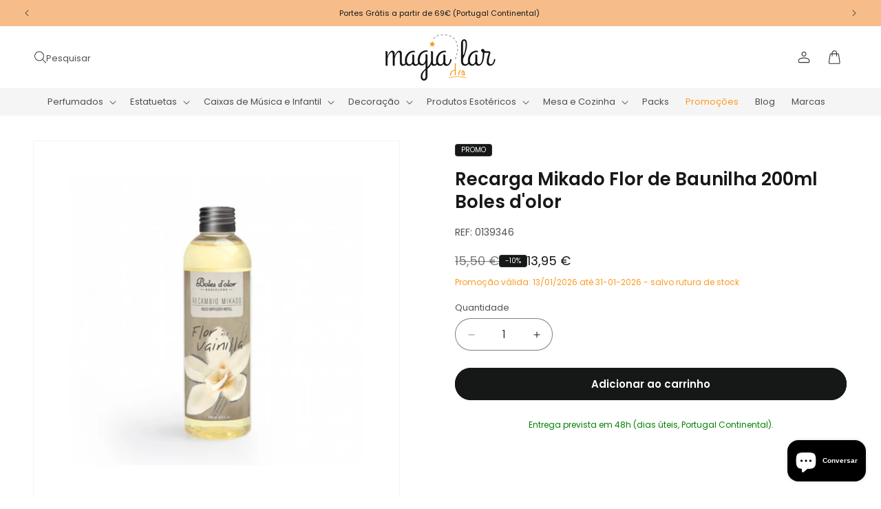

--- FILE ---
content_type: text/html; charset=utf-8
request_url: https://magiadolar.pt/products/recarga-mikado-flor-de-baunilha-c-varetas-de-vime-boles-dolor
body_size: 41921
content:
<!doctype html>
<html class="js" lang="pt-PT">
  <head>
    <meta name="google-site-verification" content="_w-GJH7_bWQP0Y6tgpYH142rjjNfQE4PII4kBA9RedE" />

    <meta charset="utf-8">
    <meta http-equiv="X-UA-Compatible" content="IE=edge">
    <meta name="viewport" content="width=device-width,initial-scale=1">
    <meta name="theme-color" content="">
    <link rel="canonical" href="https://magiadolar.pt/products/recarga-mikado-flor-de-baunilha-c-varetas-de-vime-boles-dolor"><link rel="icon" type="image/png" href="//magiadolar.pt/cdn/shop/files/favicon_magiadolar.png?crop=center&height=32&v=1639415737&width=32"><link rel="preconnect" href="https://fonts.shopifycdn.com" crossorigin><title>
      Recarga Mikado Flor de Baunilha 200ml Boles d&#39;olor
 &ndash; Magia do Lar</title>

    
      <meta name="description" content="As recargas dos Mikados são a forma mais prática de mudar a sua fragrância predileta. Dê uso ao seu Mikado utilizando as Recargas da gama Ambiente Boles d’olor. Perfume e purifique a sua casa de forma mais duradoura.">
    

    

<meta property="og:site_name" content="Magia do Lar">
<meta property="og:url" content="https://magiadolar.pt/products/recarga-mikado-flor-de-baunilha-c-varetas-de-vime-boles-dolor">
<meta property="og:title" content="Recarga Mikado Flor de Baunilha 200ml Boles d&#39;olor">
<meta property="og:type" content="product">
<meta property="og:description" content="As recargas dos Mikados são a forma mais prática de mudar a sua fragrância predileta. Dê uso ao seu Mikado utilizando as Recargas da gama Ambiente Boles d’olor. Perfume e purifique a sua casa de forma mais duradoura."><meta property="og:image" content="http://magiadolar.pt/cdn/shop/files/0139346-RecargaMikadoFlordeBaunilhacomVaretasdeVime-Bolesdolor.jpg?v=1684762986">
  <meta property="og:image:secure_url" content="https://magiadolar.pt/cdn/shop/files/0139346-RecargaMikadoFlordeBaunilhacomVaretasdeVime-Bolesdolor.jpg?v=1684762986">
  <meta property="og:image:width" content="1200">
  <meta property="og:image:height" content="1200"><meta property="og:price:amount" content="13,95">
  <meta property="og:price:currency" content="EUR"><meta name="twitter:card" content="summary_large_image">
<meta name="twitter:title" content="Recarga Mikado Flor de Baunilha 200ml Boles d&#39;olor">
<meta name="twitter:description" content="As recargas dos Mikados são a forma mais prática de mudar a sua fragrância predileta. Dê uso ao seu Mikado utilizando as Recargas da gama Ambiente Boles d’olor. Perfume e purifique a sua casa de forma mais duradoura.">


    <script src="//magiadolar.pt/cdn/shop/t/33/assets/constants.js?v=132983761750457495441729090630" defer="defer"></script>
    <script src="//magiadolar.pt/cdn/shop/t/33/assets/pubsub.js?v=158357773527763999511729090630" defer="defer"></script>
    <script src="//magiadolar.pt/cdn/shop/t/33/assets/global.js?v=88558128918567037191729090630" defer="defer"></script><script src="//magiadolar.pt/cdn/shop/t/33/assets/animations.js?v=88693664871331136111729090629" defer="defer"></script><script>window.performance && window.performance.mark && window.performance.mark('shopify.content_for_header.start');</script><meta name="facebook-domain-verification" content="q1zpzzizl1aq9o4e655wyi2816113q">
<meta name="facebook-domain-verification" content="rd0f088i11sl7r5lwir8erle8or47g">
<meta name="google-site-verification" content="TBa8xcA_hrB3spneVA9rbNYV9hzpq3A7dyPuhw8edZs">
<meta name="google-site-verification" content="VPi-wt3p6INdcMlGYSpQtMb4DybA9EJwjbJ8piVUCmI">
<meta id="shopify-digital-wallet" name="shopify-digital-wallet" content="/61348020463/digital_wallets/dialog">
<link rel="alternate" hreflang="x-default" href="https://magiadolar.pt/products/recarga-mikado-flor-de-baunilha-c-varetas-de-vime-boles-dolor">
<link rel="alternate" hreflang="pt" href="https://magiadolar.pt/products/recarga-mikado-flor-de-baunilha-c-varetas-de-vime-boles-dolor">
<link rel="alternate" hreflang="en" href="https://magiadolar.pt/en/products/recarga-mikado-flor-de-baunilha-c-varetas-de-vime-boles-dolor">
<link rel="alternate" hreflang="es" href="https://magiadolar.pt/es/products/recarga-mikado-flor-de-baunilha-c-varetas-de-vime-boles-dolor">
<link rel="alternate" type="application/json+oembed" href="https://magiadolar.pt/products/recarga-mikado-flor-de-baunilha-c-varetas-de-vime-boles-dolor.oembed">
<script async="async" src="/checkouts/internal/preloads.js?locale=pt-PT"></script>
<script id="shopify-features" type="application/json">{"accessToken":"ae4cc0910a8aa2b92d987a17b069871b","betas":["rich-media-storefront-analytics"],"domain":"magiadolar.pt","predictiveSearch":true,"shopId":61348020463,"locale":"pt-pt"}</script>
<script>var Shopify = Shopify || {};
Shopify.shop = "magiadolar.myshopify.com";
Shopify.locale = "pt-PT";
Shopify.currency = {"active":"EUR","rate":"1.0"};
Shopify.country = "PT";
Shopify.theme = {"name":"Basicamente Commerce","id":166430802249,"schema_name":"BDCA Quick","schema_version":"2.0","theme_store_id":null,"role":"main"};
Shopify.theme.handle = "null";
Shopify.theme.style = {"id":null,"handle":null};
Shopify.cdnHost = "magiadolar.pt/cdn";
Shopify.routes = Shopify.routes || {};
Shopify.routes.root = "/";</script>
<script type="module">!function(o){(o.Shopify=o.Shopify||{}).modules=!0}(window);</script>
<script>!function(o){function n(){var o=[];function n(){o.push(Array.prototype.slice.apply(arguments))}return n.q=o,n}var t=o.Shopify=o.Shopify||{};t.loadFeatures=n(),t.autoloadFeatures=n()}(window);</script>
<script id="shop-js-analytics" type="application/json">{"pageType":"product"}</script>
<script defer="defer" async type="module" src="//magiadolar.pt/cdn/shopifycloud/shop-js/modules/v2/client.init-shop-cart-sync_CysSvCNW.pt-PT.esm.js"></script>
<script defer="defer" async type="module" src="//magiadolar.pt/cdn/shopifycloud/shop-js/modules/v2/chunk.common_CMEBFfD0.esm.js"></script>
<script type="module">
  await import("//magiadolar.pt/cdn/shopifycloud/shop-js/modules/v2/client.init-shop-cart-sync_CysSvCNW.pt-PT.esm.js");
await import("//magiadolar.pt/cdn/shopifycloud/shop-js/modules/v2/chunk.common_CMEBFfD0.esm.js");

  window.Shopify.SignInWithShop?.initShopCartSync?.({"fedCMEnabled":true,"windoidEnabled":true});

</script>
<script>(function() {
  var isLoaded = false;
  function asyncLoad() {
    if (isLoaded) return;
    isLoaded = true;
    var urls = ["https:\/\/ecommplugins-scripts.trustpilot.com\/v2.1\/js\/header.min.js?settings=eyJrZXkiOiJDTUVMTUtRR3lRUUNXOFA2IiwicyI6InNrdSJ9\u0026shop=magiadolar.myshopify.com","https:\/\/ecommplugins-trustboxsettings.trustpilot.com\/magiadolar.myshopify.com.js?settings=1733415366264\u0026shop=magiadolar.myshopify.com","https:\/\/widget.trustpilot.com\/bootstrap\/v5\/tp.widget.sync.bootstrap.min.js?shop=magiadolar.myshopify.com"];
    for (var i = 0; i < urls.length; i++) {
      var s = document.createElement('script');
      s.type = 'text/javascript';
      s.async = true;
      s.src = urls[i];
      var x = document.getElementsByTagName('script')[0];
      x.parentNode.insertBefore(s, x);
    }
  };
  if(window.attachEvent) {
    window.attachEvent('onload', asyncLoad);
  } else {
    window.addEventListener('load', asyncLoad, false);
  }
})();</script>
<script id="__st">var __st={"a":61348020463,"offset":0,"reqid":"b91d671d-dfed-49c7-a8a6-b6d5f1329a62-1768434014","pageurl":"magiadolar.pt\/products\/recarga-mikado-flor-de-baunilha-c-varetas-de-vime-boles-dolor","u":"204e27213ecb","p":"product","rtyp":"product","rid":7526259327215};</script>
<script>window.ShopifyPaypalV4VisibilityTracking = true;</script>
<script id="captcha-bootstrap">!function(){'use strict';const t='contact',e='account',n='new_comment',o=[[t,t],['blogs',n],['comments',n],[t,'customer']],c=[[e,'customer_login'],[e,'guest_login'],[e,'recover_customer_password'],[e,'create_customer']],r=t=>t.map((([t,e])=>`form[action*='/${t}']:not([data-nocaptcha='true']) input[name='form_type'][value='${e}']`)).join(','),a=t=>()=>t?[...document.querySelectorAll(t)].map((t=>t.form)):[];function s(){const t=[...o],e=r(t);return a(e)}const i='password',u='form_key',d=['recaptcha-v3-token','g-recaptcha-response','h-captcha-response',i],f=()=>{try{return window.sessionStorage}catch{return}},m='__shopify_v',_=t=>t.elements[u];function p(t,e,n=!1){try{const o=window.sessionStorage,c=JSON.parse(o.getItem(e)),{data:r}=function(t){const{data:e,action:n}=t;return t[m]||n?{data:e,action:n}:{data:t,action:n}}(c);for(const[e,n]of Object.entries(r))t.elements[e]&&(t.elements[e].value=n);n&&o.removeItem(e)}catch(o){console.error('form repopulation failed',{error:o})}}const l='form_type',E='cptcha';function T(t){t.dataset[E]=!0}const w=window,h=w.document,L='Shopify',v='ce_forms',y='captcha';let A=!1;((t,e)=>{const n=(g='f06e6c50-85a8-45c8-87d0-21a2b65856fe',I='https://cdn.shopify.com/shopifycloud/storefront-forms-hcaptcha/ce_storefront_forms_captcha_hcaptcha.v1.5.2.iife.js',D={infoText:'Protegido por hCaptcha',privacyText:'Privacidade',termsText:'Termos'},(t,e,n)=>{const o=w[L][v],c=o.bindForm;if(c)return c(t,g,e,D).then(n);var r;o.q.push([[t,g,e,D],n]),r=I,A||(h.body.append(Object.assign(h.createElement('script'),{id:'captcha-provider',async:!0,src:r})),A=!0)});var g,I,D;w[L]=w[L]||{},w[L][v]=w[L][v]||{},w[L][v].q=[],w[L][y]=w[L][y]||{},w[L][y].protect=function(t,e){n(t,void 0,e),T(t)},Object.freeze(w[L][y]),function(t,e,n,w,h,L){const[v,y,A,g]=function(t,e,n){const i=e?o:[],u=t?c:[],d=[...i,...u],f=r(d),m=r(i),_=r(d.filter((([t,e])=>n.includes(e))));return[a(f),a(m),a(_),s()]}(w,h,L),I=t=>{const e=t.target;return e instanceof HTMLFormElement?e:e&&e.form},D=t=>v().includes(t);t.addEventListener('submit',(t=>{const e=I(t);if(!e)return;const n=D(e)&&!e.dataset.hcaptchaBound&&!e.dataset.recaptchaBound,o=_(e),c=g().includes(e)&&(!o||!o.value);(n||c)&&t.preventDefault(),c&&!n&&(function(t){try{if(!f())return;!function(t){const e=f();if(!e)return;const n=_(t);if(!n)return;const o=n.value;o&&e.removeItem(o)}(t);const e=Array.from(Array(32),(()=>Math.random().toString(36)[2])).join('');!function(t,e){_(t)||t.append(Object.assign(document.createElement('input'),{type:'hidden',name:u})),t.elements[u].value=e}(t,e),function(t,e){const n=f();if(!n)return;const o=[...t.querySelectorAll(`input[type='${i}']`)].map((({name:t})=>t)),c=[...d,...o],r={};for(const[a,s]of new FormData(t).entries())c.includes(a)||(r[a]=s);n.setItem(e,JSON.stringify({[m]:1,action:t.action,data:r}))}(t,e)}catch(e){console.error('failed to persist form',e)}}(e),e.submit())}));const S=(t,e)=>{t&&!t.dataset[E]&&(n(t,e.some((e=>e===t))),T(t))};for(const o of['focusin','change'])t.addEventListener(o,(t=>{const e=I(t);D(e)&&S(e,y())}));const B=e.get('form_key'),M=e.get(l),P=B&&M;t.addEventListener('DOMContentLoaded',(()=>{const t=y();if(P)for(const e of t)e.elements[l].value===M&&p(e,B);[...new Set([...A(),...v().filter((t=>'true'===t.dataset.shopifyCaptcha))])].forEach((e=>S(e,t)))}))}(h,new URLSearchParams(w.location.search),n,t,e,['guest_login'])})(!0,!0)}();</script>
<script integrity="sha256-4kQ18oKyAcykRKYeNunJcIwy7WH5gtpwJnB7kiuLZ1E=" data-source-attribution="shopify.loadfeatures" defer="defer" src="//magiadolar.pt/cdn/shopifycloud/storefront/assets/storefront/load_feature-a0a9edcb.js" crossorigin="anonymous"></script>
<script data-source-attribution="shopify.dynamic_checkout.dynamic.init">var Shopify=Shopify||{};Shopify.PaymentButton=Shopify.PaymentButton||{isStorefrontPortableWallets:!0,init:function(){window.Shopify.PaymentButton.init=function(){};var t=document.createElement("script");t.src="https://magiadolar.pt/cdn/shopifycloud/portable-wallets/latest/portable-wallets.pt-pt.js",t.type="module",document.head.appendChild(t)}};
</script>
<script data-source-attribution="shopify.dynamic_checkout.buyer_consent">
  function portableWalletsHideBuyerConsent(e){var t=document.getElementById("shopify-buyer-consent"),n=document.getElementById("shopify-subscription-policy-button");t&&n&&(t.classList.add("hidden"),t.setAttribute("aria-hidden","true"),n.removeEventListener("click",e))}function portableWalletsShowBuyerConsent(e){var t=document.getElementById("shopify-buyer-consent"),n=document.getElementById("shopify-subscription-policy-button");t&&n&&(t.classList.remove("hidden"),t.removeAttribute("aria-hidden"),n.addEventListener("click",e))}window.Shopify?.PaymentButton&&(window.Shopify.PaymentButton.hideBuyerConsent=portableWalletsHideBuyerConsent,window.Shopify.PaymentButton.showBuyerConsent=portableWalletsShowBuyerConsent);
</script>
<script data-source-attribution="shopify.dynamic_checkout.cart.bootstrap">document.addEventListener("DOMContentLoaded",(function(){function t(){return document.querySelector("shopify-accelerated-checkout-cart, shopify-accelerated-checkout")}if(t())Shopify.PaymentButton.init();else{new MutationObserver((function(e,n){t()&&(Shopify.PaymentButton.init(),n.disconnect())})).observe(document.body,{childList:!0,subtree:!0})}}));
</script>
<script id='scb4127' type='text/javascript' async='' src='https://magiadolar.pt/cdn/shopifycloud/privacy-banner/storefront-banner.js'></script><script id="sections-script" data-sections="header" defer="defer" src="//magiadolar.pt/cdn/shop/t/33/compiled_assets/scripts.js?9238"></script>
<script>window.performance && window.performance.mark && window.performance.mark('shopify.content_for_header.end');</script>


    <style data-shopify>
      @font-face {
  font-family: Poppins;
  font-weight: 400;
  font-style: normal;
  font-display: swap;
  src: url("//magiadolar.pt/cdn/fonts/poppins/poppins_n4.0ba78fa5af9b0e1a374041b3ceaadf0a43b41362.woff2") format("woff2"),
       url("//magiadolar.pt/cdn/fonts/poppins/poppins_n4.214741a72ff2596839fc9760ee7a770386cf16ca.woff") format("woff");
}

      @font-face {
  font-family: Poppins;
  font-weight: 700;
  font-style: normal;
  font-display: swap;
  src: url("//magiadolar.pt/cdn/fonts/poppins/poppins_n7.56758dcf284489feb014a026f3727f2f20a54626.woff2") format("woff2"),
       url("//magiadolar.pt/cdn/fonts/poppins/poppins_n7.f34f55d9b3d3205d2cd6f64955ff4b36f0cfd8da.woff") format("woff");
}

      @font-face {
  font-family: Poppins;
  font-weight: 400;
  font-style: italic;
  font-display: swap;
  src: url("//magiadolar.pt/cdn/fonts/poppins/poppins_i4.846ad1e22474f856bd6b81ba4585a60799a9f5d2.woff2") format("woff2"),
       url("//magiadolar.pt/cdn/fonts/poppins/poppins_i4.56b43284e8b52fc64c1fd271f289a39e8477e9ec.woff") format("woff");
}

      @font-face {
  font-family: Poppins;
  font-weight: 700;
  font-style: italic;
  font-display: swap;
  src: url("//magiadolar.pt/cdn/fonts/poppins/poppins_i7.42fd71da11e9d101e1e6c7932199f925f9eea42d.woff2") format("woff2"),
       url("//magiadolar.pt/cdn/fonts/poppins/poppins_i7.ec8499dbd7616004e21155106d13837fff4cf556.woff") format("woff");
}

      @font-face {
  font-family: Poppins;
  font-weight: 600;
  font-style: normal;
  font-display: swap;
  src: url("//magiadolar.pt/cdn/fonts/poppins/poppins_n6.aa29d4918bc243723d56b59572e18228ed0786f6.woff2") format("woff2"),
       url("//magiadolar.pt/cdn/fonts/poppins/poppins_n6.5f815d845fe073750885d5b7e619ee00e8111208.woff") format("woff");
}


      
        :root,
        .color-scheme-1 {
          --color-background: 255,255,255;
        
          --gradient-background: #ffffff;
        

        

        --color-foreground: 22,23,23;
        --color-background-contrast: 191,191,191;
        --color-shadow: 18,18,18;
        --color-button: 22,23,23;
        --color-button-text: 255,255,255;
        --color-secondary-button: 255,255,255;
        --color-secondary-button-text: 22,23,23;
        --color-link: 22,23,23;
        --color-badge-foreground: 22,23,23;
        --color-badge-background: 255,255,255;
        --color-badge-border: 22,23,23;
        --payment-terms-background-color: rgb(255 255 255);
      }
      
        
        .color-scheme-2 {
          --color-background: 245,245,245;
        
          --gradient-background: #f5f5f5;
        

        

        --color-foreground: 22,23,23;
        --color-background-contrast: 181,181,181;
        --color-shadow: 18,18,18;
        --color-button: 22,23,23;
        --color-button-text: 245,245,245;
        --color-secondary-button: 245,245,245;
        --color-secondary-button-text: 22,23,23;
        --color-link: 22,23,23;
        --color-badge-foreground: 22,23,23;
        --color-badge-background: 245,245,245;
        --color-badge-border: 22,23,23;
        --payment-terms-background-color: rgb(245 245 245);
      }
      
        
        .color-scheme-3 {
          --color-background: 249,155,36;
        
          --gradient-background: #f99b24;
        

        

        --color-foreground: 255,255,255;
        --color-background-contrast: 153,87,4;
        --color-shadow: 18,18,18;
        --color-button: 255,255,255;
        --color-button-text: 249,155,36;
        --color-secondary-button: 249,155,36;
        --color-secondary-button-text: 255,255,255;
        --color-link: 255,255,255;
        --color-badge-foreground: 255,255,255;
        --color-badge-background: 249,155,36;
        --color-badge-border: 255,255,255;
        --payment-terms-background-color: rgb(249 155 36);
      }
      
        
        .color-scheme-4 {
          --color-background: 255,255,255;
        
          --gradient-background: #ffffff;
        

        

        --color-foreground: 249,155,36;
        --color-background-contrast: 191,191,191;
        --color-shadow: 18,18,18;
        --color-button: 255,255,255;
        --color-button-text: 249,155,36;
        --color-secondary-button: 255,255,255;
        --color-secondary-button-text: 249,155,36;
        --color-link: 249,155,36;
        --color-badge-foreground: 249,155,36;
        --color-badge-background: 255,255,255;
        --color-badge-border: 249,155,36;
        --payment-terms-background-color: rgb(255 255 255);
      }
      
        
        .color-scheme-5 {
          --color-background: 22,23,23;
        
          --gradient-background: #161717;
        

        

        --color-foreground: 255,255,255;
        --color-background-contrast: 148,152,152;
        --color-shadow: 18,18,18;
        --color-button: 255,255,255;
        --color-button-text: 22,23,23;
        --color-secondary-button: 22,23,23;
        --color-secondary-button-text: 255,255,255;
        --color-link: 255,255,255;
        --color-badge-foreground: 255,255,255;
        --color-badge-background: 22,23,23;
        --color-badge-border: 255,255,255;
        --payment-terms-background-color: rgb(22 23 23);
      }
      
        
        .color-scheme-39a9a422-28d1-44fd-968b-b1d60c5783f1 {
          --color-background: 22,23,23;
        
          --gradient-background: #161717;
        

        

        --color-foreground: 255,255,255;
        --color-background-contrast: 148,152,152;
        --color-shadow: 18,18,18;
        --color-button: 249,155,36;
        --color-button-text: 255,255,255;
        --color-secondary-button: 22,23,23;
        --color-secondary-button-text: 249,155,36;
        --color-link: 249,155,36;
        --color-badge-foreground: 255,255,255;
        --color-badge-background: 22,23,23;
        --color-badge-border: 255,255,255;
        --payment-terms-background-color: rgb(22 23 23);
      }
      
        
        .color-scheme-ea9ae233-c0dd-4b9a-abbe-78d808d6f216 {
          --color-background: 255,255,255;
        
          --gradient-background: #ffffff;
        

        

        --color-foreground: 22,23,23;
        --color-background-contrast: 191,191,191;
        --color-shadow: 18,18,18;
        --color-button: 249,155,36;
        --color-button-text: 255,255,255;
        --color-secondary-button: 255,255,255;
        --color-secondary-button-text: 249,155,36;
        --color-link: 249,155,36;
        --color-badge-foreground: 22,23,23;
        --color-badge-background: 255,255,255;
        --color-badge-border: 22,23,23;
        --payment-terms-background-color: rgb(255 255 255);
      }
      
        
        .color-scheme-632a2ca9-5db0-4599-9804-87b4ed615741 {
          --color-background: 234,67,53;
        
          --gradient-background: #ea4335;
        

        

        --color-foreground: 255,255,255;
        --color-background-contrast: 144,25,15;
        --color-shadow: 18,18,18;
        --color-button: 255,255,255;
        --color-button-text: 234,67,53;
        --color-secondary-button: 234,67,53;
        --color-secondary-button-text: 255,255,255;
        --color-link: 255,255,255;
        --color-badge-foreground: 255,255,255;
        --color-badge-background: 234,67,53;
        --color-badge-border: 255,255,255;
        --payment-terms-background-color: rgb(234 67 53);
      }
      
        
        .color-scheme-83f4258b-e6fb-44f1-a148-fa75c829a88d {
          --color-background: 106,106,106;
        
          --gradient-background: #6a6a6a;
        

        

        --color-foreground: 255,255,255;
        --color-background-contrast: 42,42,42;
        --color-shadow: 18,18,18;
        --color-button: 255,255,255;
        --color-button-text: 106,106,106;
        --color-secondary-button: 106,106,106;
        --color-secondary-button-text: 255,255,255;
        --color-link: 255,255,255;
        --color-badge-foreground: 255,255,255;
        --color-badge-background: 106,106,106;
        --color-badge-border: 255,255,255;
        --payment-terms-background-color: rgb(106 106 106);
      }
      
        
        .color-scheme-e4528f97-42f7-4fd1-b02a-caf6cd62926e {
          --color-background: 246,189,139;
        
          --gradient-background: #f6bd8b;
        

        

        --color-foreground: 22,23,23;
        --color-background-contrast: 237,122,21;
        --color-shadow: 18,18,18;
        --color-button: 255,255,255;
        --color-button-text: 123,168,180;
        --color-secondary-button: 246,189,139;
        --color-secondary-button-text: 255,255,255;
        --color-link: 255,255,255;
        --color-badge-foreground: 22,23,23;
        --color-badge-background: 246,189,139;
        --color-badge-border: 22,23,23;
        --payment-terms-background-color: rgb(246 189 139);
      }
      
        
        .color-scheme-f6cbb858-163e-4d2e-a734-41d0cf8556f4 {
          --color-background: 53,72,86;
        
          --gradient-background: #354856;
        

        

        --color-foreground: 255,255,255;
        --color-background-contrast: 4,6,7;
        --color-shadow: 18,18,18;
        --color-button: 255,255,255;
        --color-button-text: 53,72,86;
        --color-secondary-button: 53,72,86;
        --color-secondary-button-text: 255,255,255;
        --color-link: 255,255,255;
        --color-badge-foreground: 255,255,255;
        --color-badge-background: 53,72,86;
        --color-badge-border: 255,255,255;
        --payment-terms-background-color: rgb(53 72 86);
      }
      

      body, .color-scheme-1, .color-scheme-2, .color-scheme-3, .color-scheme-4, .color-scheme-5, .color-scheme-39a9a422-28d1-44fd-968b-b1d60c5783f1, .color-scheme-ea9ae233-c0dd-4b9a-abbe-78d808d6f216, .color-scheme-632a2ca9-5db0-4599-9804-87b4ed615741, .color-scheme-83f4258b-e6fb-44f1-a148-fa75c829a88d, .color-scheme-e4528f97-42f7-4fd1-b02a-caf6cd62926e, .color-scheme-f6cbb858-163e-4d2e-a734-41d0cf8556f4 {
        color: rgba(var(--color-foreground), 0.75);
        background-color: rgb(var(--color-background));
      }

      :root {
        --font-body-family: Poppins, sans-serif;
        --font-body-style: normal;
        --font-body-weight: 400;
        --font-body-weight-bold: 700;

        --font-heading-family: Poppins, sans-serif;
        --font-heading-style: normal;
        --font-heading-weight: 600;

        --font-body-scale: 1.0;
        --font-heading-scale: 1.0;

        --media-padding: px;
        --media-border-opacity: 0.05;
        --media-border-width: 1px;
        --media-radius: 0px;
        --media-shadow-opacity: 0.0;
        --media-shadow-horizontal-offset: 0px;
        --media-shadow-vertical-offset: 4px;
        --media-shadow-blur-radius: 5px;
        --media-shadow-visible: 0;

        --page-width: 160rem;
        --page-width-margin: 0rem;

        --product-card-image-padding: 0.0rem;
        --product-card-corner-radius: 0.0rem;
        --product-card-text-alignment: left;
        --product-card-border-width: 0.0rem;
        --product-card-border-opacity: 0.1;
        --product-card-shadow-opacity: 0.0;
        --product-card-shadow-visible: 0;
        --product-card-shadow-horizontal-offset: 0.0rem;
        --product-card-shadow-vertical-offset: 0.4rem;
        --product-card-shadow-blur-radius: 0.5rem;

        --collection-card-image-padding: 0.0rem;
        --collection-card-corner-radius: 0.0rem;
        --collection-card-text-alignment: left;
        --collection-card-border-width: 0.0rem;
        --collection-card-border-opacity: 0.1;
        --collection-card-shadow-opacity: 0.0;
        --collection-card-shadow-visible: 0;
        --collection-card-shadow-horizontal-offset: 0.0rem;
        --collection-card-shadow-vertical-offset: 0.4rem;
        --collection-card-shadow-blur-radius: 0.5rem;

        --blog-card-image-padding: 0.0rem;
        --blog-card-corner-radius: 0.0rem;
        --blog-card-text-alignment: left;
        --blog-card-border-width: 0.0rem;
        --blog-card-border-opacity: 0.1;
        --blog-card-shadow-opacity: 0.0;
        --blog-card-shadow-visible: 0;
        --blog-card-shadow-horizontal-offset: 0.0rem;
        --blog-card-shadow-vertical-offset: 0.4rem;
        --blog-card-shadow-blur-radius: 0.5rem;

        --badge-corner-radius: 0.4rem;

        --popup-border-width: 1px;
        --popup-border-opacity: 0.1;
        --popup-corner-radius: 0px;
        --popup-shadow-opacity: 0.05;
        --popup-shadow-horizontal-offset: 0px;
        --popup-shadow-vertical-offset: 4px;
        --popup-shadow-blur-radius: 5px;

        --drawer-border-width: 1px;
        --drawer-border-opacity: 0.1;
        --drawer-shadow-opacity: 0.0;
        --drawer-shadow-horizontal-offset: 0px;
        --drawer-shadow-vertical-offset: 4px;
        --drawer-shadow-blur-radius: 5px;

        --spacing-sections-desktop: 0px;
        --spacing-sections-mobile: 0px;

        --grid-desktop-vertical-spacing: 4px;
        --grid-desktop-horizontal-spacing: 4px;
        --grid-mobile-vertical-spacing: 2px;
        --grid-mobile-horizontal-spacing: 2px;

        --text-boxes-border-opacity: 0.1;
        --text-boxes-border-width: 0px;
        --text-boxes-radius: 0px;
        --text-boxes-shadow-opacity: 0.0;
        --text-boxes-shadow-visible: 0;
        --text-boxes-shadow-horizontal-offset: 0px;
        --text-boxes-shadow-vertical-offset: 4px;
        --text-boxes-shadow-blur-radius: 5px;

        --buttons-radius: 24px;
        --buttons-radius-outset: 25px;
        --buttons-border-width: 1px;
        --buttons-border-opacity: 1.0;
        --buttons-shadow-opacity: 0.0;
        --buttons-shadow-visible: 0;
        --buttons-shadow-horizontal-offset: 0px;
        --buttons-shadow-vertical-offset: 4px;
        --buttons-shadow-blur-radius: 5px;
        --buttons-border-offset: 0.3px;

        --inputs-radius: 24px;
        --inputs-border-width: 1px;
        --inputs-border-opacity: 0.55;
        --inputs-shadow-opacity: 0.0;
        --inputs-shadow-horizontal-offset: 0px;
        --inputs-margin-offset: 0px;
        --inputs-shadow-vertical-offset: 4px;
        --inputs-shadow-blur-radius: 5px;
        --inputs-radius-outset: 25px;

        --variant-pills-radius: 20px;
        --variant-pills-border-width: 1px;
        --variant-pills-border-opacity: 0.55;
        --variant-pills-shadow-opacity: 0.0;
        --variant-pills-shadow-horizontal-offset: 0px;
        --variant-pills-shadow-vertical-offset: 4px;
        --variant-pills-shadow-blur-radius: 5px;
      }

      *,
      *::before,
      *::after {
        box-sizing: inherit;
      }

      html {
        box-sizing: border-box;
        font-size: calc(var(--font-body-scale) * 62.5%);
        height: 100%;
      }

      body {
        display: grid;
        grid-template-rows: auto auto 1fr auto;
        grid-template-columns: 100%;
        min-height: 100%;
        margin: 0;
        font-size: 1.5rem;
        line-height: calc(1 + 0.8 / var(--font-body-scale));
        font-family: var(--font-body-family);
        font-style: var(--font-body-style);
        font-weight: var(--font-body-weight);
      }

      @media screen and (min-width: 750px) {
        body {
          font-size: 1.4rem;
        }
      }
    </style>

    <link href="//magiadolar.pt/cdn/shop/t/33/assets/base.css?v=64543361704850976611767695282" rel="stylesheet" type="text/css" media="all" />

      <link rel="preload" as="font" href="//magiadolar.pt/cdn/fonts/poppins/poppins_n4.0ba78fa5af9b0e1a374041b3ceaadf0a43b41362.woff2" type="font/woff2" crossorigin>
      

      <link rel="preload" as="font" href="//magiadolar.pt/cdn/fonts/poppins/poppins_n6.aa29d4918bc243723d56b59572e18228ed0786f6.woff2" type="font/woff2" crossorigin>
      
<link href="//magiadolar.pt/cdn/shop/t/33/assets/component-localization-form.css?v=120620094879297847921729090629" rel="stylesheet" type="text/css" media="all" />
      <script src="//magiadolar.pt/cdn/shop/t/33/assets/localization-form.js?v=144176611646395275351729090630" defer="defer"></script><link
        rel="stylesheet"
        href="//magiadolar.pt/cdn/shop/t/33/assets/component-predictive-search.css?v=153258047654009260711729500522"
        media="print"
        onload="this.media='all'"
      ><script>
      if (Shopify.designMode) {
        document.documentElement.classList.add('shopify-design-mode');
      }
    </script>
  <script src="https://cdn.shopify.com/extensions/7bc9bb47-adfa-4267-963e-cadee5096caf/inbox-1252/assets/inbox-chat-loader.js" type="text/javascript" defer="defer"></script>
<link href="https://monorail-edge.shopifysvc.com" rel="dns-prefetch">
<script>(function(){if ("sendBeacon" in navigator && "performance" in window) {try {var session_token_from_headers = performance.getEntriesByType('navigation')[0].serverTiming.find(x => x.name == '_s').description;} catch {var session_token_from_headers = undefined;}var session_cookie_matches = document.cookie.match(/_shopify_s=([^;]*)/);var session_token_from_cookie = session_cookie_matches && session_cookie_matches.length === 2 ? session_cookie_matches[1] : "";var session_token = session_token_from_headers || session_token_from_cookie || "";function handle_abandonment_event(e) {var entries = performance.getEntries().filter(function(entry) {return /monorail-edge.shopifysvc.com/.test(entry.name);});if (!window.abandonment_tracked && entries.length === 0) {window.abandonment_tracked = true;var currentMs = Date.now();var navigation_start = performance.timing.navigationStart;var payload = {shop_id: 61348020463,url: window.location.href,navigation_start,duration: currentMs - navigation_start,session_token,page_type: "product"};window.navigator.sendBeacon("https://monorail-edge.shopifysvc.com/v1/produce", JSON.stringify({schema_id: "online_store_buyer_site_abandonment/1.1",payload: payload,metadata: {event_created_at_ms: currentMs,event_sent_at_ms: currentMs}}));}}window.addEventListener('pagehide', handle_abandonment_event);}}());</script>
<script id="web-pixels-manager-setup">(function e(e,d,r,n,o){if(void 0===o&&(o={}),!Boolean(null===(a=null===(i=window.Shopify)||void 0===i?void 0:i.analytics)||void 0===a?void 0:a.replayQueue)){var i,a;window.Shopify=window.Shopify||{};var t=window.Shopify;t.analytics=t.analytics||{};var s=t.analytics;s.replayQueue=[],s.publish=function(e,d,r){return s.replayQueue.push([e,d,r]),!0};try{self.performance.mark("wpm:start")}catch(e){}var l=function(){var e={modern:/Edge?\/(1{2}[4-9]|1[2-9]\d|[2-9]\d{2}|\d{4,})\.\d+(\.\d+|)|Firefox\/(1{2}[4-9]|1[2-9]\d|[2-9]\d{2}|\d{4,})\.\d+(\.\d+|)|Chrom(ium|e)\/(9{2}|\d{3,})\.\d+(\.\d+|)|(Maci|X1{2}).+ Version\/(15\.\d+|(1[6-9]|[2-9]\d|\d{3,})\.\d+)([,.]\d+|)( \(\w+\)|)( Mobile\/\w+|) Safari\/|Chrome.+OPR\/(9{2}|\d{3,})\.\d+\.\d+|(CPU[ +]OS|iPhone[ +]OS|CPU[ +]iPhone|CPU IPhone OS|CPU iPad OS)[ +]+(15[._]\d+|(1[6-9]|[2-9]\d|\d{3,})[._]\d+)([._]\d+|)|Android:?[ /-](13[3-9]|1[4-9]\d|[2-9]\d{2}|\d{4,})(\.\d+|)(\.\d+|)|Android.+Firefox\/(13[5-9]|1[4-9]\d|[2-9]\d{2}|\d{4,})\.\d+(\.\d+|)|Android.+Chrom(ium|e)\/(13[3-9]|1[4-9]\d|[2-9]\d{2}|\d{4,})\.\d+(\.\d+|)|SamsungBrowser\/([2-9]\d|\d{3,})\.\d+/,legacy:/Edge?\/(1[6-9]|[2-9]\d|\d{3,})\.\d+(\.\d+|)|Firefox\/(5[4-9]|[6-9]\d|\d{3,})\.\d+(\.\d+|)|Chrom(ium|e)\/(5[1-9]|[6-9]\d|\d{3,})\.\d+(\.\d+|)([\d.]+$|.*Safari\/(?![\d.]+ Edge\/[\d.]+$))|(Maci|X1{2}).+ Version\/(10\.\d+|(1[1-9]|[2-9]\d|\d{3,})\.\d+)([,.]\d+|)( \(\w+\)|)( Mobile\/\w+|) Safari\/|Chrome.+OPR\/(3[89]|[4-9]\d|\d{3,})\.\d+\.\d+|(CPU[ +]OS|iPhone[ +]OS|CPU[ +]iPhone|CPU IPhone OS|CPU iPad OS)[ +]+(10[._]\d+|(1[1-9]|[2-9]\d|\d{3,})[._]\d+)([._]\d+|)|Android:?[ /-](13[3-9]|1[4-9]\d|[2-9]\d{2}|\d{4,})(\.\d+|)(\.\d+|)|Mobile Safari.+OPR\/([89]\d|\d{3,})\.\d+\.\d+|Android.+Firefox\/(13[5-9]|1[4-9]\d|[2-9]\d{2}|\d{4,})\.\d+(\.\d+|)|Android.+Chrom(ium|e)\/(13[3-9]|1[4-9]\d|[2-9]\d{2}|\d{4,})\.\d+(\.\d+|)|Android.+(UC? ?Browser|UCWEB|U3)[ /]?(15\.([5-9]|\d{2,})|(1[6-9]|[2-9]\d|\d{3,})\.\d+)\.\d+|SamsungBrowser\/(5\.\d+|([6-9]|\d{2,})\.\d+)|Android.+MQ{2}Browser\/(14(\.(9|\d{2,})|)|(1[5-9]|[2-9]\d|\d{3,})(\.\d+|))(\.\d+|)|K[Aa][Ii]OS\/(3\.\d+|([4-9]|\d{2,})\.\d+)(\.\d+|)/},d=e.modern,r=e.legacy,n=navigator.userAgent;return n.match(d)?"modern":n.match(r)?"legacy":"unknown"}(),u="modern"===l?"modern":"legacy",c=(null!=n?n:{modern:"",legacy:""})[u],f=function(e){return[e.baseUrl,"/wpm","/b",e.hashVersion,"modern"===e.buildTarget?"m":"l",".js"].join("")}({baseUrl:d,hashVersion:r,buildTarget:u}),m=function(e){var d=e.version,r=e.bundleTarget,n=e.surface,o=e.pageUrl,i=e.monorailEndpoint;return{emit:function(e){var a=e.status,t=e.errorMsg,s=(new Date).getTime(),l=JSON.stringify({metadata:{event_sent_at_ms:s},events:[{schema_id:"web_pixels_manager_load/3.1",payload:{version:d,bundle_target:r,page_url:o,status:a,surface:n,error_msg:t},metadata:{event_created_at_ms:s}}]});if(!i)return console&&console.warn&&console.warn("[Web Pixels Manager] No Monorail endpoint provided, skipping logging."),!1;try{return self.navigator.sendBeacon.bind(self.navigator)(i,l)}catch(e){}var u=new XMLHttpRequest;try{return u.open("POST",i,!0),u.setRequestHeader("Content-Type","text/plain"),u.send(l),!0}catch(e){return console&&console.warn&&console.warn("[Web Pixels Manager] Got an unhandled error while logging to Monorail."),!1}}}}({version:r,bundleTarget:l,surface:e.surface,pageUrl:self.location.href,monorailEndpoint:e.monorailEndpoint});try{o.browserTarget=l,function(e){var d=e.src,r=e.async,n=void 0===r||r,o=e.onload,i=e.onerror,a=e.sri,t=e.scriptDataAttributes,s=void 0===t?{}:t,l=document.createElement("script"),u=document.querySelector("head"),c=document.querySelector("body");if(l.async=n,l.src=d,a&&(l.integrity=a,l.crossOrigin="anonymous"),s)for(var f in s)if(Object.prototype.hasOwnProperty.call(s,f))try{l.dataset[f]=s[f]}catch(e){}if(o&&l.addEventListener("load",o),i&&l.addEventListener("error",i),u)u.appendChild(l);else{if(!c)throw new Error("Did not find a head or body element to append the script");c.appendChild(l)}}({src:f,async:!0,onload:function(){if(!function(){var e,d;return Boolean(null===(d=null===(e=window.Shopify)||void 0===e?void 0:e.analytics)||void 0===d?void 0:d.initialized)}()){var d=window.webPixelsManager.init(e)||void 0;if(d){var r=window.Shopify.analytics;r.replayQueue.forEach((function(e){var r=e[0],n=e[1],o=e[2];d.publishCustomEvent(r,n,o)})),r.replayQueue=[],r.publish=d.publishCustomEvent,r.visitor=d.visitor,r.initialized=!0}}},onerror:function(){return m.emit({status:"failed",errorMsg:"".concat(f," has failed to load")})},sri:function(e){var d=/^sha384-[A-Za-z0-9+/=]+$/;return"string"==typeof e&&d.test(e)}(c)?c:"",scriptDataAttributes:o}),m.emit({status:"loading"})}catch(e){m.emit({status:"failed",errorMsg:(null==e?void 0:e.message)||"Unknown error"})}}})({shopId: 61348020463,storefrontBaseUrl: "https://magiadolar.pt",extensionsBaseUrl: "https://extensions.shopifycdn.com/cdn/shopifycloud/web-pixels-manager",monorailEndpoint: "https://monorail-edge.shopifysvc.com/unstable/produce_batch",surface: "storefront-renderer",enabledBetaFlags: ["2dca8a86","a0d5f9d2"],webPixelsConfigList: [{"id":"840663369","configuration":"{\"config\":\"{\\\"pixel_id\\\":\\\"G-V0HYSZPBH9\\\",\\\"target_country\\\":\\\"PT\\\",\\\"gtag_events\\\":[{\\\"type\\\":\\\"search\\\",\\\"action_label\\\":[\\\"G-V0HYSZPBH9\\\",\\\"AW-726842312\\\/ECAtCLC-5eEYEMj3ytoC\\\"]},{\\\"type\\\":\\\"begin_checkout\\\",\\\"action_label\\\":[\\\"G-V0HYSZPBH9\\\",\\\"AW-726842312\\\/79whCLa-5eEYEMj3ytoC\\\"]},{\\\"type\\\":\\\"view_item\\\",\\\"action_label\\\":[\\\"G-V0HYSZPBH9\\\",\\\"AW-726842312\\\/Ei_ACK2-5eEYEMj3ytoC\\\",\\\"MC-ENM0K9WM14\\\"]},{\\\"type\\\":\\\"purchase\\\",\\\"action_label\\\":[\\\"G-V0HYSZPBH9\\\",\\\"AW-726842312\\\/5eFnCKe-5eEYEMj3ytoC\\\",\\\"MC-ENM0K9WM14\\\"]},{\\\"type\\\":\\\"page_view\\\",\\\"action_label\\\":[\\\"G-V0HYSZPBH9\\\",\\\"AW-726842312\\\/z-nhCKq-5eEYEMj3ytoC\\\",\\\"MC-ENM0K9WM14\\\"]},{\\\"type\\\":\\\"add_payment_info\\\",\\\"action_label\\\":[\\\"G-V0HYSZPBH9\\\",\\\"AW-726842312\\\/Z2zZCLm-5eEYEMj3ytoC\\\"]},{\\\"type\\\":\\\"add_to_cart\\\",\\\"action_label\\\":[\\\"G-V0HYSZPBH9\\\",\\\"AW-726842312\\\/qKxlCLO-5eEYEMj3ytoC\\\"]}],\\\"enable_monitoring_mode\\\":false}\"}","eventPayloadVersion":"v1","runtimeContext":"OPEN","scriptVersion":"b2a88bafab3e21179ed38636efcd8a93","type":"APP","apiClientId":1780363,"privacyPurposes":[],"dataSharingAdjustments":{"protectedCustomerApprovalScopes":["read_customer_address","read_customer_email","read_customer_name","read_customer_personal_data","read_customer_phone"]}},{"id":"241238345","configuration":"{\"pixel_id\":\"651006662614486\",\"pixel_type\":\"facebook_pixel\",\"metaapp_system_user_token\":\"-\"}","eventPayloadVersion":"v1","runtimeContext":"OPEN","scriptVersion":"ca16bc87fe92b6042fbaa3acc2fbdaa6","type":"APP","apiClientId":2329312,"privacyPurposes":["ANALYTICS","MARKETING","SALE_OF_DATA"],"dataSharingAdjustments":{"protectedCustomerApprovalScopes":["read_customer_address","read_customer_email","read_customer_name","read_customer_personal_data","read_customer_phone"]}},{"id":"160891209","configuration":"{\"tagID\":\"2613399782828\"}","eventPayloadVersion":"v1","runtimeContext":"STRICT","scriptVersion":"18031546ee651571ed29edbe71a3550b","type":"APP","apiClientId":3009811,"privacyPurposes":["ANALYTICS","MARKETING","SALE_OF_DATA"],"dataSharingAdjustments":{"protectedCustomerApprovalScopes":["read_customer_address","read_customer_email","read_customer_name","read_customer_personal_data","read_customer_phone"]}},{"id":"shopify-app-pixel","configuration":"{}","eventPayloadVersion":"v1","runtimeContext":"STRICT","scriptVersion":"0450","apiClientId":"shopify-pixel","type":"APP","privacyPurposes":["ANALYTICS","MARKETING"]},{"id":"shopify-custom-pixel","eventPayloadVersion":"v1","runtimeContext":"LAX","scriptVersion":"0450","apiClientId":"shopify-pixel","type":"CUSTOM","privacyPurposes":["ANALYTICS","MARKETING"]}],isMerchantRequest: false,initData: {"shop":{"name":"Magia do Lar","paymentSettings":{"currencyCode":"EUR"},"myshopifyDomain":"magiadolar.myshopify.com","countryCode":"PT","storefrontUrl":"https:\/\/magiadolar.pt"},"customer":null,"cart":null,"checkout":null,"productVariants":[{"price":{"amount":13.95,"currencyCode":"EUR"},"product":{"title":"Recarga Mikado Flor de Baunilha 200ml Boles d'olor","vendor":"Boles D'olor","id":"7526259327215","untranslatedTitle":"Recarga Mikado Flor de Baunilha 200ml Boles d'olor","url":"\/products\/recarga-mikado-flor-de-baunilha-c-varetas-de-vime-boles-dolor","type":"Recargas Mikados"},"id":"42356438991087","image":{"src":"\/\/magiadolar.pt\/cdn\/shop\/files\/0139346-RecargaMikadoFlordeBaunilhacomVaretasdeVime-Bolesdolor.jpg?v=1684762986"},"sku":"0139346","title":"Default Title","untranslatedTitle":"Default Title"}],"purchasingCompany":null},},"https://magiadolar.pt/cdn","7cecd0b6w90c54c6cpe92089d5m57a67346",{"modern":"","legacy":""},{"shopId":"61348020463","storefrontBaseUrl":"https:\/\/magiadolar.pt","extensionBaseUrl":"https:\/\/extensions.shopifycdn.com\/cdn\/shopifycloud\/web-pixels-manager","surface":"storefront-renderer","enabledBetaFlags":"[\"2dca8a86\", \"a0d5f9d2\"]","isMerchantRequest":"false","hashVersion":"7cecd0b6w90c54c6cpe92089d5m57a67346","publish":"custom","events":"[[\"page_viewed\",{}],[\"product_viewed\",{\"productVariant\":{\"price\":{\"amount\":13.95,\"currencyCode\":\"EUR\"},\"product\":{\"title\":\"Recarga Mikado Flor de Baunilha 200ml Boles d'olor\",\"vendor\":\"Boles D'olor\",\"id\":\"7526259327215\",\"untranslatedTitle\":\"Recarga Mikado Flor de Baunilha 200ml Boles d'olor\",\"url\":\"\/products\/recarga-mikado-flor-de-baunilha-c-varetas-de-vime-boles-dolor\",\"type\":\"Recargas Mikados\"},\"id\":\"42356438991087\",\"image\":{\"src\":\"\/\/magiadolar.pt\/cdn\/shop\/files\/0139346-RecargaMikadoFlordeBaunilhacomVaretasdeVime-Bolesdolor.jpg?v=1684762986\"},\"sku\":\"0139346\",\"title\":\"Default Title\",\"untranslatedTitle\":\"Default Title\"}}]]"});</script><script>
  window.ShopifyAnalytics = window.ShopifyAnalytics || {};
  window.ShopifyAnalytics.meta = window.ShopifyAnalytics.meta || {};
  window.ShopifyAnalytics.meta.currency = 'EUR';
  var meta = {"product":{"id":7526259327215,"gid":"gid:\/\/shopify\/Product\/7526259327215","vendor":"Boles D'olor","type":"Recargas Mikados","handle":"recarga-mikado-flor-de-baunilha-c-varetas-de-vime-boles-dolor","variants":[{"id":42356438991087,"price":1395,"name":"Recarga Mikado Flor de Baunilha 200ml Boles d'olor","public_title":null,"sku":"0139346"}],"remote":false},"page":{"pageType":"product","resourceType":"product","resourceId":7526259327215,"requestId":"b91d671d-dfed-49c7-a8a6-b6d5f1329a62-1768434014"}};
  for (var attr in meta) {
    window.ShopifyAnalytics.meta[attr] = meta[attr];
  }
</script>
<script class="analytics">
  (function () {
    var customDocumentWrite = function(content) {
      var jquery = null;

      if (window.jQuery) {
        jquery = window.jQuery;
      } else if (window.Checkout && window.Checkout.$) {
        jquery = window.Checkout.$;
      }

      if (jquery) {
        jquery('body').append(content);
      }
    };

    var hasLoggedConversion = function(token) {
      if (token) {
        return document.cookie.indexOf('loggedConversion=' + token) !== -1;
      }
      return false;
    }

    var setCookieIfConversion = function(token) {
      if (token) {
        var twoMonthsFromNow = new Date(Date.now());
        twoMonthsFromNow.setMonth(twoMonthsFromNow.getMonth() + 2);

        document.cookie = 'loggedConversion=' + token + '; expires=' + twoMonthsFromNow;
      }
    }

    var trekkie = window.ShopifyAnalytics.lib = window.trekkie = window.trekkie || [];
    if (trekkie.integrations) {
      return;
    }
    trekkie.methods = [
      'identify',
      'page',
      'ready',
      'track',
      'trackForm',
      'trackLink'
    ];
    trekkie.factory = function(method) {
      return function() {
        var args = Array.prototype.slice.call(arguments);
        args.unshift(method);
        trekkie.push(args);
        return trekkie;
      };
    };
    for (var i = 0; i < trekkie.methods.length; i++) {
      var key = trekkie.methods[i];
      trekkie[key] = trekkie.factory(key);
    }
    trekkie.load = function(config) {
      trekkie.config = config || {};
      trekkie.config.initialDocumentCookie = document.cookie;
      var first = document.getElementsByTagName('script')[0];
      var script = document.createElement('script');
      script.type = 'text/javascript';
      script.onerror = function(e) {
        var scriptFallback = document.createElement('script');
        scriptFallback.type = 'text/javascript';
        scriptFallback.onerror = function(error) {
                var Monorail = {
      produce: function produce(monorailDomain, schemaId, payload) {
        var currentMs = new Date().getTime();
        var event = {
          schema_id: schemaId,
          payload: payload,
          metadata: {
            event_created_at_ms: currentMs,
            event_sent_at_ms: currentMs
          }
        };
        return Monorail.sendRequest("https://" + monorailDomain + "/v1/produce", JSON.stringify(event));
      },
      sendRequest: function sendRequest(endpointUrl, payload) {
        // Try the sendBeacon API
        if (window && window.navigator && typeof window.navigator.sendBeacon === 'function' && typeof window.Blob === 'function' && !Monorail.isIos12()) {
          var blobData = new window.Blob([payload], {
            type: 'text/plain'
          });

          if (window.navigator.sendBeacon(endpointUrl, blobData)) {
            return true;
          } // sendBeacon was not successful

        } // XHR beacon

        var xhr = new XMLHttpRequest();

        try {
          xhr.open('POST', endpointUrl);
          xhr.setRequestHeader('Content-Type', 'text/plain');
          xhr.send(payload);
        } catch (e) {
          console.log(e);
        }

        return false;
      },
      isIos12: function isIos12() {
        return window.navigator.userAgent.lastIndexOf('iPhone; CPU iPhone OS 12_') !== -1 || window.navigator.userAgent.lastIndexOf('iPad; CPU OS 12_') !== -1;
      }
    };
    Monorail.produce('monorail-edge.shopifysvc.com',
      'trekkie_storefront_load_errors/1.1',
      {shop_id: 61348020463,
      theme_id: 166430802249,
      app_name: "storefront",
      context_url: window.location.href,
      source_url: "//magiadolar.pt/cdn/s/trekkie.storefront.55c6279c31a6628627b2ba1c5ff367020da294e2.min.js"});

        };
        scriptFallback.async = true;
        scriptFallback.src = '//magiadolar.pt/cdn/s/trekkie.storefront.55c6279c31a6628627b2ba1c5ff367020da294e2.min.js';
        first.parentNode.insertBefore(scriptFallback, first);
      };
      script.async = true;
      script.src = '//magiadolar.pt/cdn/s/trekkie.storefront.55c6279c31a6628627b2ba1c5ff367020da294e2.min.js';
      first.parentNode.insertBefore(script, first);
    };
    trekkie.load(
      {"Trekkie":{"appName":"storefront","development":false,"defaultAttributes":{"shopId":61348020463,"isMerchantRequest":null,"themeId":166430802249,"themeCityHash":"9109649347480294481","contentLanguage":"pt-PT","currency":"EUR","eventMetadataId":"3480f760-8873-4358-a645-d504c4feccee"},"isServerSideCookieWritingEnabled":true,"monorailRegion":"shop_domain","enabledBetaFlags":["65f19447"]},"Session Attribution":{},"S2S":{"facebookCapiEnabled":true,"source":"trekkie-storefront-renderer","apiClientId":580111}}
    );

    var loaded = false;
    trekkie.ready(function() {
      if (loaded) return;
      loaded = true;

      window.ShopifyAnalytics.lib = window.trekkie;

      var originalDocumentWrite = document.write;
      document.write = customDocumentWrite;
      try { window.ShopifyAnalytics.merchantGoogleAnalytics.call(this); } catch(error) {};
      document.write = originalDocumentWrite;

      window.ShopifyAnalytics.lib.page(null,{"pageType":"product","resourceType":"product","resourceId":7526259327215,"requestId":"b91d671d-dfed-49c7-a8a6-b6d5f1329a62-1768434014","shopifyEmitted":true});

      var match = window.location.pathname.match(/checkouts\/(.+)\/(thank_you|post_purchase)/)
      var token = match? match[1]: undefined;
      if (!hasLoggedConversion(token)) {
        setCookieIfConversion(token);
        window.ShopifyAnalytics.lib.track("Viewed Product",{"currency":"EUR","variantId":42356438991087,"productId":7526259327215,"productGid":"gid:\/\/shopify\/Product\/7526259327215","name":"Recarga Mikado Flor de Baunilha 200ml Boles d'olor","price":"13.95","sku":"0139346","brand":"Boles D'olor","variant":null,"category":"Recargas Mikados","nonInteraction":true,"remote":false},undefined,undefined,{"shopifyEmitted":true});
      window.ShopifyAnalytics.lib.track("monorail:\/\/trekkie_storefront_viewed_product\/1.1",{"currency":"EUR","variantId":42356438991087,"productId":7526259327215,"productGid":"gid:\/\/shopify\/Product\/7526259327215","name":"Recarga Mikado Flor de Baunilha 200ml Boles d'olor","price":"13.95","sku":"0139346","brand":"Boles D'olor","variant":null,"category":"Recargas Mikados","nonInteraction":true,"remote":false,"referer":"https:\/\/magiadolar.pt\/products\/recarga-mikado-flor-de-baunilha-c-varetas-de-vime-boles-dolor"});
      }
    });


        var eventsListenerScript = document.createElement('script');
        eventsListenerScript.async = true;
        eventsListenerScript.src = "//magiadolar.pt/cdn/shopifycloud/storefront/assets/shop_events_listener-3da45d37.js";
        document.getElementsByTagName('head')[0].appendChild(eventsListenerScript);

})();</script>
  <script>
  if (!window.ga || (window.ga && typeof window.ga !== 'function')) {
    window.ga = function ga() {
      (window.ga.q = window.ga.q || []).push(arguments);
      if (window.Shopify && window.Shopify.analytics && typeof window.Shopify.analytics.publish === 'function') {
        window.Shopify.analytics.publish("ga_stub_called", {}, {sendTo: "google_osp_migration"});
      }
      console.error("Shopify's Google Analytics stub called with:", Array.from(arguments), "\nSee https://help.shopify.com/manual/promoting-marketing/pixels/pixel-migration#google for more information.");
    };
    if (window.Shopify && window.Shopify.analytics && typeof window.Shopify.analytics.publish === 'function') {
      window.Shopify.analytics.publish("ga_stub_initialized", {}, {sendTo: "google_osp_migration"});
    }
  }
</script>
<script
  defer
  src="https://magiadolar.pt/cdn/shopifycloud/perf-kit/shopify-perf-kit-3.0.3.min.js"
  data-application="storefront-renderer"
  data-shop-id="61348020463"
  data-render-region="gcp-us-east1"
  data-page-type="product"
  data-theme-instance-id="166430802249"
  data-theme-name="BDCA Quick"
  data-theme-version="2.0"
  data-monorail-region="shop_domain"
  data-resource-timing-sampling-rate="10"
  data-shs="true"
  data-shs-beacon="true"
  data-shs-export-with-fetch="true"
  data-shs-logs-sample-rate="1"
  data-shs-beacon-endpoint="https://magiadolar.pt/api/collect"
></script>
</head>

  <body class="gradient">
    <a class="skip-to-content-link button visually-hidden" href="#MainContent">
      Saltar para o conteúdo
    </a><!-- BEGIN sections: header-group -->
<div id="shopify-section-sections--22415360360777__announcement-bar" class="shopify-section shopify-section-group-header-group announcement-bar-section"><link href="//magiadolar.pt/cdn/shop/t/33/assets/component-slideshow.css?v=78984087140299955791732275669" rel="stylesheet" type="text/css" media="all" />
<link href="//magiadolar.pt/cdn/shop/t/33/assets/component-slider.css?v=14039311878856620671729090630" rel="stylesheet" type="text/css" media="all" />

  <link href="//magiadolar.pt/cdn/shop/t/33/assets/component-list-social.css?v=35792976012981934991729090629" rel="stylesheet" type="text/css" media="all" />


<div
  class="utility-bar color-scheme-e4528f97-42f7-4fd1-b02a-caf6cd62926e gradient"
  
>
  <div class="page-width utility-bar__grid"><slideshow-component
        class="announcement-bar"
        role="region"
        aria-roledescription="Carrossel"
        aria-label="Barra de comunicado"
      >
        <div class="announcement-bar-slider slider-buttons">
          <button
            type="button"
            class="slider-button slider-button--prev"
            name="previous"
            aria-label="Comunicado anterior"
            aria-controls="Slider-sections--22415360360777__announcement-bar"
          >
            <svg aria-hidden="true" focusable="false" class="icon icon-caret" viewBox="0 0 10 6">
  <path fill-rule="evenodd" clip-rule="evenodd" d="M9.354.646a.5.5 0 00-.708 0L5 4.293 1.354.646a.5.5 0 00-.708.708l4 4a.5.5 0 00.708 0l4-4a.5.5 0 000-.708z" fill="currentColor">
</svg>

          </button>
          <div
            class="grid grid--1-col slider slider--everywhere"
            id="Slider-sections--22415360360777__announcement-bar"
            aria-live="polite"
            aria-atomic="true"
            data-autoplay="true"
            data-speed="7"
          ><div
                class="slideshow__slide slider__slide grid__item grid--1-col"
                id="Slide-sections--22415360360777__announcement-bar-1"
                
                role="group"
                aria-roledescription="Comunicado"
                aria-label="1 de 3"
                tabindex="-1"
              >
                <div
                  class="announcement-bar__announcement"
                  role="region"
                  aria-label="Comunicado"
                  
                ><p class="announcement-bar__message h5">
                      <span>Portes Grátis a partir de 69€ (Portugal Continental)</span></p></div>
              </div><div
                class="slideshow__slide slider__slide grid__item grid--1-col"
                id="Slide-sections--22415360360777__announcement-bar-2"
                
                role="group"
                aria-roledescription="Comunicado"
                aria-label="2 de 3"
                tabindex="-1"
              >
                <div
                  class="announcement-bar__announcement"
                  role="region"
                  aria-label="Comunicado"
                  
                ><p class="announcement-bar__message h5">
                      <span>Entregas rápidas em 48 horas</span></p></div>
              </div><div
                class="slideshow__slide slider__slide grid__item grid--1-col"
                id="Slide-sections--22415360360777__announcement-bar-3"
                
                role="group"
                aria-roledescription="Comunicado"
                aria-label="3 de 3"
                tabindex="-1"
              >
                <div
                  class="announcement-bar__announcement"
                  role="region"
                  aria-label="Comunicado"
                  
                ><p class="announcement-bar__message h5">
                      <span>Pagamentos Seguro e Encriptados (Visa, Mastercard, Multibanco e MBWay)</span></p></div>
              </div></div>
          <button
            type="button"
            class="slider-button slider-button--next"
            name="next"
            aria-label="Comunicado seguinte"
            aria-controls="Slider-sections--22415360360777__announcement-bar"
          >
            <svg aria-hidden="true" focusable="false" class="icon icon-caret" viewBox="0 0 10 6">
  <path fill-rule="evenodd" clip-rule="evenodd" d="M9.354.646a.5.5 0 00-.708 0L5 4.293 1.354.646a.5.5 0 00-.708.708l4 4a.5.5 0 00.708 0l4-4a.5.5 0 000-.708z" fill="currentColor">
</svg>

          </button>
        </div>
      </slideshow-component><div class="localization-wrapper">
</div>
  </div>
</div>


</div><div id="shopify-section-sections--22415360360777__header" class="shopify-section shopify-section-group-header-group section-header"><link rel="stylesheet" href="//magiadolar.pt/cdn/shop/t/33/assets/component-list-menu.css?v=151968516119678728991729090629" media="print" onload="this.media='all'">
<link rel="stylesheet" href="//magiadolar.pt/cdn/shop/t/33/assets/component-search.css?v=102356920215617413871729499863" media="print" onload="this.media='all'">
<link rel="stylesheet" href="//magiadolar.pt/cdn/shop/t/33/assets/component-menu-drawer.css?v=110695408305392539491729090629" media="print" onload="this.media='all'">
<link rel="stylesheet" href="//magiadolar.pt/cdn/shop/t/33/assets/component-cart-notification.css?v=54116361853792938221729090629" media="print" onload="this.media='all'">
<link rel="stylesheet" href="//magiadolar.pt/cdn/shop/t/33/assets/component-cart-items.css?v=127384614032664249911729090629" media="print" onload="this.media='all'"><link rel="stylesheet" href="//magiadolar.pt/cdn/shop/t/33/assets/component-price.css?v=20752909310245881611729765498" media="print" onload="this.media='all'"><link rel="stylesheet" href="//magiadolar.pt/cdn/shop/t/33/assets/component-mega-menu.css?v=63830820084280383531729174175" media="print" onload="this.media='all'"><style>
  header-drawer {
    justify-self: start;
    margin-left: -1.2rem;
  }.scrolled-past-header .header__heading-logo-wrapper {
      width: 75%;
    }@media screen and (min-width: 990px) {
      header-drawer {
        display: none;
      }
    }.menu-drawer-container {
    display: flex;
  }

  .list-menu {
    list-style: none;
    padding: 0;
    margin: 0;
  }

  .list-menu--inline {
    display: inline-flex;
    flex-wrap: wrap;
  }

  summary.list-menu__item {
    padding-right: 2.7rem;
  }

  .list-menu__item {
    display: flex;
    align-items: center;
    line-height: calc(1 + 0.3 / var(--font-body-scale));
  }

  .list-menu__item--link {
    text-decoration: none;
    padding-bottom: 1rem;
    padding-top: 1rem;
    line-height: calc(1 + 0.8 / var(--font-body-scale));
  }

  @media screen and (min-width: 750px) {
    .list-menu__item--link {
      padding-bottom: 0.5rem;
      padding-top: 0.5rem;
    }
  }
</style><style data-shopify>.header {
    padding: 2px 3rem 2px 3rem;
  }

  .section-header {
    position: sticky; /* This is for fixing a Safari z-index issue. PR #2147 */
    margin-bottom: 0px;
  }

  @media screen and (min-width: 750px) {
    .section-header {
      margin-bottom: 0px;
    }
  }

  @media screen and (min-width: 990px) {
    .header {
      padding-top: 4px;
      padding-bottom: 4px;
    }
  }</style><script src="//magiadolar.pt/cdn/shop/t/33/assets/details-disclosure.js?v=13653116266235556501729090630" defer="defer"></script>
<script src="//magiadolar.pt/cdn/shop/t/33/assets/details-modal.js?v=25581673532751508451729090630" defer="defer"></script>
<script src="//magiadolar.pt/cdn/shop/t/33/assets/cart-notification.js?v=133508293167896966491729090629" defer="defer"></script>
<script src="//magiadolar.pt/cdn/shop/t/33/assets/search-form.js?v=133129549252120666541729090630" defer="defer"></script><svg xmlns="http://www.w3.org/2000/svg" class="hidden">
  <symbol id="icon-search" viewbox="0 0 18 19" fill="none">
    <path fill-rule="evenodd" clip-rule="evenodd" d="M11.03 11.68A5.784 5.784 0 112.85 3.5a5.784 5.784 0 018.18 8.18zm.26 1.12a6.78 6.78 0 11.72-.7l5.4 5.4a.5.5 0 11-.71.7l-5.41-5.4z" fill="currentColor"/>
  </symbol>

  <symbol id="icon-reset" class="icon icon-close"  fill="none" viewBox="0 0 18 18" stroke="currentColor">
    <circle r="8.5" cy="9" cx="9" stroke-opacity="0.2"/>
    <path d="M6.82972 6.82915L1.17193 1.17097" stroke-linecap="round" stroke-linejoin="round" transform="translate(5 5)"/>
    <path d="M1.22896 6.88502L6.77288 1.11523" stroke-linecap="round" stroke-linejoin="round" transform="translate(5 5)"/>
  </symbol>

  <symbol id="icon-close" class="icon icon-close" fill="none" viewBox="0 0 18 17">
    <path d="M.865 15.978a.5.5 0 00.707.707l7.433-7.431 7.579 7.282a.501.501 0 00.846-.37.5.5 0 00-.153-.351L9.712 8.546l7.417-7.416a.5.5 0 10-.707-.708L8.991 7.853 1.413.573a.5.5 0 10-.693.72l7.563 7.268-7.418 7.417z" fill="currentColor">
  </symbol>
</svg><sticky-header data-sticky-type="reduce-logo-size" class="header-wrapper color-scheme-1 gradient"><header class="header header--top-center header--mobile-center page-width header--has-menu header--has-social header--has-account">

<header-drawer data-breakpoint="tablet">
  <details id="Details-menu-drawer-container" class="menu-drawer-container">
    <summary
      class="header__icon header__icon--menu header__icon--summary link focus-inset"
      aria-label="Menu"
    >
      <span>
        <svg
  xmlns="http://www.w3.org/2000/svg"
  aria-hidden="true"
  focusable="false"
  class="icon icon-hamburger"
  fill="none"
  viewBox="0 0 18 16"
>
  <path d="M1 .5a.5.5 0 100 1h15.71a.5.5 0 000-1H1zM.5 8a.5.5 0 01.5-.5h15.71a.5.5 0 010 1H1A.5.5 0 01.5 8zm0 7a.5.5 0 01.5-.5h15.71a.5.5 0 010 1H1a.5.5 0 01-.5-.5z" fill="currentColor">
</svg>

        <svg
  xmlns="http://www.w3.org/2000/svg"
  aria-hidden="true"
  focusable="false"
  class="icon icon-close"
  fill="none"
  viewBox="0 0 18 17"
>
  <path d="M.865 15.978a.5.5 0 00.707.707l7.433-7.431 7.579 7.282a.501.501 0 00.846-.37.5.5 0 00-.153-.351L9.712 8.546l7.417-7.416a.5.5 0 10-.707-.708L8.991 7.853 1.413.573a.5.5 0 10-.693.72l7.563 7.268-7.418 7.417z" fill="currentColor">
</svg>

      </span>
    </summary>
    <div id="menu-drawer" class="gradient menu-drawer motion-reduce color-scheme-1">
      <div class="menu-drawer__inner-container">
        <div class="menu-drawer__navigation-container">
          <nav class="menu-drawer__navigation">
            <ul class="menu-drawer__menu has-submenu list-menu" role="list"><li><details id="Details-menu-drawer-menu-item-1">
                      <summary
                        id="HeaderDrawer-natal"
                        class="menu-drawer__menu-item list-menu__item link link--text focus-inset"
                      >
                        Natal
                        <svg
  viewBox="0 0 14 10"
  fill="none"
  aria-hidden="true"
  focusable="false"
  class="icon icon-arrow"
  xmlns="http://www.w3.org/2000/svg"
>
  <path fill-rule="evenodd" clip-rule="evenodd" d="M8.537.808a.5.5 0 01.817-.162l4 4a.5.5 0 010 .708l-4 4a.5.5 0 11-.708-.708L11.793 5.5H1a.5.5 0 010-1h10.793L8.646 1.354a.5.5 0 01-.109-.546z" fill="currentColor">
</svg>

                        <svg aria-hidden="true" focusable="false" class="icon icon-caret" viewBox="0 0 10 6">
  <path fill-rule="evenodd" clip-rule="evenodd" d="M9.354.646a.5.5 0 00-.708 0L5 4.293 1.354.646a.5.5 0 00-.708.708l4 4a.5.5 0 00.708 0l4-4a.5.5 0 000-.708z" fill="currentColor">
</svg>

                      </summary>
                      <div
                        id="link-natal"
                        class="menu-drawer__submenu has-submenu gradient motion-reduce"
                        tabindex="-1"
                      >
                        <div class="menu-drawer__inner-submenu">
                          <button class="menu-drawer__close-button link link--text focus-inset" aria-expanded="true">
                            <svg
  viewBox="0 0 14 10"
  fill="none"
  aria-hidden="true"
  focusable="false"
  class="icon icon-arrow"
  xmlns="http://www.w3.org/2000/svg"
>
  <path fill-rule="evenodd" clip-rule="evenodd" d="M8.537.808a.5.5 0 01.817-.162l4 4a.5.5 0 010 .708l-4 4a.5.5 0 11-.708-.708L11.793 5.5H1a.5.5 0 010-1h10.793L8.646 1.354a.5.5 0 01-.109-.546z" fill="currentColor">
</svg>

                            Natal
                          </button>
                          <ul class="menu-drawer__menu list-menu" role="list" tabindex="-1"><li><details id="Details-menu-drawer-natal-perfumados">
                                    <summary
                                      id="HeaderDrawer-natal-perfumados"
                                      class="menu-drawer__menu-item link link--text list-menu__item focus-inset"
                                    >
                                      Perfumados
                                      <svg
  viewBox="0 0 14 10"
  fill="none"
  aria-hidden="true"
  focusable="false"
  class="icon icon-arrow"
  xmlns="http://www.w3.org/2000/svg"
>
  <path fill-rule="evenodd" clip-rule="evenodd" d="M8.537.808a.5.5 0 01.817-.162l4 4a.5.5 0 010 .708l-4 4a.5.5 0 11-.708-.708L11.793 5.5H1a.5.5 0 010-1h10.793L8.646 1.354a.5.5 0 01-.109-.546z" fill="currentColor">
</svg>

                                      <svg aria-hidden="true" focusable="false" class="icon icon-caret" viewBox="0 0 10 6">
  <path fill-rule="evenodd" clip-rule="evenodd" d="M9.354.646a.5.5 0 00-.708 0L5 4.293 1.354.646a.5.5 0 00-.708.708l4 4a.5.5 0 00.708 0l4-4a.5.5 0 000-.708z" fill="currentColor">
</svg>

                                    </summary>
                                    <div
                                      id="childlink-perfumados"
                                      class="menu-drawer__submenu has-submenu gradient motion-reduce"
                                    >
                                      <button
                                        class="menu-drawer__close-button link link--text focus-inset"
                                        aria-expanded="true"
                                      >
                                        <svg
  viewBox="0 0 14 10"
  fill="none"
  aria-hidden="true"
  focusable="false"
  class="icon icon-arrow"
  xmlns="http://www.w3.org/2000/svg"
>
  <path fill-rule="evenodd" clip-rule="evenodd" d="M8.537.808a.5.5 0 01.817-.162l4 4a.5.5 0 010 .708l-4 4a.5.5 0 11-.708-.708L11.793 5.5H1a.5.5 0 010-1h10.793L8.646 1.354a.5.5 0 01-.109-.546z" fill="currentColor">
</svg>

                                        Perfumados
                                      </button>
                                      <ul
                                        class="menu-drawer__menu list-menu"
                                        role="list"
                                        tabindex="-1"
                                      ><li>
                                            <a
                                              id="HeaderDrawer-natal-perfumados-velas"
                                              href="/collections/velas-de-natal"
                                              class="menu-drawer__menu-item link link--text list-menu__item focus-inset"
                                              
                                            >
                                              Velas
                                            </a>
                                          </li><li>
                                            <a
                                              id="HeaderDrawer-natal-perfumados-coffret-de-natal"
                                              href="/collections/coffrets-de-natal"
                                              class="menu-drawer__menu-item link link--text list-menu__item focus-inset"
                                              
                                            >
                                              Coffret de Natal
                                            </a>
                                          </li><li>
                                            <a
                                              id="HeaderDrawer-natal-perfumados-sabonetes"
                                              href="/collections/sabonetes-de-natal"
                                              class="menu-drawer__menu-item link link--text list-menu__item focus-inset"
                                              
                                            >
                                              Sabonetes
                                            </a>
                                          </li><li>
                                            <a
                                              id="HeaderDrawer-natal-perfumados-acessorios"
                                              href="/collections/acessorios-natal"
                                              class="menu-drawer__menu-item link link--text list-menu__item focus-inset"
                                              
                                            >
                                              Acessórios
                                            </a>
                                          </li><li>
                                            <a
                                              id="HeaderDrawer-natal-perfumados-lampadas-cataliticas"
                                              href="/collections/lampadas-cataliticas-natal"
                                              class="menu-drawer__menu-item link link--text list-menu__item focus-inset"
                                              
                                            >
                                              Lâmpadas Catalíticas
                                            </a>
                                          </li><li>
                                            <a
                                              id="HeaderDrawer-natal-perfumados-gesso-perfumado"
                                              href="/collections/gesso-perfumado-natal"
                                              class="menu-drawer__menu-item link link--text list-menu__item focus-inset"
                                              
                                            >
                                              Gesso Perfumado
                                            </a>
                                          </li></ul>
                                    </div>
                                  </details></li><li><details id="Details-menu-drawer-natal-decoracao">
                                    <summary
                                      id="HeaderDrawer-natal-decoracao"
                                      class="menu-drawer__menu-item link link--text list-menu__item focus-inset"
                                    >
                                      Decoração
                                      <svg
  viewBox="0 0 14 10"
  fill="none"
  aria-hidden="true"
  focusable="false"
  class="icon icon-arrow"
  xmlns="http://www.w3.org/2000/svg"
>
  <path fill-rule="evenodd" clip-rule="evenodd" d="M8.537.808a.5.5 0 01.817-.162l4 4a.5.5 0 010 .708l-4 4a.5.5 0 11-.708-.708L11.793 5.5H1a.5.5 0 010-1h10.793L8.646 1.354a.5.5 0 01-.109-.546z" fill="currentColor">
</svg>

                                      <svg aria-hidden="true" focusable="false" class="icon icon-caret" viewBox="0 0 10 6">
  <path fill-rule="evenodd" clip-rule="evenodd" d="M9.354.646a.5.5 0 00-.708 0L5 4.293 1.354.646a.5.5 0 00-.708.708l4 4a.5.5 0 00.708 0l4-4a.5.5 0 000-.708z" fill="currentColor">
</svg>

                                    </summary>
                                    <div
                                      id="childlink-decoracao"
                                      class="menu-drawer__submenu has-submenu gradient motion-reduce"
                                    >
                                      <button
                                        class="menu-drawer__close-button link link--text focus-inset"
                                        aria-expanded="true"
                                      >
                                        <svg
  viewBox="0 0 14 10"
  fill="none"
  aria-hidden="true"
  focusable="false"
  class="icon icon-arrow"
  xmlns="http://www.w3.org/2000/svg"
>
  <path fill-rule="evenodd" clip-rule="evenodd" d="M8.537.808a.5.5 0 01.817-.162l4 4a.5.5 0 010 .708l-4 4a.5.5 0 11-.708-.708L11.793 5.5H1a.5.5 0 010-1h10.793L8.646 1.354a.5.5 0 01-.109-.546z" fill="currentColor">
</svg>

                                        Decoração
                                      </button>
                                      <ul
                                        class="menu-drawer__menu list-menu"
                                        role="list"
                                        tabindex="-1"
                                      ><li>
                                            <a
                                              id="HeaderDrawer-natal-decoracao-figuras-natal"
                                              href="/collections/figuras-de-natal"
                                              class="menu-drawer__menu-item link link--text list-menu__item focus-inset"
                                              
                                            >
                                              Figuras Natal
                                            </a>
                                          </li><li>
                                            <a
                                              id="HeaderDrawer-natal-decoracao-presepios"
                                              href="/collections/natal-presepios-de-natal"
                                              class="menu-drawer__menu-item link link--text list-menu__item focus-inset"
                                              
                                            >
                                              Presépios
                                            </a>
                                          </li><li>
                                            <a
                                              id="HeaderDrawer-natal-decoracao-casas-de-natal"
                                              href="/collections/casas-de-natal"
                                              class="menu-drawer__menu-item link link--text list-menu__item focus-inset"
                                              
                                            >
                                              Casas de Natal
                                            </a>
                                          </li><li>
                                            <a
                                              id="HeaderDrawer-natal-decoracao-madeira"
                                              href="/collections/natal-madeira"
                                              class="menu-drawer__menu-item link link--text list-menu__item focus-inset"
                                              
                                            >
                                              Madeira
                                            </a>
                                          </li><li>
                                            <a
                                              id="HeaderDrawer-natal-decoracao-metal"
                                              href="/collections/natal-metal"
                                              class="menu-drawer__menu-item link link--text list-menu__item focus-inset"
                                              
                                            >
                                              Metal
                                            </a>
                                          </li><li>
                                            <a
                                              id="HeaderDrawer-natal-decoracao-decoracao-de-parede"
                                              href="/collections/decoracao-de-parede-natal"
                                              class="menu-drawer__menu-item link link--text list-menu__item focus-inset"
                                              
                                            >
                                              Decoração de Parede
                                            </a>
                                          </li><li>
                                            <a
                                              id="HeaderDrawer-natal-decoracao-bolas-de-neve"
                                              href="/collections/natal-bolas-de-neve"
                                              class="menu-drawer__menu-item link link--text list-menu__item focus-inset"
                                              
                                            >
                                              Bolas de Neve
                                            </a>
                                          </li><li>
                                            <a
                                              id="HeaderDrawer-natal-decoracao-arvore-e-acessorios"
                                              href="/collections/natal-arvore-e-acessorios"
                                              class="menu-drawer__menu-item link link--text list-menu__item focus-inset"
                                              
                                            >
                                              Árvore e Acessórios
                                            </a>
                                          </li><li>
                                            <a
                                              id="HeaderDrawer-natal-decoracao-outras-decoracoes"
                                              href="/collections/outras-decoracoes"
                                              class="menu-drawer__menu-item link link--text list-menu__item focus-inset"
                                              
                                            >
                                              Outras Decorações
                                            </a>
                                          </li></ul>
                                    </div>
                                  </details></li><li><details id="Details-menu-drawer-natal-caixas-de-musica">
                                    <summary
                                      id="HeaderDrawer-natal-caixas-de-musica"
                                      class="menu-drawer__menu-item link link--text list-menu__item focus-inset"
                                    >
                                      Caixas de Música
                                      <svg
  viewBox="0 0 14 10"
  fill="none"
  aria-hidden="true"
  focusable="false"
  class="icon icon-arrow"
  xmlns="http://www.w3.org/2000/svg"
>
  <path fill-rule="evenodd" clip-rule="evenodd" d="M8.537.808a.5.5 0 01.817-.162l4 4a.5.5 0 010 .708l-4 4a.5.5 0 11-.708-.708L11.793 5.5H1a.5.5 0 010-1h10.793L8.646 1.354a.5.5 0 01-.109-.546z" fill="currentColor">
</svg>

                                      <svg aria-hidden="true" focusable="false" class="icon icon-caret" viewBox="0 0 10 6">
  <path fill-rule="evenodd" clip-rule="evenodd" d="M9.354.646a.5.5 0 00-.708 0L5 4.293 1.354.646a.5.5 0 00-.708.708l4 4a.5.5 0 00.708 0l4-4a.5.5 0 000-.708z" fill="currentColor">
</svg>

                                    </summary>
                                    <div
                                      id="childlink-caixas-de-musica"
                                      class="menu-drawer__submenu has-submenu gradient motion-reduce"
                                    >
                                      <button
                                        class="menu-drawer__close-button link link--text focus-inset"
                                        aria-expanded="true"
                                      >
                                        <svg
  viewBox="0 0 14 10"
  fill="none"
  aria-hidden="true"
  focusable="false"
  class="icon icon-arrow"
  xmlns="http://www.w3.org/2000/svg"
>
  <path fill-rule="evenodd" clip-rule="evenodd" d="M8.537.808a.5.5 0 01.817-.162l4 4a.5.5 0 010 .708l-4 4a.5.5 0 11-.708-.708L11.793 5.5H1a.5.5 0 010-1h10.793L8.646 1.354a.5.5 0 01-.109-.546z" fill="currentColor">
</svg>

                                        Caixas de Música
                                      </button>
                                      <ul
                                        class="menu-drawer__menu list-menu"
                                        role="list"
                                        tabindex="-1"
                                      ><li>
                                            <a
                                              id="HeaderDrawer-natal-caixas-de-musica-globos"
                                              href="/collections/globos-1"
                                              class="menu-drawer__menu-item link link--text list-menu__item focus-inset"
                                              
                                            >
                                              Globos
                                            </a>
                                          </li><li>
                                            <a
                                              id="HeaderDrawer-natal-caixas-de-musica-mercado-de-natal"
                                              href="/collections/mercado-de-natal"
                                              class="menu-drawer__menu-item link link--text list-menu__item focus-inset"
                                              
                                            >
                                              Mercado de Natal
                                            </a>
                                          </li><li>
                                            <a
                                              id="HeaderDrawer-natal-caixas-de-musica-outras"
                                              href="/collections/outras-caixas-de-musica-de-natal"
                                              class="menu-drawer__menu-item link link--text list-menu__item focus-inset"
                                              
                                            >
                                              Outras
                                            </a>
                                          </li></ul>
                                    </div>
                                  </details></li><li><details id="Details-menu-drawer-natal-mesa-de-natal">
                                    <summary
                                      id="HeaderDrawer-natal-mesa-de-natal"
                                      class="menu-drawer__menu-item link link--text list-menu__item focus-inset"
                                    >
                                      Mesa de Natal
                                      <svg
  viewBox="0 0 14 10"
  fill="none"
  aria-hidden="true"
  focusable="false"
  class="icon icon-arrow"
  xmlns="http://www.w3.org/2000/svg"
>
  <path fill-rule="evenodd" clip-rule="evenodd" d="M8.537.808a.5.5 0 01.817-.162l4 4a.5.5 0 010 .708l-4 4a.5.5 0 11-.708-.708L11.793 5.5H1a.5.5 0 010-1h10.793L8.646 1.354a.5.5 0 01-.109-.546z" fill="currentColor">
</svg>

                                      <svg aria-hidden="true" focusable="false" class="icon icon-caret" viewBox="0 0 10 6">
  <path fill-rule="evenodd" clip-rule="evenodd" d="M9.354.646a.5.5 0 00-.708 0L5 4.293 1.354.646a.5.5 0 00-.708.708l4 4a.5.5 0 00.708 0l4-4a.5.5 0 000-.708z" fill="currentColor">
</svg>

                                    </summary>
                                    <div
                                      id="childlink-mesa-de-natal"
                                      class="menu-drawer__submenu has-submenu gradient motion-reduce"
                                    >
                                      <button
                                        class="menu-drawer__close-button link link--text focus-inset"
                                        aria-expanded="true"
                                      >
                                        <svg
  viewBox="0 0 14 10"
  fill="none"
  aria-hidden="true"
  focusable="false"
  class="icon icon-arrow"
  xmlns="http://www.w3.org/2000/svg"
>
  <path fill-rule="evenodd" clip-rule="evenodd" d="M8.537.808a.5.5 0 01.817-.162l4 4a.5.5 0 010 .708l-4 4a.5.5 0 11-.708-.708L11.793 5.5H1a.5.5 0 010-1h10.793L8.646 1.354a.5.5 0 01-.109-.546z" fill="currentColor">
</svg>

                                        Mesa de Natal
                                      </button>
                                      <ul
                                        class="menu-drawer__menu list-menu"
                                        role="list"
                                        tabindex="-1"
                                      ><li>
                                            <a
                                              id="HeaderDrawer-natal-mesa-de-natal-pratos-e-travessas"
                                              href="/collections/pratos-e-travessas-natal"
                                              class="menu-drawer__menu-item link link--text list-menu__item focus-inset"
                                              
                                            >
                                              Pratos e Travessas
                                            </a>
                                          </li><li>
                                            <a
                                              id="HeaderDrawer-natal-mesa-de-natal-canecas-e-bules"
                                              href="/collections/canecas-e-bules-de-natal"
                                              class="menu-drawer__menu-item link link--text list-menu__item focus-inset"
                                              
                                            >
                                              Canecas e Bules
                                            </a>
                                          </li><li>
                                            <a
                                              id="HeaderDrawer-natal-mesa-de-natal-latas"
                                              href="/collections/natal-latas-de-natal"
                                              class="menu-drawer__menu-item link link--text list-menu__item focus-inset"
                                              
                                            >
                                              Latas
                                            </a>
                                          </li><li>
                                            <a
                                              id="HeaderDrawer-natal-mesa-de-natal-vinho"
                                              href="/collections/vinho-natal"
                                              class="menu-drawer__menu-item link link--text list-menu__item focus-inset"
                                              
                                            >
                                              Vinho
                                            </a>
                                          </li></ul>
                                    </div>
                                  </details></li><li><details id="Details-menu-drawer-natal-textil">
                                    <summary
                                      id="HeaderDrawer-natal-textil"
                                      class="menu-drawer__menu-item link link--text list-menu__item focus-inset"
                                    >
                                      Têxtil
                                      <svg
  viewBox="0 0 14 10"
  fill="none"
  aria-hidden="true"
  focusable="false"
  class="icon icon-arrow"
  xmlns="http://www.w3.org/2000/svg"
>
  <path fill-rule="evenodd" clip-rule="evenodd" d="M8.537.808a.5.5 0 01.817-.162l4 4a.5.5 0 010 .708l-4 4a.5.5 0 11-.708-.708L11.793 5.5H1a.5.5 0 010-1h10.793L8.646 1.354a.5.5 0 01-.109-.546z" fill="currentColor">
</svg>

                                      <svg aria-hidden="true" focusable="false" class="icon icon-caret" viewBox="0 0 10 6">
  <path fill-rule="evenodd" clip-rule="evenodd" d="M9.354.646a.5.5 0 00-.708 0L5 4.293 1.354.646a.5.5 0 00-.708.708l4 4a.5.5 0 00.708 0l4-4a.5.5 0 000-.708z" fill="currentColor">
</svg>

                                    </summary>
                                    <div
                                      id="childlink-textil"
                                      class="menu-drawer__submenu has-submenu gradient motion-reduce"
                                    >
                                      <button
                                        class="menu-drawer__close-button link link--text focus-inset"
                                        aria-expanded="true"
                                      >
                                        <svg
  viewBox="0 0 14 10"
  fill="none"
  aria-hidden="true"
  focusable="false"
  class="icon icon-arrow"
  xmlns="http://www.w3.org/2000/svg"
>
  <path fill-rule="evenodd" clip-rule="evenodd" d="M8.537.808a.5.5 0 01.817-.162l4 4a.5.5 0 010 .708l-4 4a.5.5 0 11-.708-.708L11.793 5.5H1a.5.5 0 010-1h10.793L8.646 1.354a.5.5 0 01-.109-.546z" fill="currentColor">
</svg>

                                        Têxtil
                                      </button>
                                      <ul
                                        class="menu-drawer__menu list-menu"
                                        role="list"
                                        tabindex="-1"
                                      ><li>
                                            <a
                                              id="HeaderDrawer-natal-textil-almofadas"
                                              href="/collections/almofadas-natal"
                                              class="menu-drawer__menu-item link link--text list-menu__item focus-inset"
                                              
                                            >
                                              Almofadas
                                            </a>
                                          </li><li>
                                            <a
                                              id="HeaderDrawer-natal-textil-aventais"
                                              href="/collections/aventais-natal"
                                              class="menu-drawer__menu-item link link--text list-menu__item focus-inset"
                                              
                                            >
                                              Aventais
                                            </a>
                                          </li><li>
                                            <a
                                              id="HeaderDrawer-natal-textil-caminhos-de-mesa"
                                              href="/collections/caminhos-de-mesa"
                                              class="menu-drawer__menu-item link link--text list-menu__item focus-inset"
                                              
                                            >
                                              Caminhos de Mesa
                                            </a>
                                          </li><li>
                                            <a
                                              id="HeaderDrawer-natal-textil-mantas"
                                              href="/collections/mantas-1"
                                              class="menu-drawer__menu-item link link--text list-menu__item focus-inset"
                                              
                                            >
                                              Mantas
                                            </a>
                                          </li></ul>
                                    </div>
                                  </details></li><li><details id="Details-menu-drawer-natal-produtos-alimentares">
                                    <summary
                                      id="HeaderDrawer-natal-produtos-alimentares"
                                      class="menu-drawer__menu-item link link--text list-menu__item focus-inset"
                                    >
                                      Produtos Alimentares
                                      <svg
  viewBox="0 0 14 10"
  fill="none"
  aria-hidden="true"
  focusable="false"
  class="icon icon-arrow"
  xmlns="http://www.w3.org/2000/svg"
>
  <path fill-rule="evenodd" clip-rule="evenodd" d="M8.537.808a.5.5 0 01.817-.162l4 4a.5.5 0 010 .708l-4 4a.5.5 0 11-.708-.708L11.793 5.5H1a.5.5 0 010-1h10.793L8.646 1.354a.5.5 0 01-.109-.546z" fill="currentColor">
</svg>

                                      <svg aria-hidden="true" focusable="false" class="icon icon-caret" viewBox="0 0 10 6">
  <path fill-rule="evenodd" clip-rule="evenodd" d="M9.354.646a.5.5 0 00-.708 0L5 4.293 1.354.646a.5.5 0 00-.708.708l4 4a.5.5 0 00.708 0l4-4a.5.5 0 000-.708z" fill="currentColor">
</svg>

                                    </summary>
                                    <div
                                      id="childlink-produtos-alimentares"
                                      class="menu-drawer__submenu has-submenu gradient motion-reduce"
                                    >
                                      <button
                                        class="menu-drawer__close-button link link--text focus-inset"
                                        aria-expanded="true"
                                      >
                                        <svg
  viewBox="0 0 14 10"
  fill="none"
  aria-hidden="true"
  focusable="false"
  class="icon icon-arrow"
  xmlns="http://www.w3.org/2000/svg"
>
  <path fill-rule="evenodd" clip-rule="evenodd" d="M8.537.808a.5.5 0 01.817-.162l4 4a.5.5 0 010 .708l-4 4a.5.5 0 11-.708-.708L11.793 5.5H1a.5.5 0 010-1h10.793L8.646 1.354a.5.5 0 01-.109-.546z" fill="currentColor">
</svg>

                                        Produtos Alimentares
                                      </button>
                                      <ul
                                        class="menu-drawer__menu list-menu"
                                        role="list"
                                        tabindex="-1"
                                      ><li>
                                            <a
                                              id="HeaderDrawer-natal-produtos-alimentares-chocolates-e-doces"
                                              href="/collections/chocolates-e-doces"
                                              class="menu-drawer__menu-item link link--text list-menu__item focus-inset"
                                              
                                            >
                                              Chocolates e Doces
                                            </a>
                                          </li><li>
                                            <a
                                              id="HeaderDrawer-natal-produtos-alimentares-mini-garrafas"
                                              href="/collections/mini-garrafas"
                                              class="menu-drawer__menu-item link link--text list-menu__item focus-inset"
                                              
                                            >
                                              Mini Garrafas
                                            </a>
                                          </li></ul>
                                    </div>
                                  </details></li></ul>
                        </div>
                      </div>
                    </details></li><li><details id="Details-menu-drawer-menu-item-2">
                      <summary
                        id="HeaderDrawer-perfumados"
                        class="menu-drawer__menu-item list-menu__item link link--text focus-inset"
                      >
                        Perfumados
                        <svg
  viewBox="0 0 14 10"
  fill="none"
  aria-hidden="true"
  focusable="false"
  class="icon icon-arrow"
  xmlns="http://www.w3.org/2000/svg"
>
  <path fill-rule="evenodd" clip-rule="evenodd" d="M8.537.808a.5.5 0 01.817-.162l4 4a.5.5 0 010 .708l-4 4a.5.5 0 11-.708-.708L11.793 5.5H1a.5.5 0 010-1h10.793L8.646 1.354a.5.5 0 01-.109-.546z" fill="currentColor">
</svg>

                        <svg aria-hidden="true" focusable="false" class="icon icon-caret" viewBox="0 0 10 6">
  <path fill-rule="evenodd" clip-rule="evenodd" d="M9.354.646a.5.5 0 00-.708 0L5 4.293 1.354.646a.5.5 0 00-.708.708l4 4a.5.5 0 00.708 0l4-4a.5.5 0 000-.708z" fill="currentColor">
</svg>

                      </summary>
                      <div
                        id="link-perfumados"
                        class="menu-drawer__submenu has-submenu gradient motion-reduce"
                        tabindex="-1"
                      >
                        <div class="menu-drawer__inner-submenu">
                          <button class="menu-drawer__close-button link link--text focus-inset" aria-expanded="true">
                            <svg
  viewBox="0 0 14 10"
  fill="none"
  aria-hidden="true"
  focusable="false"
  class="icon icon-arrow"
  xmlns="http://www.w3.org/2000/svg"
>
  <path fill-rule="evenodd" clip-rule="evenodd" d="M8.537.808a.5.5 0 01.817-.162l4 4a.5.5 0 010 .708l-4 4a.5.5 0 11-.708-.708L11.793 5.5H1a.5.5 0 010-1h10.793L8.646 1.354a.5.5 0 01-.109-.546z" fill="currentColor">
</svg>

                            Perfumados
                          </button>
                          <ul class="menu-drawer__menu list-menu" role="list" tabindex="-1"><li><details id="Details-menu-drawer-perfumados-ambientadores">
                                    <summary
                                      id="HeaderDrawer-perfumados-ambientadores"
                                      class="menu-drawer__menu-item link link--text list-menu__item focus-inset"
                                    >
                                      Ambientadores
                                      <svg
  viewBox="0 0 14 10"
  fill="none"
  aria-hidden="true"
  focusable="false"
  class="icon icon-arrow"
  xmlns="http://www.w3.org/2000/svg"
>
  <path fill-rule="evenodd" clip-rule="evenodd" d="M8.537.808a.5.5 0 01.817-.162l4 4a.5.5 0 010 .708l-4 4a.5.5 0 11-.708-.708L11.793 5.5H1a.5.5 0 010-1h10.793L8.646 1.354a.5.5 0 01-.109-.546z" fill="currentColor">
</svg>

                                      <svg aria-hidden="true" focusable="false" class="icon icon-caret" viewBox="0 0 10 6">
  <path fill-rule="evenodd" clip-rule="evenodd" d="M9.354.646a.5.5 0 00-.708 0L5 4.293 1.354.646a.5.5 0 00-.708.708l4 4a.5.5 0 00.708 0l4-4a.5.5 0 000-.708z" fill="currentColor">
</svg>

                                    </summary>
                                    <div
                                      id="childlink-ambientadores"
                                      class="menu-drawer__submenu has-submenu gradient motion-reduce"
                                    >
                                      <button
                                        class="menu-drawer__close-button link link--text focus-inset"
                                        aria-expanded="true"
                                      >
                                        <svg
  viewBox="0 0 14 10"
  fill="none"
  aria-hidden="true"
  focusable="false"
  class="icon icon-arrow"
  xmlns="http://www.w3.org/2000/svg"
>
  <path fill-rule="evenodd" clip-rule="evenodd" d="M8.537.808a.5.5 0 01.817-.162l4 4a.5.5 0 010 .708l-4 4a.5.5 0 11-.708-.708L11.793 5.5H1a.5.5 0 010-1h10.793L8.646 1.354a.5.5 0 01-.109-.546z" fill="currentColor">
</svg>

                                        Ambientadores
                                      </button>
                                      <ul
                                        class="menu-drawer__menu list-menu"
                                        role="list"
                                        tabindex="-1"
                                      ><li>
                                            <a
                                              id="HeaderDrawer-perfumados-ambientadores-ambientadores-carro"
                                              href="/collections/perfumados-ambientadores-ambientador-carro"
                                              class="menu-drawer__menu-item link link--text list-menu__item focus-inset"
                                              
                                            >
                                              Ambientadores Carro
                                            </a>
                                          </li><li>
                                            <a
                                              id="HeaderDrawer-perfumados-ambientadores-ambientadores-roupa"
                                              href="/collections/roupa"
                                              class="menu-drawer__menu-item link link--text list-menu__item focus-inset"
                                              
                                            >
                                              Ambientadores Roupa
                                            </a>
                                          </li><li>
                                            <a
                                              id="HeaderDrawer-perfumados-ambientadores-ambientadores-spray"
                                              href="/collections/perfumados-ambientadores-ambientador-spray"
                                              class="menu-drawer__menu-item link link--text list-menu__item focus-inset"
                                              
                                            >
                                              Ambientadores Spray
                                            </a>
                                          </li><li>
                                            <a
                                              id="HeaderDrawer-perfumados-ambientadores-ceras-perfumadas"
                                              href="/collections/perfumados-ambientadores-cera-perfumada"
                                              class="menu-drawer__menu-item link link--text list-menu__item focus-inset"
                                              
                                            >
                                              Ceras Perfumadas
                                            </a>
                                          </li><li>
                                            <a
                                              id="HeaderDrawer-perfumados-ambientadores-difusores-ceramica"
                                              href="/collections/difusoresceramica"
                                              class="menu-drawer__menu-item link link--text list-menu__item focus-inset"
                                              
                                            >
                                              Difusores Cerâmica
                                            </a>
                                          </li><li>
                                            <a
                                              id="HeaderDrawer-perfumados-ambientadores-lampadas-cataliticas"
                                              href="/collections/perfumados-ambientadores-lampadas-cataliticas"
                                              class="menu-drawer__menu-item link link--text list-menu__item focus-inset"
                                              
                                            >
                                              Lâmpadas Catalíticas
                                            </a>
                                          </li><li>
                                            <a
                                              id="HeaderDrawer-perfumados-ambientadores-mikados"
                                              href="/collections/perfumados-ambientadores-mikados"
                                              class="menu-drawer__menu-item link link--text list-menu__item focus-inset"
                                              
                                            >
                                              Mikados
                                            </a>
                                          </li><li>
                                            <a
                                              id="HeaderDrawer-perfumados-ambientadores-perfume-aspirador"
                                              href="/collections/perfumados-ambientadores-perfume-aspirador"
                                              class="menu-drawer__menu-item link link--text list-menu__item focus-inset"
                                              
                                            >
                                              Perfume Aspirador
                                            </a>
                                          </li><li>
                                            <a
                                              id="HeaderDrawer-perfumados-ambientadores-queimadores"
                                              href="/collections/perfumados-ambientadores-queimador-cera"
                                              class="menu-drawer__menu-item link link--text list-menu__item focus-inset"
                                              
                                            >
                                              Queimadores
                                            </a>
                                          </li><li>
                                            <a
                                              id="HeaderDrawer-perfumados-ambientadores-recargas-lampada-catalitica"
                                              href="/collections/perfumados-ambientadores-recarga-lampada-catalitica"
                                              class="menu-drawer__menu-item link link--text list-menu__item focus-inset"
                                              
                                            >
                                              Recargas Lâmpada Catalítica
                                            </a>
                                          </li><li>
                                            <a
                                              id="HeaderDrawer-perfumados-ambientadores-recargas-mikado"
                                              href="/collections/perfumados-ambientadores-recarga-mikado"
                                              class="menu-drawer__menu-item link link--text list-menu__item focus-inset"
                                              
                                            >
                                              Recargas Mikado
                                            </a>
                                          </li></ul>
                                    </div>
                                  </details></li><li><details id="Details-menu-drawer-perfumados-armarios-e-gavetas">
                                    <summary
                                      id="HeaderDrawer-perfumados-armarios-e-gavetas"
                                      class="menu-drawer__menu-item link link--text list-menu__item focus-inset"
                                    >
                                      Armários e Gavetas
                                      <svg
  viewBox="0 0 14 10"
  fill="none"
  aria-hidden="true"
  focusable="false"
  class="icon icon-arrow"
  xmlns="http://www.w3.org/2000/svg"
>
  <path fill-rule="evenodd" clip-rule="evenodd" d="M8.537.808a.5.5 0 01.817-.162l4 4a.5.5 0 010 .708l-4 4a.5.5 0 11-.708-.708L11.793 5.5H1a.5.5 0 010-1h10.793L8.646 1.354a.5.5 0 01-.109-.546z" fill="currentColor">
</svg>

                                      <svg aria-hidden="true" focusable="false" class="icon icon-caret" viewBox="0 0 10 6">
  <path fill-rule="evenodd" clip-rule="evenodd" d="M9.354.646a.5.5 0 00-.708 0L5 4.293 1.354.646a.5.5 0 00-.708.708l4 4a.5.5 0 00.708 0l4-4a.5.5 0 000-.708z" fill="currentColor">
</svg>

                                    </summary>
                                    <div
                                      id="childlink-armarios-e-gavetas"
                                      class="menu-drawer__submenu has-submenu gradient motion-reduce"
                                    >
                                      <button
                                        class="menu-drawer__close-button link link--text focus-inset"
                                        aria-expanded="true"
                                      >
                                        <svg
  viewBox="0 0 14 10"
  fill="none"
  aria-hidden="true"
  focusable="false"
  class="icon icon-arrow"
  xmlns="http://www.w3.org/2000/svg"
>
  <path fill-rule="evenodd" clip-rule="evenodd" d="M8.537.808a.5.5 0 01.817-.162l4 4a.5.5 0 010 .708l-4 4a.5.5 0 11-.708-.708L11.793 5.5H1a.5.5 0 010-1h10.793L8.646 1.354a.5.5 0 01-.109-.546z" fill="currentColor">
</svg>

                                        Armários e Gavetas
                                      </button>
                                      <ul
                                        class="menu-drawer__menu list-menu"
                                        role="list"
                                        tabindex="-1"
                                      ><li>
                                            <a
                                              id="HeaderDrawer-perfumados-armarios-e-gavetas-sabonetes"
                                              href="/collections/sabonetes"
                                              class="menu-drawer__menu-item link link--text list-menu__item focus-inset"
                                              
                                            >
                                              Sabonetes
                                            </a>
                                          </li><li>
                                            <a
                                              id="HeaderDrawer-perfumados-armarios-e-gavetas-cruzetas-perfumadas"
                                              href="/collections/perfumados-armarios-e-gavetas-cruzeta-perfumada"
                                              class="menu-drawer__menu-item link link--text list-menu__item focus-inset"
                                              
                                            >
                                              Cruzetas Perfumadas
                                            </a>
                                          </li><li>
                                            <a
                                              id="HeaderDrawer-perfumados-armarios-e-gavetas-cartoes-perfumados"
                                              href="/collections/cartoes-perfumados"
                                              class="menu-drawer__menu-item link link--text list-menu__item focus-inset"
                                              
                                            >
                                              Cartões Perfumados
                                            </a>
                                          </li><li>
                                            <a
                                              id="HeaderDrawer-perfumados-armarios-e-gavetas-envelopes-perfumados"
                                              href="/collections/envelopes-perfumados"
                                              class="menu-drawer__menu-item link link--text list-menu__item focus-inset"
                                              
                                            >
                                              Envelopes Perfumados
                                            </a>
                                          </li><li>
                                            <a
                                              id="HeaderDrawer-perfumados-armarios-e-gavetas-saquetas-perfumadas"
                                              href="/collections/perfumados-armarios-e-gavetas-saqueta-perfumada"
                                              class="menu-drawer__menu-item link link--text list-menu__item focus-inset"
                                              
                                            >
                                              Saquetas Perfumadas
                                            </a>
                                          </li><li>
                                            <a
                                              id="HeaderDrawer-perfumados-armarios-e-gavetas-mini-resinas-perfumadas"
                                              href="/collections/perfumados-armarios-e-gavetas-mini-resinas-perfumadas"
                                              class="menu-drawer__menu-item link link--text list-menu__item focus-inset"
                                              
                                            >
                                              Mini Resinas Perfumadas
                                            </a>
                                          </li><li>
                                            <a
                                              id="HeaderDrawer-perfumados-armarios-e-gavetas-gelaroma-e-esferas"
                                              href="/collections/perfumados-armarios-e-gavetas-gel-aroma"
                                              class="menu-drawer__menu-item link link--text list-menu__item focus-inset"
                                              
                                            >
                                              Gelaroma e Esferas
                                            </a>
                                          </li></ul>
                                    </div>
                                  </details></li><li><details id="Details-menu-drawer-perfumados-difusores-eletricos">
                                    <summary
                                      id="HeaderDrawer-perfumados-difusores-eletricos"
                                      class="menu-drawer__menu-item link link--text list-menu__item focus-inset"
                                    >
                                      Difusores Elétricos
                                      <svg
  viewBox="0 0 14 10"
  fill="none"
  aria-hidden="true"
  focusable="false"
  class="icon icon-arrow"
  xmlns="http://www.w3.org/2000/svg"
>
  <path fill-rule="evenodd" clip-rule="evenodd" d="M8.537.808a.5.5 0 01.817-.162l4 4a.5.5 0 010 .708l-4 4a.5.5 0 11-.708-.708L11.793 5.5H1a.5.5 0 010-1h10.793L8.646 1.354a.5.5 0 01-.109-.546z" fill="currentColor">
</svg>

                                      <svg aria-hidden="true" focusable="false" class="icon icon-caret" viewBox="0 0 10 6">
  <path fill-rule="evenodd" clip-rule="evenodd" d="M9.354.646a.5.5 0 00-.708 0L5 4.293 1.354.646a.5.5 0 00-.708.708l4 4a.5.5 0 00.708 0l4-4a.5.5 0 000-.708z" fill="currentColor">
</svg>

                                    </summary>
                                    <div
                                      id="childlink-difusores-eletricos"
                                      class="menu-drawer__submenu has-submenu gradient motion-reduce"
                                    >
                                      <button
                                        class="menu-drawer__close-button link link--text focus-inset"
                                        aria-expanded="true"
                                      >
                                        <svg
  viewBox="0 0 14 10"
  fill="none"
  aria-hidden="true"
  focusable="false"
  class="icon icon-arrow"
  xmlns="http://www.w3.org/2000/svg"
>
  <path fill-rule="evenodd" clip-rule="evenodd" d="M8.537.808a.5.5 0 01.817-.162l4 4a.5.5 0 010 .708l-4 4a.5.5 0 11-.708-.708L11.793 5.5H1a.5.5 0 010-1h10.793L8.646 1.354a.5.5 0 01-.109-.546z" fill="currentColor">
</svg>

                                        Difusores Elétricos
                                      </button>
                                      <ul
                                        class="menu-drawer__menu list-menu"
                                        role="list"
                                        tabindex="-1"
                                      ><li>
                                            <a
                                              id="HeaderDrawer-perfumados-difusores-eletricos-oleos"
                                              href="/collections/perfumados-difusores-eletricos-oleos"
                                              class="menu-drawer__menu-item link link--text list-menu__item focus-inset"
                                              
                                            >
                                              Óleos
                                            </a>
                                          </li><li>
                                            <a
                                              id="HeaderDrawer-perfumados-difusores-eletricos-brumas"
                                              href="/collections/perfumados-difusores-eletricos-bruma"
                                              class="menu-drawer__menu-item link link--text list-menu__item focus-inset"
                                              
                                            >
                                              Brumas
                                            </a>
                                          </li><li>
                                            <a
                                              id="HeaderDrawer-perfumados-difusores-eletricos-difusores"
                                              href="/collections/perfumados-difusores-eletricos-difusores"
                                              class="menu-drawer__menu-item link link--text list-menu__item focus-inset"
                                              
                                            >
                                              Difusores
                                            </a>
                                          </li><li>
                                            <a
                                              id="HeaderDrawer-perfumados-difusores-eletricos-recargas-difusores"
                                              href="/collections/perfumados-difusores-eletricos-recarga-difusor"
                                              class="menu-drawer__menu-item link link--text list-menu__item focus-inset"
                                              
                                            >
                                              Recargas Difusores
                                            </a>
                                          </li></ul>
                                    </div>
                                  </details></li><li><details id="Details-menu-drawer-perfumados-velas">
                                    <summary
                                      id="HeaderDrawer-perfumados-velas"
                                      class="menu-drawer__menu-item link link--text list-menu__item focus-inset"
                                    >
                                      Velas
                                      <svg
  viewBox="0 0 14 10"
  fill="none"
  aria-hidden="true"
  focusable="false"
  class="icon icon-arrow"
  xmlns="http://www.w3.org/2000/svg"
>
  <path fill-rule="evenodd" clip-rule="evenodd" d="M8.537.808a.5.5 0 01.817-.162l4 4a.5.5 0 010 .708l-4 4a.5.5 0 11-.708-.708L11.793 5.5H1a.5.5 0 010-1h10.793L8.646 1.354a.5.5 0 01-.109-.546z" fill="currentColor">
</svg>

                                      <svg aria-hidden="true" focusable="false" class="icon icon-caret" viewBox="0 0 10 6">
  <path fill-rule="evenodd" clip-rule="evenodd" d="M9.354.646a.5.5 0 00-.708 0L5 4.293 1.354.646a.5.5 0 00-.708.708l4 4a.5.5 0 00.708 0l4-4a.5.5 0 000-.708z" fill="currentColor">
</svg>

                                    </summary>
                                    <div
                                      id="childlink-velas"
                                      class="menu-drawer__submenu has-submenu gradient motion-reduce"
                                    >
                                      <button
                                        class="menu-drawer__close-button link link--text focus-inset"
                                        aria-expanded="true"
                                      >
                                        <svg
  viewBox="0 0 14 10"
  fill="none"
  aria-hidden="true"
  focusable="false"
  class="icon icon-arrow"
  xmlns="http://www.w3.org/2000/svg"
>
  <path fill-rule="evenodd" clip-rule="evenodd" d="M8.537.808a.5.5 0 01.817-.162l4 4a.5.5 0 010 .708l-4 4a.5.5 0 11-.708-.708L11.793 5.5H1a.5.5 0 010-1h10.793L8.646 1.354a.5.5 0 01-.109-.546z" fill="currentColor">
</svg>

                                        Velas
                                      </button>
                                      <ul
                                        class="menu-drawer__menu list-menu"
                                        role="list"
                                        tabindex="-1"
                                      ><li>
                                            <a
                                              id="HeaderDrawer-perfumados-velas-coffret"
                                              href="/collections/perfumados-velas-coffret"
                                              class="menu-drawer__menu-item link link--text list-menu__item focus-inset"
                                              
                                            >
                                              Coffret
                                            </a>
                                          </li><li>
                                            <a
                                              id="HeaderDrawer-perfumados-velas-votive"
                                              href="/collections/votive"
                                              class="menu-drawer__menu-item link link--text list-menu__item focus-inset"
                                              
                                            >
                                              Votive
                                            </a>
                                          </li><li>
                                            <a
                                              id="HeaderDrawer-perfumados-velas-jarro"
                                              href="/collections/velas-jarro"
                                              class="menu-drawer__menu-item link link--text list-menu__item focus-inset"
                                              
                                            >
                                              Jarro
                                            </a>
                                          </li><li>
                                            <a
                                              id="HeaderDrawer-perfumados-velas-tumbler"
                                              href="/collections/tumbler"
                                              class="menu-drawer__menu-item link link--text list-menu__item focus-inset"
                                              
                                            >
                                              Tumbler
                                            </a>
                                          </li><li>
                                            <a
                                              id="HeaderDrawer-perfumados-velas-elipse"
                                              href="/collections/perfumados-velas-elipse"
                                              class="menu-drawer__menu-item link link--text list-menu__item focus-inset"
                                              
                                            >
                                              Elipse
                                            </a>
                                          </li><li>
                                            <a
                                              id="HeaderDrawer-perfumados-velas-renew"
                                              href="/collections/renew-woodwick"
                                              class="menu-drawer__menu-item link link--text list-menu__item focus-inset"
                                              
                                            >
                                              ReNew
                                            </a>
                                          </li></ul>
                                    </div>
                                  </details></li><li><details id="Details-menu-drawer-perfumados-outros-perfumados">
                                    <summary
                                      id="HeaderDrawer-perfumados-outros-perfumados"
                                      class="menu-drawer__menu-item link link--text list-menu__item focus-inset"
                                    >
                                      Outros Perfumados
                                      <svg
  viewBox="0 0 14 10"
  fill="none"
  aria-hidden="true"
  focusable="false"
  class="icon icon-arrow"
  xmlns="http://www.w3.org/2000/svg"
>
  <path fill-rule="evenodd" clip-rule="evenodd" d="M8.537.808a.5.5 0 01.817-.162l4 4a.5.5 0 010 .708l-4 4a.5.5 0 11-.708-.708L11.793 5.5H1a.5.5 0 010-1h10.793L8.646 1.354a.5.5 0 01-.109-.546z" fill="currentColor">
</svg>

                                      <svg aria-hidden="true" focusable="false" class="icon icon-caret" viewBox="0 0 10 6">
  <path fill-rule="evenodd" clip-rule="evenodd" d="M9.354.646a.5.5 0 00-.708 0L5 4.293 1.354.646a.5.5 0 00-.708.708l4 4a.5.5 0 00.708 0l4-4a.5.5 0 000-.708z" fill="currentColor">
</svg>

                                    </summary>
                                    <div
                                      id="childlink-outros-perfumados"
                                      class="menu-drawer__submenu has-submenu gradient motion-reduce"
                                    >
                                      <button
                                        class="menu-drawer__close-button link link--text focus-inset"
                                        aria-expanded="true"
                                      >
                                        <svg
  viewBox="0 0 14 10"
  fill="none"
  aria-hidden="true"
  focusable="false"
  class="icon icon-arrow"
  xmlns="http://www.w3.org/2000/svg"
>
  <path fill-rule="evenodd" clip-rule="evenodd" d="M8.537.808a.5.5 0 01.817-.162l4 4a.5.5 0 010 .708l-4 4a.5.5 0 11-.708-.708L11.793 5.5H1a.5.5 0 010-1h10.793L8.646 1.354a.5.5 0 01-.109-.546z" fill="currentColor">
</svg>

                                        Outros Perfumados
                                      </button>
                                      <ul
                                        class="menu-drawer__menu list-menu"
                                        role="list"
                                        tabindex="-1"
                                      ><li>
                                            <a
                                              id="HeaderDrawer-perfumados-outros-perfumados-gesso-perfumado"
                                              href="/collections/gesso-perfumado"
                                              class="menu-drawer__menu-item link link--text list-menu__item focus-inset"
                                              
                                            >
                                              Gesso Perfumado
                                            </a>
                                          </li><li>
                                            <a
                                              id="HeaderDrawer-perfumados-outros-perfumados-acessorios-perfumados"
                                              href="/collections/acessorios-perfumados"
                                              class="menu-drawer__menu-item link link--text list-menu__item focus-inset"
                                              
                                            >
                                              Acessórios Perfumados
                                            </a>
                                          </li><li>
                                            <a
                                              id="HeaderDrawer-perfumados-outros-perfumados-alcool-gel"
                                              href="/collections/alcool-gel"
                                              class="menu-drawer__menu-item link link--text list-menu__item focus-inset"
                                              
                                            >
                                              Álcool Gel
                                            </a>
                                          </li><li>
                                            <a
                                              id="HeaderDrawer-perfumados-outros-perfumados-cremes-de-maos"
                                              href="/collections/creme-de-maos"
                                              class="menu-drawer__menu-item link link--text list-menu__item focus-inset"
                                              
                                            >
                                              Cremes de Mãos
                                            </a>
                                          </li><li>
                                            <a
                                              id="HeaderDrawer-perfumados-outros-perfumados-incensos-perfumados"
                                              href="/collections/incensos-perfumados"
                                              class="menu-drawer__menu-item link link--text list-menu__item focus-inset"
                                              
                                            >
                                              Incensos Perfumados
                                            </a>
                                          </li><li>
                                            <a
                                              id="HeaderDrawer-perfumados-outros-perfumados-velas-t-light"
                                              href="/collections/t-light"
                                              class="menu-drawer__menu-item link link--text list-menu__item focus-inset"
                                              
                                            >
                                              Velas T-Light
                                            </a>
                                          </li><li>
                                            <a
                                              id="HeaderDrawer-perfumados-outros-perfumados-velas-esotericas"
                                              href="/collections/esotericas-1"
                                              class="menu-drawer__menu-item link link--text list-menu__item focus-inset"
                                              
                                            >
                                              Velas Esotéricas
                                            </a>
                                          </li><li>
                                            <a
                                              id="HeaderDrawer-perfumados-outros-perfumados-velas-copo"
                                              href="/collections/copo"
                                              class="menu-drawer__menu-item link link--text list-menu__item focus-inset"
                                              
                                            >
                                              Velas Copo
                                            </a>
                                          </li><li>
                                            <a
                                              id="HeaderDrawer-perfumados-outros-perfumados-tecido-perfumado"
                                              href="/collections/tecido-perfumado"
                                              class="menu-drawer__menu-item link link--text list-menu__item focus-inset"
                                              
                                            >
                                              Tecido Perfumado
                                            </a>
                                          </li></ul>
                                    </div>
                                  </details></li></ul>
                        </div>
                      </div>
                    </details></li><li><details id="Details-menu-drawer-menu-item-3">
                      <summary
                        id="HeaderDrawer-estatuetas"
                        class="menu-drawer__menu-item list-menu__item link link--text focus-inset"
                      >
                        Estatuetas
                        <svg
  viewBox="0 0 14 10"
  fill="none"
  aria-hidden="true"
  focusable="false"
  class="icon icon-arrow"
  xmlns="http://www.w3.org/2000/svg"
>
  <path fill-rule="evenodd" clip-rule="evenodd" d="M8.537.808a.5.5 0 01.817-.162l4 4a.5.5 0 010 .708l-4 4a.5.5 0 11-.708-.708L11.793 5.5H1a.5.5 0 010-1h10.793L8.646 1.354a.5.5 0 01-.109-.546z" fill="currentColor">
</svg>

                        <svg aria-hidden="true" focusable="false" class="icon icon-caret" viewBox="0 0 10 6">
  <path fill-rule="evenodd" clip-rule="evenodd" d="M9.354.646a.5.5 0 00-.708 0L5 4.293 1.354.646a.5.5 0 00-.708.708l4 4a.5.5 0 00.708 0l4-4a.5.5 0 000-.708z" fill="currentColor">
</svg>

                      </summary>
                      <div
                        id="link-estatuetas"
                        class="menu-drawer__submenu has-submenu gradient motion-reduce"
                        tabindex="-1"
                      >
                        <div class="menu-drawer__inner-submenu">
                          <button class="menu-drawer__close-button link link--text focus-inset" aria-expanded="true">
                            <svg
  viewBox="0 0 14 10"
  fill="none"
  aria-hidden="true"
  focusable="false"
  class="icon icon-arrow"
  xmlns="http://www.w3.org/2000/svg"
>
  <path fill-rule="evenodd" clip-rule="evenodd" d="M8.537.808a.5.5 0 01.817-.162l4 4a.5.5 0 010 .708l-4 4a.5.5 0 11-.708-.708L11.793 5.5H1a.5.5 0 010-1h10.793L8.646 1.354a.5.5 0 01-.109-.546z" fill="currentColor">
</svg>

                            Estatuetas
                          </button>
                          <ul class="menu-drawer__menu list-menu" role="list" tabindex="-1"><li><details id="Details-menu-drawer-estatuetas-religiao-e-anjos">
                                    <summary
                                      id="HeaderDrawer-estatuetas-religiao-e-anjos"
                                      class="menu-drawer__menu-item link link--text list-menu__item focus-inset"
                                    >
                                      Religião e Anjos
                                      <svg
  viewBox="0 0 14 10"
  fill="none"
  aria-hidden="true"
  focusable="false"
  class="icon icon-arrow"
  xmlns="http://www.w3.org/2000/svg"
>
  <path fill-rule="evenodd" clip-rule="evenodd" d="M8.537.808a.5.5 0 01.817-.162l4 4a.5.5 0 010 .708l-4 4a.5.5 0 11-.708-.708L11.793 5.5H1a.5.5 0 010-1h10.793L8.646 1.354a.5.5 0 01-.109-.546z" fill="currentColor">
</svg>

                                      <svg aria-hidden="true" focusable="false" class="icon icon-caret" viewBox="0 0 10 6">
  <path fill-rule="evenodd" clip-rule="evenodd" d="M9.354.646a.5.5 0 00-.708 0L5 4.293 1.354.646a.5.5 0 00-.708.708l4 4a.5.5 0 00.708 0l4-4a.5.5 0 000-.708z" fill="currentColor">
</svg>

                                    </summary>
                                    <div
                                      id="childlink-religiao-e-anjos"
                                      class="menu-drawer__submenu has-submenu gradient motion-reduce"
                                    >
                                      <button
                                        class="menu-drawer__close-button link link--text focus-inset"
                                        aria-expanded="true"
                                      >
                                        <svg
  viewBox="0 0 14 10"
  fill="none"
  aria-hidden="true"
  focusable="false"
  class="icon icon-arrow"
  xmlns="http://www.w3.org/2000/svg"
>
  <path fill-rule="evenodd" clip-rule="evenodd" d="M8.537.808a.5.5 0 01.817-.162l4 4a.5.5 0 010 .708l-4 4a.5.5 0 11-.708-.708L11.793 5.5H1a.5.5 0 010-1h10.793L8.646 1.354a.5.5 0 01-.109-.546z" fill="currentColor">
</svg>

                                        Religião e Anjos
                                      </button>
                                      <ul
                                        class="menu-drawer__menu list-menu"
                                        role="list"
                                        tabindex="-1"
                                      ><li>
                                            <a
                                              id="HeaderDrawer-estatuetas-religiao-e-anjos-anjos"
                                              href="/collections/anjos-1"
                                              class="menu-drawer__menu-item link link--text list-menu__item focus-inset"
                                              
                                            >
                                              Anjos
                                            </a>
                                          </li><li>
                                            <a
                                              id="HeaderDrawer-estatuetas-religiao-e-anjos-cerimonia"
                                              href="/collections/cerimonia-1"
                                              class="menu-drawer__menu-item link link--text list-menu__item focus-inset"
                                              
                                            >
                                              Cerimónia
                                            </a>
                                          </li><li>
                                            <a
                                              id="HeaderDrawer-estatuetas-religiao-e-anjos-figuras-religiosas"
                                              href="/collections/figuras-religiosas-2"
                                              class="menu-drawer__menu-item link link--text list-menu__item focus-inset"
                                              
                                            >
                                              Figuras Religiosas
                                            </a>
                                          </li><li>
                                            <a
                                              id="HeaderDrawer-estatuetas-religiao-e-anjos-presepios"
                                              href="/collections/presepios-1"
                                              class="menu-drawer__menu-item link link--text list-menu__item focus-inset"
                                              
                                            >
                                              Presépios
                                            </a>
                                          </li></ul>
                                    </div>
                                  </details></li><li><details id="Details-menu-drawer-estatuetas-nucleo-familiar">
                                    <summary
                                      id="HeaderDrawer-estatuetas-nucleo-familiar"
                                      class="menu-drawer__menu-item link link--text list-menu__item focus-inset"
                                    >
                                      Núcleo Familiar
                                      <svg
  viewBox="0 0 14 10"
  fill="none"
  aria-hidden="true"
  focusable="false"
  class="icon icon-arrow"
  xmlns="http://www.w3.org/2000/svg"
>
  <path fill-rule="evenodd" clip-rule="evenodd" d="M8.537.808a.5.5 0 01.817-.162l4 4a.5.5 0 010 .708l-4 4a.5.5 0 11-.708-.708L11.793 5.5H1a.5.5 0 010-1h10.793L8.646 1.354a.5.5 0 01-.109-.546z" fill="currentColor">
</svg>

                                      <svg aria-hidden="true" focusable="false" class="icon icon-caret" viewBox="0 0 10 6">
  <path fill-rule="evenodd" clip-rule="evenodd" d="M9.354.646a.5.5 0 00-.708 0L5 4.293 1.354.646a.5.5 0 00-.708.708l4 4a.5.5 0 00.708 0l4-4a.5.5 0 000-.708z" fill="currentColor">
</svg>

                                    </summary>
                                    <div
                                      id="childlink-nucleo-familiar"
                                      class="menu-drawer__submenu has-submenu gradient motion-reduce"
                                    >
                                      <button
                                        class="menu-drawer__close-button link link--text focus-inset"
                                        aria-expanded="true"
                                      >
                                        <svg
  viewBox="0 0 14 10"
  fill="none"
  aria-hidden="true"
  focusable="false"
  class="icon icon-arrow"
  xmlns="http://www.w3.org/2000/svg"
>
  <path fill-rule="evenodd" clip-rule="evenodd" d="M8.537.808a.5.5 0 01.817-.162l4 4a.5.5 0 010 .708l-4 4a.5.5 0 11-.708-.708L11.793 5.5H1a.5.5 0 010-1h10.793L8.646 1.354a.5.5 0 01-.109-.546z" fill="currentColor">
</svg>

                                        Núcleo Familiar
                                      </button>
                                      <ul
                                        class="menu-drawer__menu list-menu"
                                        role="list"
                                        tabindex="-1"
                                      ><li>
                                            <a
                                              id="HeaderDrawer-estatuetas-nucleo-familiar-familia"
                                              href="/collections/familia"
                                              class="menu-drawer__menu-item link link--text list-menu__item focus-inset"
                                              
                                            >
                                              Família
                                            </a>
                                          </li><li>
                                            <a
                                              id="HeaderDrawer-estatuetas-nucleo-familiar-animais"
                                              href="/collections/animais-1"
                                              class="menu-drawer__menu-item link link--text list-menu__item focus-inset"
                                              
                                            >
                                              Animais
                                            </a>
                                          </li></ul>
                                    </div>
                                  </details></li><li><details id="Details-menu-drawer-estatuetas-criancas">
                                    <summary
                                      id="HeaderDrawer-estatuetas-criancas"
                                      class="menu-drawer__menu-item link link--text list-menu__item focus-inset"
                                    >
                                      Crianças
                                      <svg
  viewBox="0 0 14 10"
  fill="none"
  aria-hidden="true"
  focusable="false"
  class="icon icon-arrow"
  xmlns="http://www.w3.org/2000/svg"
>
  <path fill-rule="evenodd" clip-rule="evenodd" d="M8.537.808a.5.5 0 01.817-.162l4 4a.5.5 0 010 .708l-4 4a.5.5 0 11-.708-.708L11.793 5.5H1a.5.5 0 010-1h10.793L8.646 1.354a.5.5 0 01-.109-.546z" fill="currentColor">
</svg>

                                      <svg aria-hidden="true" focusable="false" class="icon icon-caret" viewBox="0 0 10 6">
  <path fill-rule="evenodd" clip-rule="evenodd" d="M9.354.646a.5.5 0 00-.708 0L5 4.293 1.354.646a.5.5 0 00-.708.708l4 4a.5.5 0 00.708 0l4-4a.5.5 0 000-.708z" fill="currentColor">
</svg>

                                    </summary>
                                    <div
                                      id="childlink-criancas"
                                      class="menu-drawer__submenu has-submenu gradient motion-reduce"
                                    >
                                      <button
                                        class="menu-drawer__close-button link link--text focus-inset"
                                        aria-expanded="true"
                                      >
                                        <svg
  viewBox="0 0 14 10"
  fill="none"
  aria-hidden="true"
  focusable="false"
  class="icon icon-arrow"
  xmlns="http://www.w3.org/2000/svg"
>
  <path fill-rule="evenodd" clip-rule="evenodd" d="M8.537.808a.5.5 0 01.817-.162l4 4a.5.5 0 010 .708l-4 4a.5.5 0 11-.708-.708L11.793 5.5H1a.5.5 0 010-1h10.793L8.646 1.354a.5.5 0 01-.109-.546z" fill="currentColor">
</svg>

                                        Crianças
                                      </button>
                                      <ul
                                        class="menu-drawer__menu list-menu"
                                        role="list"
                                        tabindex="-1"
                                      ><li>
                                            <a
                                              id="HeaderDrawer-estatuetas-criancas-bailarinas"
                                              href="/collections/bailarinas"
                                              class="menu-drawer__menu-item link link--text list-menu__item focus-inset"
                                              
                                            >
                                              Bailarinas
                                            </a>
                                          </li><li>
                                            <a
                                              id="HeaderDrawer-estatuetas-criancas-fada-dos-dentes"
                                              href="/collections/fada-dos-dentes-1"
                                              class="menu-drawer__menu-item link link--text list-menu__item focus-inset"
                                              
                                            >
                                              Fada dos Dentes
                                            </a>
                                          </li><li>
                                            <a
                                              id="HeaderDrawer-estatuetas-criancas-personagens-disney"
                                              href="/collections/personagens-disney"
                                              class="menu-drawer__menu-item link link--text list-menu__item focus-inset"
                                              
                                            >
                                              Personagens Disney
                                            </a>
                                          </li></ul>
                                    </div>
                                  </details></li><li><details id="Details-menu-drawer-estatuetas-diversas">
                                    <summary
                                      id="HeaderDrawer-estatuetas-diversas"
                                      class="menu-drawer__menu-item link link--text list-menu__item focus-inset"
                                    >
                                      Diversas
                                      <svg
  viewBox="0 0 14 10"
  fill="none"
  aria-hidden="true"
  focusable="false"
  class="icon icon-arrow"
  xmlns="http://www.w3.org/2000/svg"
>
  <path fill-rule="evenodd" clip-rule="evenodd" d="M8.537.808a.5.5 0 01.817-.162l4 4a.5.5 0 010 .708l-4 4a.5.5 0 11-.708-.708L11.793 5.5H1a.5.5 0 010-1h10.793L8.646 1.354a.5.5 0 01-.109-.546z" fill="currentColor">
</svg>

                                      <svg aria-hidden="true" focusable="false" class="icon icon-caret" viewBox="0 0 10 6">
  <path fill-rule="evenodd" clip-rule="evenodd" d="M9.354.646a.5.5 0 00-.708 0L5 4.293 1.354.646a.5.5 0 00-.708.708l4 4a.5.5 0 00.708 0l4-4a.5.5 0 000-.708z" fill="currentColor">
</svg>

                                    </summary>
                                    <div
                                      id="childlink-diversas"
                                      class="menu-drawer__submenu has-submenu gradient motion-reduce"
                                    >
                                      <button
                                        class="menu-drawer__close-button link link--text focus-inset"
                                        aria-expanded="true"
                                      >
                                        <svg
  viewBox="0 0 14 10"
  fill="none"
  aria-hidden="true"
  focusable="false"
  class="icon icon-arrow"
  xmlns="http://www.w3.org/2000/svg"
>
  <path fill-rule="evenodd" clip-rule="evenodd" d="M8.537.808a.5.5 0 01.817-.162l4 4a.5.5 0 010 .708l-4 4a.5.5 0 11-.708-.708L11.793 5.5H1a.5.5 0 010-1h10.793L8.646 1.354a.5.5 0 01-.109-.546z" fill="currentColor">
</svg>

                                        Diversas
                                      </button>
                                      <ul
                                        class="menu-drawer__menu list-menu"
                                        role="list"
                                        tabindex="-1"
                                      ><li>
                                            <a
                                              id="HeaderDrawer-estatuetas-diversas-flores"
                                              href="/collections/flores"
                                              class="menu-drawer__menu-item link link--text list-menu__item focus-inset"
                                              
                                            >
                                              Flores
                                            </a>
                                          </li><li>
                                            <a
                                              id="HeaderDrawer-estatuetas-diversas-campanulas"
                                              href="/collections/campanulas-1"
                                              class="menu-drawer__menu-item link link--text list-menu__item focus-inset"
                                              
                                            >
                                              Campânulas
                                            </a>
                                          </li><li>
                                            <a
                                              id="HeaderDrawer-estatuetas-diversas-desporto"
                                              href="/collections/desporto"
                                              class="menu-drawer__menu-item link link--text list-menu__item focus-inset"
                                              
                                            >
                                              Desporto
                                            </a>
                                          </li><li>
                                            <a
                                              id="HeaderDrawer-estatuetas-diversas-profissoes"
                                              href="/collections/profissoes"
                                              class="menu-drawer__menu-item link link--text list-menu__item focus-inset"
                                              
                                            >
                                              Profissões
                                            </a>
                                          </li><li>
                                            <a
                                              id="HeaderDrawer-estatuetas-diversas-universitarios"
                                              href="/collections/universitarios"
                                              class="menu-drawer__menu-item link link--text list-menu__item focus-inset"
                                              
                                            >
                                              Universitários
                                            </a>
                                          </li><li>
                                            <a
                                              id="HeaderDrawer-estatuetas-diversas-tradicoes"
                                              href="/collections/tradicoes"
                                              class="menu-drawer__menu-item link link--text list-menu__item focus-inset"
                                              
                                            >
                                              Tradições
                                            </a>
                                          </li><li>
                                            <a
                                              id="HeaderDrawer-estatuetas-diversas-outras-estatuetas"
                                              href="/collections/outras-estatuetas"
                                              class="menu-drawer__menu-item link link--text list-menu__item focus-inset"
                                              
                                            >
                                              Outras estatuetas
                                            </a>
                                          </li></ul>
                                    </div>
                                  </details></li><li><details id="Details-menu-drawer-estatuetas-acessorios">
                                    <summary
                                      id="HeaderDrawer-estatuetas-acessorios"
                                      class="menu-drawer__menu-item link link--text list-menu__item focus-inset"
                                    >
                                      Acessórios
                                      <svg
  viewBox="0 0 14 10"
  fill="none"
  aria-hidden="true"
  focusable="false"
  class="icon icon-arrow"
  xmlns="http://www.w3.org/2000/svg"
>
  <path fill-rule="evenodd" clip-rule="evenodd" d="M8.537.808a.5.5 0 01.817-.162l4 4a.5.5 0 010 .708l-4 4a.5.5 0 11-.708-.708L11.793 5.5H1a.5.5 0 010-1h10.793L8.646 1.354a.5.5 0 01-.109-.546z" fill="currentColor">
</svg>

                                      <svg aria-hidden="true" focusable="false" class="icon icon-caret" viewBox="0 0 10 6">
  <path fill-rule="evenodd" clip-rule="evenodd" d="M9.354.646a.5.5 0 00-.708 0L5 4.293 1.354.646a.5.5 0 00-.708.708l4 4a.5.5 0 00.708 0l4-4a.5.5 0 000-.708z" fill="currentColor">
</svg>

                                    </summary>
                                    <div
                                      id="childlink-acessorios"
                                      class="menu-drawer__submenu has-submenu gradient motion-reduce"
                                    >
                                      <button
                                        class="menu-drawer__close-button link link--text focus-inset"
                                        aria-expanded="true"
                                      >
                                        <svg
  viewBox="0 0 14 10"
  fill="none"
  aria-hidden="true"
  focusable="false"
  class="icon icon-arrow"
  xmlns="http://www.w3.org/2000/svg"
>
  <path fill-rule="evenodd" clip-rule="evenodd" d="M8.537.808a.5.5 0 01.817-.162l4 4a.5.5 0 010 .708l-4 4a.5.5 0 11-.708-.708L11.793 5.5H1a.5.5 0 010-1h10.793L8.646 1.354a.5.5 0 01-.109-.546z" fill="currentColor">
</svg>

                                        Acessórios
                                      </button>
                                      <ul
                                        class="menu-drawer__menu list-menu"
                                        role="list"
                                        tabindex="-1"
                                      ><li>
                                            <a
                                              id="HeaderDrawer-estatuetas-acessorios-oratorios"
                                              href="/collections/oratorios"
                                              class="menu-drawer__menu-item link link--text list-menu__item focus-inset"
                                              
                                            >
                                              Oratórios
                                            </a>
                                          </li><li>
                                            <a
                                              id="HeaderDrawer-estatuetas-acessorios-tercos"
                                              href="/collections/tercos"
                                              class="menu-drawer__menu-item link link--text list-menu__item focus-inset"
                                              
                                            >
                                              Terços
                                            </a>
                                          </li><li>
                                            <a
                                              id="HeaderDrawer-estatuetas-acessorios-cruzes-e-imanes"
                                              href="/collections/cruzes"
                                              class="menu-drawer__menu-item link link--text list-menu__item focus-inset"
                                              
                                            >
                                              Cruzes e Ímanes
                                            </a>
                                          </li><li>
                                            <a
                                              id="HeaderDrawer-estatuetas-acessorios-caixas"
                                              href="/collections/caixas-2"
                                              class="menu-drawer__menu-item link link--text list-menu__item focus-inset"
                                              
                                            >
                                              Caixas
                                            </a>
                                          </li><li>
                                            <a
                                              id="HeaderDrawer-estatuetas-acessorios-medalhas"
                                              href="/collections/medalhas"
                                              class="menu-drawer__menu-item link link--text list-menu__item focus-inset"
                                              
                                            >
                                              Medalhas
                                            </a>
                                          </li><li>
                                            <a
                                              id="HeaderDrawer-estatuetas-acessorios-prateleiras"
                                              href="/collections/prateleiras-1"
                                              class="menu-drawer__menu-item link link--text list-menu__item focus-inset"
                                              
                                            >
                                              Prateleiras
                                            </a>
                                          </li></ul>
                                    </div>
                                  </details></li></ul>
                        </div>
                      </div>
                    </details></li><li><details id="Details-menu-drawer-menu-item-4">
                      <summary
                        id="HeaderDrawer-caixas-de-musica-e-infantil"
                        class="menu-drawer__menu-item list-menu__item link link--text focus-inset"
                      >
                        Caixas de Música e Infantil
                        <svg
  viewBox="0 0 14 10"
  fill="none"
  aria-hidden="true"
  focusable="false"
  class="icon icon-arrow"
  xmlns="http://www.w3.org/2000/svg"
>
  <path fill-rule="evenodd" clip-rule="evenodd" d="M8.537.808a.5.5 0 01.817-.162l4 4a.5.5 0 010 .708l-4 4a.5.5 0 11-.708-.708L11.793 5.5H1a.5.5 0 010-1h10.793L8.646 1.354a.5.5 0 01-.109-.546z" fill="currentColor">
</svg>

                        <svg aria-hidden="true" focusable="false" class="icon icon-caret" viewBox="0 0 10 6">
  <path fill-rule="evenodd" clip-rule="evenodd" d="M9.354.646a.5.5 0 00-.708 0L5 4.293 1.354.646a.5.5 0 00-.708.708l4 4a.5.5 0 00.708 0l4-4a.5.5 0 000-.708z" fill="currentColor">
</svg>

                      </summary>
                      <div
                        id="link-caixas-de-musica-e-infantil"
                        class="menu-drawer__submenu has-submenu gradient motion-reduce"
                        tabindex="-1"
                      >
                        <div class="menu-drawer__inner-submenu">
                          <button class="menu-drawer__close-button link link--text focus-inset" aria-expanded="true">
                            <svg
  viewBox="0 0 14 10"
  fill="none"
  aria-hidden="true"
  focusable="false"
  class="icon icon-arrow"
  xmlns="http://www.w3.org/2000/svg"
>
  <path fill-rule="evenodd" clip-rule="evenodd" d="M8.537.808a.5.5 0 01.817-.162l4 4a.5.5 0 010 .708l-4 4a.5.5 0 11-.708-.708L11.793 5.5H1a.5.5 0 010-1h10.793L8.646 1.354a.5.5 0 01-.109-.546z" fill="currentColor">
</svg>

                            Caixas de Música e Infantil
                          </button>
                          <ul class="menu-drawer__menu list-menu" role="list" tabindex="-1"><li><details id="Details-menu-drawer-caixas-de-musica-e-infantil-caixas-de-musica">
                                    <summary
                                      id="HeaderDrawer-caixas-de-musica-e-infantil-caixas-de-musica"
                                      class="menu-drawer__menu-item link link--text list-menu__item focus-inset"
                                    >
                                      Caixas de Música
                                      <svg
  viewBox="0 0 14 10"
  fill="none"
  aria-hidden="true"
  focusable="false"
  class="icon icon-arrow"
  xmlns="http://www.w3.org/2000/svg"
>
  <path fill-rule="evenodd" clip-rule="evenodd" d="M8.537.808a.5.5 0 01.817-.162l4 4a.5.5 0 010 .708l-4 4a.5.5 0 11-.708-.708L11.793 5.5H1a.5.5 0 010-1h10.793L8.646 1.354a.5.5 0 01-.109-.546z" fill="currentColor">
</svg>

                                      <svg aria-hidden="true" focusable="false" class="icon icon-caret" viewBox="0 0 10 6">
  <path fill-rule="evenodd" clip-rule="evenodd" d="M9.354.646a.5.5 0 00-.708 0L5 4.293 1.354.646a.5.5 0 00-.708.708l4 4a.5.5 0 00.708 0l4-4a.5.5 0 000-.708z" fill="currentColor">
</svg>

                                    </summary>
                                    <div
                                      id="childlink-caixas-de-musica"
                                      class="menu-drawer__submenu has-submenu gradient motion-reduce"
                                    >
                                      <button
                                        class="menu-drawer__close-button link link--text focus-inset"
                                        aria-expanded="true"
                                      >
                                        <svg
  viewBox="0 0 14 10"
  fill="none"
  aria-hidden="true"
  focusable="false"
  class="icon icon-arrow"
  xmlns="http://www.w3.org/2000/svg"
>
  <path fill-rule="evenodd" clip-rule="evenodd" d="M8.537.808a.5.5 0 01.817-.162l4 4a.5.5 0 010 .708l-4 4a.5.5 0 11-.708-.708L11.793 5.5H1a.5.5 0 010-1h10.793L8.646 1.354a.5.5 0 01-.109-.546z" fill="currentColor">
</svg>

                                        Caixas de Música
                                      </button>
                                      <ul
                                        class="menu-drawer__menu list-menu"
                                        role="list"
                                        tabindex="-1"
                                      ><li>
                                            <a
                                              id="HeaderDrawer-caixas-de-musica-e-infantil-caixas-de-musica-baus"
                                              href="/collections/baus"
                                              class="menu-drawer__menu-item link link--text list-menu__item focus-inset"
                                              
                                            >
                                              Baús
                                            </a>
                                          </li><li>
                                            <a
                                              id="HeaderDrawer-caixas-de-musica-e-infantil-caixas-de-musica-carrosseis"
                                              href="/collections/caixas-de-musica-carrosseis"
                                              class="menu-drawer__menu-item link link--text list-menu__item focus-inset"
                                              
                                            >
                                              Carrosséis
                                            </a>
                                          </li><li>
                                            <a
                                              id="HeaderDrawer-caixas-de-musica-e-infantil-caixas-de-musica-globos"
                                              href="/collections/caixas-de-musica-globos"
                                              class="menu-drawer__menu-item link link--text list-menu__item focus-inset"
                                              
                                            >
                                              Globos
                                            </a>
                                          </li><li>
                                            <a
                                              id="HeaderDrawer-caixas-de-musica-e-infantil-caixas-de-musica-madeira"
                                              href="/collections/caixas-de-musica-madeira"
                                              class="menu-drawer__menu-item link link--text list-menu__item focus-inset"
                                              
                                            >
                                              Madeira
                                            </a>
                                          </li><li>
                                            <a
                                              id="HeaderDrawer-caixas-de-musica-e-infantil-caixas-de-musica-peluches-musicais"
                                              href="/collections/peluches"
                                              class="menu-drawer__menu-item link link--text list-menu__item focus-inset"
                                              
                                            >
                                              Peluches Musicais
                                            </a>
                                          </li><li>
                                            <a
                                              id="HeaderDrawer-caixas-de-musica-e-infantil-caixas-de-musica-outras-caixas"
                                              href="/collections/caixas-de-musica-outras-caixas"
                                              class="menu-drawer__menu-item link link--text list-menu__item focus-inset"
                                              
                                            >
                                              Outras Caixas
                                            </a>
                                          </li></ul>
                                    </div>
                                  </details></li><li><details id="Details-menu-drawer-caixas-de-musica-e-infantil-decoracao-quarto">
                                    <summary
                                      id="HeaderDrawer-caixas-de-musica-e-infantil-decoracao-quarto"
                                      class="menu-drawer__menu-item link link--text list-menu__item focus-inset"
                                    >
                                      Decoração Quarto
                                      <svg
  viewBox="0 0 14 10"
  fill="none"
  aria-hidden="true"
  focusable="false"
  class="icon icon-arrow"
  xmlns="http://www.w3.org/2000/svg"
>
  <path fill-rule="evenodd" clip-rule="evenodd" d="M8.537.808a.5.5 0 01.817-.162l4 4a.5.5 0 010 .708l-4 4a.5.5 0 11-.708-.708L11.793 5.5H1a.5.5 0 010-1h10.793L8.646 1.354a.5.5 0 01-.109-.546z" fill="currentColor">
</svg>

                                      <svg aria-hidden="true" focusable="false" class="icon icon-caret" viewBox="0 0 10 6">
  <path fill-rule="evenodd" clip-rule="evenodd" d="M9.354.646a.5.5 0 00-.708 0L5 4.293 1.354.646a.5.5 0 00-.708.708l4 4a.5.5 0 00.708 0l4-4a.5.5 0 000-.708z" fill="currentColor">
</svg>

                                    </summary>
                                    <div
                                      id="childlink-decoracao-quarto"
                                      class="menu-drawer__submenu has-submenu gradient motion-reduce"
                                    >
                                      <button
                                        class="menu-drawer__close-button link link--text focus-inset"
                                        aria-expanded="true"
                                      >
                                        <svg
  viewBox="0 0 14 10"
  fill="none"
  aria-hidden="true"
  focusable="false"
  class="icon icon-arrow"
  xmlns="http://www.w3.org/2000/svg"
>
  <path fill-rule="evenodd" clip-rule="evenodd" d="M8.537.808a.5.5 0 01.817-.162l4 4a.5.5 0 010 .708l-4 4a.5.5 0 11-.708-.708L11.793 5.5H1a.5.5 0 010-1h10.793L8.646 1.354a.5.5 0 01-.109-.546z" fill="currentColor">
</svg>

                                        Decoração Quarto
                                      </button>
                                      <ul
                                        class="menu-drawer__menu list-menu"
                                        role="list"
                                        tabindex="-1"
                                      ><li>
                                            <a
                                              id="HeaderDrawer-caixas-de-musica-e-infantil-decoracao-quarto-candeeiros-e-projetores"
                                              href="/collections/candeeiros-e-projetores"
                                              class="menu-drawer__menu-item link link--text list-menu__item focus-inset"
                                              
                                            >
                                              Candeeiros e Projetores
                                            </a>
                                          </li><li>
                                            <a
                                              id="HeaderDrawer-caixas-de-musica-e-infantil-decoracao-quarto-globos-porta-fotos"
                                              href="/collections/globos-porta-fotos"
                                              class="menu-drawer__menu-item link link--text list-menu__item focus-inset"
                                              
                                            >
                                              Globos Porta Fotos
                                            </a>
                                          </li><li>
                                            <a
                                              id="HeaderDrawer-caixas-de-musica-e-infantil-decoracao-quarto-mealheiros"
                                              href="/collections/mealheiros-1"
                                              class="menu-drawer__menu-item link link--text list-menu__item focus-inset"
                                              
                                            >
                                              Mealheiros
                                            </a>
                                          </li><li>
                                            <a
                                              id="HeaderDrawer-caixas-de-musica-e-infantil-decoracao-quarto-peluches"
                                              href="/collections/infantil-decoracao-quarto-peluches"
                                              class="menu-drawer__menu-item link link--text list-menu__item focus-inset"
                                              
                                            >
                                              Peluches
                                            </a>
                                          </li><li>
                                            <a
                                              id="HeaderDrawer-caixas-de-musica-e-infantil-decoracao-quarto-personagens-disney"
                                              href="/collections/personagens-disney"
                                              class="menu-drawer__menu-item link link--text list-menu__item focus-inset"
                                              
                                            >
                                              Personagens Disney
                                            </a>
                                          </li></ul>
                                    </div>
                                  </details></li><li><details id="Details-menu-drawer-caixas-de-musica-e-infantil-utensilios-infantis">
                                    <summary
                                      id="HeaderDrawer-caixas-de-musica-e-infantil-utensilios-infantis"
                                      class="menu-drawer__menu-item link link--text list-menu__item focus-inset"
                                    >
                                      Utensílios Infantis
                                      <svg
  viewBox="0 0 14 10"
  fill="none"
  aria-hidden="true"
  focusable="false"
  class="icon icon-arrow"
  xmlns="http://www.w3.org/2000/svg"
>
  <path fill-rule="evenodd" clip-rule="evenodd" d="M8.537.808a.5.5 0 01.817-.162l4 4a.5.5 0 010 .708l-4 4a.5.5 0 11-.708-.708L11.793 5.5H1a.5.5 0 010-1h10.793L8.646 1.354a.5.5 0 01-.109-.546z" fill="currentColor">
</svg>

                                      <svg aria-hidden="true" focusable="false" class="icon icon-caret" viewBox="0 0 10 6">
  <path fill-rule="evenodd" clip-rule="evenodd" d="M9.354.646a.5.5 0 00-.708 0L5 4.293 1.354.646a.5.5 0 00-.708.708l4 4a.5.5 0 00.708 0l4-4a.5.5 0 000-.708z" fill="currentColor">
</svg>

                                    </summary>
                                    <div
                                      id="childlink-utensilios-infantis"
                                      class="menu-drawer__submenu has-submenu gradient motion-reduce"
                                    >
                                      <button
                                        class="menu-drawer__close-button link link--text focus-inset"
                                        aria-expanded="true"
                                      >
                                        <svg
  viewBox="0 0 14 10"
  fill="none"
  aria-hidden="true"
  focusable="false"
  class="icon icon-arrow"
  xmlns="http://www.w3.org/2000/svg"
>
  <path fill-rule="evenodd" clip-rule="evenodd" d="M8.537.808a.5.5 0 01.817-.162l4 4a.5.5 0 010 .708l-4 4a.5.5 0 11-.708-.708L11.793 5.5H1a.5.5 0 010-1h10.793L8.646 1.354a.5.5 0 01-.109-.546z" fill="currentColor">
</svg>

                                        Utensílios Infantis
                                      </button>
                                      <ul
                                        class="menu-drawer__menu list-menu"
                                        role="list"
                                        tabindex="-1"
                                      ><li>
                                            <a
                                              id="HeaderDrawer-caixas-de-musica-e-infantil-utensilios-infantis-caixas-e-sacos"
                                              href="/collections/caixas-e-sacos"
                                              class="menu-drawer__menu-item link link--text list-menu__item focus-inset"
                                              
                                            >
                                              Caixas e Sacos
                                            </a>
                                          </li><li>
                                            <a
                                              id="HeaderDrawer-caixas-de-musica-e-infantil-utensilios-infantis-copos-e-pratos"
                                              href="/collections/copos-e-pratos-1"
                                              class="menu-drawer__menu-item link link--text list-menu__item focus-inset"
                                              
                                            >
                                              Copos e Pratos
                                            </a>
                                          </li><li>
                                            <a
                                              id="HeaderDrawer-caixas-de-musica-e-infantil-utensilios-infantis-garrafas"
                                              href="/collections/garrafas-1"
                                              class="menu-drawer__menu-item link link--text list-menu__item focus-inset"
                                              
                                            >
                                              Garrafas
                                            </a>
                                          </li></ul>
                                    </div>
                                  </details></li><li><details id="Details-menu-drawer-caixas-de-musica-e-infantil-textil">
                                    <summary
                                      id="HeaderDrawer-caixas-de-musica-e-infantil-textil"
                                      class="menu-drawer__menu-item link link--text list-menu__item focus-inset"
                                    >
                                      Têxtil
                                      <svg
  viewBox="0 0 14 10"
  fill="none"
  aria-hidden="true"
  focusable="false"
  class="icon icon-arrow"
  xmlns="http://www.w3.org/2000/svg"
>
  <path fill-rule="evenodd" clip-rule="evenodd" d="M8.537.808a.5.5 0 01.817-.162l4 4a.5.5 0 010 .708l-4 4a.5.5 0 11-.708-.708L11.793 5.5H1a.5.5 0 010-1h10.793L8.646 1.354a.5.5 0 01-.109-.546z" fill="currentColor">
</svg>

                                      <svg aria-hidden="true" focusable="false" class="icon icon-caret" viewBox="0 0 10 6">
  <path fill-rule="evenodd" clip-rule="evenodd" d="M9.354.646a.5.5 0 00-.708 0L5 4.293 1.354.646a.5.5 0 00-.708.708l4 4a.5.5 0 00.708 0l4-4a.5.5 0 000-.708z" fill="currentColor">
</svg>

                                    </summary>
                                    <div
                                      id="childlink-textil"
                                      class="menu-drawer__submenu has-submenu gradient motion-reduce"
                                    >
                                      <button
                                        class="menu-drawer__close-button link link--text focus-inset"
                                        aria-expanded="true"
                                      >
                                        <svg
  viewBox="0 0 14 10"
  fill="none"
  aria-hidden="true"
  focusable="false"
  class="icon icon-arrow"
  xmlns="http://www.w3.org/2000/svg"
>
  <path fill-rule="evenodd" clip-rule="evenodd" d="M8.537.808a.5.5 0 01.817-.162l4 4a.5.5 0 010 .708l-4 4a.5.5 0 11-.708-.708L11.793 5.5H1a.5.5 0 010-1h10.793L8.646 1.354a.5.5 0 01-.109-.546z" fill="currentColor">
</svg>

                                        Têxtil
                                      </button>
                                      <ul
                                        class="menu-drawer__menu list-menu"
                                        role="list"
                                        tabindex="-1"
                                      ><li>
                                            <a
                                              id="HeaderDrawer-caixas-de-musica-e-infantil-textil-almofadas"
                                              href="/collections/infantil-1"
                                              class="menu-drawer__menu-item link link--text list-menu__item focus-inset"
                                              
                                            >
                                              Almofadas
                                            </a>
                                          </li><li>
                                            <a
                                              id="HeaderDrawer-caixas-de-musica-e-infantil-textil-aventais"
                                              href="/collections/aventais-1"
                                              class="menu-drawer__menu-item link link--text list-menu__item focus-inset"
                                              
                                            >
                                              Aventais
                                            </a>
                                          </li><li>
                                            <a
                                              id="HeaderDrawer-caixas-de-musica-e-infantil-textil-colchas-e-jogos-de-cama"
                                              href="/collections/colchas-e-jogos-de-banho"
                                              class="menu-drawer__menu-item link link--text list-menu__item focus-inset"
                                              
                                            >
                                              Colchas e Jogos de Cama
                                            </a>
                                          </li><li>
                                            <a
                                              id="HeaderDrawer-caixas-de-musica-e-infantil-textil-mantas"
                                              href="/collections/mantas-infantis"
                                              class="menu-drawer__menu-item link link--text list-menu__item focus-inset"
                                              
                                            >
                                              Mantas
                                            </a>
                                          </li></ul>
                                    </div>
                                  </details></li></ul>
                        </div>
                      </div>
                    </details></li><li><details id="Details-menu-drawer-menu-item-5">
                      <summary
                        id="HeaderDrawer-decoracao"
                        class="menu-drawer__menu-item list-menu__item link link--text focus-inset"
                      >
                        Decoração
                        <svg
  viewBox="0 0 14 10"
  fill="none"
  aria-hidden="true"
  focusable="false"
  class="icon icon-arrow"
  xmlns="http://www.w3.org/2000/svg"
>
  <path fill-rule="evenodd" clip-rule="evenodd" d="M8.537.808a.5.5 0 01.817-.162l4 4a.5.5 0 010 .708l-4 4a.5.5 0 11-.708-.708L11.793 5.5H1a.5.5 0 010-1h10.793L8.646 1.354a.5.5 0 01-.109-.546z" fill="currentColor">
</svg>

                        <svg aria-hidden="true" focusable="false" class="icon icon-caret" viewBox="0 0 10 6">
  <path fill-rule="evenodd" clip-rule="evenodd" d="M9.354.646a.5.5 0 00-.708 0L5 4.293 1.354.646a.5.5 0 00-.708.708l4 4a.5.5 0 00.708 0l4-4a.5.5 0 000-.708z" fill="currentColor">
</svg>

                      </summary>
                      <div
                        id="link-decoracao"
                        class="menu-drawer__submenu has-submenu gradient motion-reduce"
                        tabindex="-1"
                      >
                        <div class="menu-drawer__inner-submenu">
                          <button class="menu-drawer__close-button link link--text focus-inset" aria-expanded="true">
                            <svg
  viewBox="0 0 14 10"
  fill="none"
  aria-hidden="true"
  focusable="false"
  class="icon icon-arrow"
  xmlns="http://www.w3.org/2000/svg"
>
  <path fill-rule="evenodd" clip-rule="evenodd" d="M8.537.808a.5.5 0 01.817-.162l4 4a.5.5 0 010 .708l-4 4a.5.5 0 11-.708-.708L11.793 5.5H1a.5.5 0 010-1h10.793L8.646 1.354a.5.5 0 01-.109-.546z" fill="currentColor">
</svg>

                            Decoração
                          </button>
                          <ul class="menu-drawer__menu list-menu" role="list" tabindex="-1"><li><details id="Details-menu-drawer-decoracao-decoracao-ambiente">
                                    <summary
                                      id="HeaderDrawer-decoracao-decoracao-ambiente"
                                      class="menu-drawer__menu-item link link--text list-menu__item focus-inset"
                                    >
                                      Decoração Ambiente
                                      <svg
  viewBox="0 0 14 10"
  fill="none"
  aria-hidden="true"
  focusable="false"
  class="icon icon-arrow"
  xmlns="http://www.w3.org/2000/svg"
>
  <path fill-rule="evenodd" clip-rule="evenodd" d="M8.537.808a.5.5 0 01.817-.162l4 4a.5.5 0 010 .708l-4 4a.5.5 0 11-.708-.708L11.793 5.5H1a.5.5 0 010-1h10.793L8.646 1.354a.5.5 0 01-.109-.546z" fill="currentColor">
</svg>

                                      <svg aria-hidden="true" focusable="false" class="icon icon-caret" viewBox="0 0 10 6">
  <path fill-rule="evenodd" clip-rule="evenodd" d="M9.354.646a.5.5 0 00-.708 0L5 4.293 1.354.646a.5.5 0 00-.708.708l4 4a.5.5 0 00.708 0l4-4a.5.5 0 000-.708z" fill="currentColor">
</svg>

                                    </summary>
                                    <div
                                      id="childlink-decoracao-ambiente"
                                      class="menu-drawer__submenu has-submenu gradient motion-reduce"
                                    >
                                      <button
                                        class="menu-drawer__close-button link link--text focus-inset"
                                        aria-expanded="true"
                                      >
                                        <svg
  viewBox="0 0 14 10"
  fill="none"
  aria-hidden="true"
  focusable="false"
  class="icon icon-arrow"
  xmlns="http://www.w3.org/2000/svg"
>
  <path fill-rule="evenodd" clip-rule="evenodd" d="M8.537.808a.5.5 0 01.817-.162l4 4a.5.5 0 010 .708l-4 4a.5.5 0 11-.708-.708L11.793 5.5H1a.5.5 0 010-1h10.793L8.646 1.354a.5.5 0 01-.109-.546z" fill="currentColor">
</svg>

                                        Decoração Ambiente
                                      </button>
                                      <ul
                                        class="menu-drawer__menu list-menu"
                                        role="list"
                                        tabindex="-1"
                                      ><li>
                                            <a
                                              id="HeaderDrawer-decoracao-decoracao-ambiente-figuras"
                                              href="/collections/decoracao-decoracao-ambiente-figuras"
                                              class="menu-drawer__menu-item link link--text list-menu__item focus-inset"
                                              
                                            >
                                              Figuras
                                            </a>
                                          </li><li>
                                            <a
                                              id="HeaderDrawer-decoracao-decoracao-ambiente-flores-plantas-e-vasos"
                                              href="/collections/decoracao-decoracao-ambiente-flores-plantas-e-vasos"
                                              class="menu-drawer__menu-item link link--text list-menu__item focus-inset"
                                              
                                            >
                                              Flores, Plantas e Vasos
                                            </a>
                                          </li><li>
                                            <a
                                              id="HeaderDrawer-decoracao-decoracao-ambiente-jarras"
                                              href="/collections/decoracao-decoracao-ambiente-jarras"
                                              class="menu-drawer__menu-item link link--text list-menu__item focus-inset"
                                              
                                            >
                                              Jarras
                                            </a>
                                          </li><li>
                                            <a
                                              id="HeaderDrawer-decoracao-decoracao-ambiente-lanternas"
                                              href="/collections/decoracao-decoracao-ambiente-lanternas"
                                              class="menu-drawer__menu-item link link--text list-menu__item focus-inset"
                                              
                                            >
                                              Lanternas
                                            </a>
                                          </li><li>
                                            <a
                                              id="HeaderDrawer-decoracao-decoracao-ambiente-candeeiros"
                                              href="/collections/decoracao-decoracao-ambiente-candeeiros"
                                              class="menu-drawer__menu-item link link--text list-menu__item focus-inset"
                                              
                                            >
                                              Candeeiros
                                            </a>
                                          </li><li>
                                            <a
                                              id="HeaderDrawer-decoracao-decoracao-ambiente-molduras"
                                              href="/collections/decoracao-decoracao-ambiente-molduras"
                                              class="menu-drawer__menu-item link link--text list-menu__item focus-inset"
                                              
                                            >
                                              Molduras
                                            </a>
                                          </li><li>
                                            <a
                                              id="HeaderDrawer-decoracao-decoracao-ambiente-relogios"
                                              href="/collections/decoracao-decoracao-ambiente-relogios"
                                              class="menu-drawer__menu-item link link--text list-menu__item focus-inset"
                                              
                                            >
                                              Relógios
                                            </a>
                                          </li><li>
                                            <a
                                              id="HeaderDrawer-decoracao-decoracao-ambiente-veiculos"
                                              href="/collections/decoracao-decoracao-ambiente-veiculos"
                                              class="menu-drawer__menu-item link link--text list-menu__item focus-inset"
                                              
                                            >
                                              Veículos
                                            </a>
                                          </li><li>
                                            <a
                                              id="HeaderDrawer-decoracao-decoracao-ambiente-velas-decorativas"
                                              href="/collections/velas-decorativas"
                                              class="menu-drawer__menu-item link link--text list-menu__item focus-inset"
                                              
                                            >
                                              Velas Decorativas
                                            </a>
                                          </li><li>
                                            <a
                                              id="HeaderDrawer-decoracao-decoracao-ambiente-outros-ornamentos"
                                              href="/collections/decoracao-decoracao-ambiente-outros-ornamentos"
                                              class="menu-drawer__menu-item link link--text list-menu__item focus-inset"
                                              
                                            >
                                              Outros Ornamentos
                                            </a>
                                          </li><li>
                                            <a
                                              id="HeaderDrawer-decoracao-decoracao-ambiente-horta-e-jardim"
                                              href="/collections/horta-e-jardim-2"
                                              class="menu-drawer__menu-item link link--text list-menu__item focus-inset"
                                              
                                            >
                                              Horta e Jardim
                                            </a>
                                          </li></ul>
                                    </div>
                                  </details></li><li><details id="Details-menu-drawer-decoracao-decoracao-parede">
                                    <summary
                                      id="HeaderDrawer-decoracao-decoracao-parede"
                                      class="menu-drawer__menu-item link link--text list-menu__item focus-inset"
                                    >
                                      Decoração Parede
                                      <svg
  viewBox="0 0 14 10"
  fill="none"
  aria-hidden="true"
  focusable="false"
  class="icon icon-arrow"
  xmlns="http://www.w3.org/2000/svg"
>
  <path fill-rule="evenodd" clip-rule="evenodd" d="M8.537.808a.5.5 0 01.817-.162l4 4a.5.5 0 010 .708l-4 4a.5.5 0 11-.708-.708L11.793 5.5H1a.5.5 0 010-1h10.793L8.646 1.354a.5.5 0 01-.109-.546z" fill="currentColor">
</svg>

                                      <svg aria-hidden="true" focusable="false" class="icon icon-caret" viewBox="0 0 10 6">
  <path fill-rule="evenodd" clip-rule="evenodd" d="M9.354.646a.5.5 0 00-.708 0L5 4.293 1.354.646a.5.5 0 00-.708.708l4 4a.5.5 0 00.708 0l4-4a.5.5 0 000-.708z" fill="currentColor">
</svg>

                                    </summary>
                                    <div
                                      id="childlink-decoracao-parede"
                                      class="menu-drawer__submenu has-submenu gradient motion-reduce"
                                    >
                                      <button
                                        class="menu-drawer__close-button link link--text focus-inset"
                                        aria-expanded="true"
                                      >
                                        <svg
  viewBox="0 0 14 10"
  fill="none"
  aria-hidden="true"
  focusable="false"
  class="icon icon-arrow"
  xmlns="http://www.w3.org/2000/svg"
>
  <path fill-rule="evenodd" clip-rule="evenodd" d="M8.537.808a.5.5 0 01.817-.162l4 4a.5.5 0 010 .708l-4 4a.5.5 0 11-.708-.708L11.793 5.5H1a.5.5 0 010-1h10.793L8.646 1.354a.5.5 0 01-.109-.546z" fill="currentColor">
</svg>

                                        Decoração Parede
                                      </button>
                                      <ul
                                        class="menu-drawer__menu list-menu"
                                        role="list"
                                        tabindex="-1"
                                      ><li>
                                            <a
                                              id="HeaderDrawer-decoracao-decoracao-parede-arvores-da-vida"
                                              href="/collections/decoracao-decoracao-parede-arvore-da-vida"
                                              class="menu-drawer__menu-item link link--text list-menu__item focus-inset"
                                              
                                            >
                                              Árvores da Vida
                                            </a>
                                          </li><li>
                                            <a
                                              id="HeaderDrawer-decoracao-decoracao-parede-placas-e-cabides"
                                              href="/collections/decoracao-decoracao-parede-placas"
                                              class="menu-drawer__menu-item link link--text list-menu__item focus-inset"
                                              
                                            >
                                              Placas e Cabides
                                            </a>
                                          </li><li>
                                            <a
                                              id="HeaderDrawer-decoracao-decoracao-parede-telas"
                                              href="/collections/decoracao-decoracao-parede-telas"
                                              class="menu-drawer__menu-item link link--text list-menu__item focus-inset"
                                              
                                            >
                                              Telas
                                            </a>
                                          </li><li>
                                            <a
                                              id="HeaderDrawer-decoracao-decoracao-parede-outras-decoracoes"
                                              href="/collections/decoracao-decoracao-parede-outras-decoracoes"
                                              class="menu-drawer__menu-item link link--text list-menu__item focus-inset"
                                              
                                            >
                                              Outras Decorações
                                            </a>
                                          </li></ul>
                                    </div>
                                  </details></li><li><details id="Details-menu-drawer-decoracao-arrumacao-decorativa">
                                    <summary
                                      id="HeaderDrawer-decoracao-arrumacao-decorativa"
                                      class="menu-drawer__menu-item link link--text list-menu__item focus-inset"
                                    >
                                      Arrumação Decorativa
                                      <svg
  viewBox="0 0 14 10"
  fill="none"
  aria-hidden="true"
  focusable="false"
  class="icon icon-arrow"
  xmlns="http://www.w3.org/2000/svg"
>
  <path fill-rule="evenodd" clip-rule="evenodd" d="M8.537.808a.5.5 0 01.817-.162l4 4a.5.5 0 010 .708l-4 4a.5.5 0 11-.708-.708L11.793 5.5H1a.5.5 0 010-1h10.793L8.646 1.354a.5.5 0 01-.109-.546z" fill="currentColor">
</svg>

                                      <svg aria-hidden="true" focusable="false" class="icon icon-caret" viewBox="0 0 10 6">
  <path fill-rule="evenodd" clip-rule="evenodd" d="M9.354.646a.5.5 0 00-.708 0L5 4.293 1.354.646a.5.5 0 00-.708.708l4 4a.5.5 0 00.708 0l4-4a.5.5 0 000-.708z" fill="currentColor">
</svg>

                                    </summary>
                                    <div
                                      id="childlink-arrumacao-decorativa"
                                      class="menu-drawer__submenu has-submenu gradient motion-reduce"
                                    >
                                      <button
                                        class="menu-drawer__close-button link link--text focus-inset"
                                        aria-expanded="true"
                                      >
                                        <svg
  viewBox="0 0 14 10"
  fill="none"
  aria-hidden="true"
  focusable="false"
  class="icon icon-arrow"
  xmlns="http://www.w3.org/2000/svg"
>
  <path fill-rule="evenodd" clip-rule="evenodd" d="M8.537.808a.5.5 0 01.817-.162l4 4a.5.5 0 010 .708l-4 4a.5.5 0 11-.708-.708L11.793 5.5H1a.5.5 0 010-1h10.793L8.646 1.354a.5.5 0 01-.109-.546z" fill="currentColor">
</svg>

                                        Arrumação Decorativa
                                      </button>
                                      <ul
                                        class="menu-drawer__menu list-menu"
                                        role="list"
                                        tabindex="-1"
                                      ><li>
                                            <a
                                              id="HeaderDrawer-decoracao-arrumacao-decorativa-baus-bancos-e-moveis"
                                              href="/collections/decoracao-arrumacao-decorativa-baus-bancos-e-moveis"
                                              class="menu-drawer__menu-item link link--text list-menu__item focus-inset"
                                              
                                            >
                                              Baús, Bancos e Móveis
                                            </a>
                                          </li><li>
                                            <a
                                              id="HeaderDrawer-decoracao-arrumacao-decorativa-caixas-costura"
                                              href="/collections/decoracao-arrumacao-decorativa-caixas-costura"
                                              class="menu-drawer__menu-item link link--text list-menu__item focus-inset"
                                              
                                            >
                                              Caixas Costura
                                            </a>
                                          </li><li>
                                            <a
                                              id="HeaderDrawer-decoracao-arrumacao-decorativa-caixas-decorativas"
                                              href="/collections/decoracao-arrumacao-decorativa-caixas-decorativas"
                                              class="menu-drawer__menu-item link link--text list-menu__item focus-inset"
                                              
                                            >
                                              Caixas Decorativas
                                            </a>
                                          </li><li>
                                            <a
                                              id="HeaderDrawer-decoracao-arrumacao-decorativa-caixas-livro"
                                              href="/collections/decoracao-arrumacao-decorativa-caixas-livro"
                                              class="menu-drawer__menu-item link link--text list-menu__item focus-inset"
                                              
                                            >
                                              Caixas Livro
                                            </a>
                                          </li><li>
                                            <a
                                              id="HeaderDrawer-decoracao-arrumacao-decorativa-cestos"
                                              href="/collections/decoracao-arrumacao-decorativa-cestos"
                                              class="menu-drawer__menu-item link link--text list-menu__item focus-inset"
                                              
                                            >
                                              Cestos
                                            </a>
                                          </li></ul>
                                    </div>
                                  </details></li><li><details id="Details-menu-drawer-decoracao-escritorio">
                                    <summary
                                      id="HeaderDrawer-decoracao-escritorio"
                                      class="menu-drawer__menu-item link link--text list-menu__item focus-inset"
                                    >
                                      Escritório
                                      <svg
  viewBox="0 0 14 10"
  fill="none"
  aria-hidden="true"
  focusable="false"
  class="icon icon-arrow"
  xmlns="http://www.w3.org/2000/svg"
>
  <path fill-rule="evenodd" clip-rule="evenodd" d="M8.537.808a.5.5 0 01.817-.162l4 4a.5.5 0 010 .708l-4 4a.5.5 0 11-.708-.708L11.793 5.5H1a.5.5 0 010-1h10.793L8.646 1.354a.5.5 0 01-.109-.546z" fill="currentColor">
</svg>

                                      <svg aria-hidden="true" focusable="false" class="icon icon-caret" viewBox="0 0 10 6">
  <path fill-rule="evenodd" clip-rule="evenodd" d="M9.354.646a.5.5 0 00-.708 0L5 4.293 1.354.646a.5.5 0 00-.708.708l4 4a.5.5 0 00.708 0l4-4a.5.5 0 000-.708z" fill="currentColor">
</svg>

                                    </summary>
                                    <div
                                      id="childlink-escritorio"
                                      class="menu-drawer__submenu has-submenu gradient motion-reduce"
                                    >
                                      <button
                                        class="menu-drawer__close-button link link--text focus-inset"
                                        aria-expanded="true"
                                      >
                                        <svg
  viewBox="0 0 14 10"
  fill="none"
  aria-hidden="true"
  focusable="false"
  class="icon icon-arrow"
  xmlns="http://www.w3.org/2000/svg"
>
  <path fill-rule="evenodd" clip-rule="evenodd" d="M8.537.808a.5.5 0 01.817-.162l4 4a.5.5 0 010 .708l-4 4a.5.5 0 11-.708-.708L11.793 5.5H1a.5.5 0 010-1h10.793L8.646 1.354a.5.5 0 01-.109-.546z" fill="currentColor">
</svg>

                                        Escritório
                                      </button>
                                      <ul
                                        class="menu-drawer__menu list-menu"
                                        role="list"
                                        tabindex="-1"
                                      ><li>
                                            <a
                                              id="HeaderDrawer-decoracao-escritorio-pisa-papeis"
                                              href="/collections/pisa-papeis"
                                              class="menu-drawer__menu-item link link--text list-menu__item focus-inset"
                                              
                                            >
                                              Pisa Papéis
                                            </a>
                                          </li><li>
                                            <a
                                              id="HeaderDrawer-decoracao-escritorio-material"
                                              href="/collections/material"
                                              class="menu-drawer__menu-item link link--text list-menu__item focus-inset"
                                              
                                            >
                                              Material
                                            </a>
                                          </li><li>
                                            <a
                                              id="HeaderDrawer-decoracao-escritorio-jogos"
                                              href="/collections/jogos"
                                              class="menu-drawer__menu-item link link--text list-menu__item focus-inset"
                                              
                                            >
                                              Jogos
                                            </a>
                                          </li><li>
                                            <a
                                              id="HeaderDrawer-decoracao-escritorio-despeja-bolsos"
                                              href="/collections/despeja-bolsos"
                                              class="menu-drawer__menu-item link link--text list-menu__item focus-inset"
                                              
                                            >
                                              Despeja Bolsos
                                            </a>
                                          </li><li>
                                            <a
                                              id="HeaderDrawer-decoracao-escritorio-globos"
                                              href="/collections/globos"
                                              class="menu-drawer__menu-item link link--text list-menu__item focus-inset"
                                              
                                            >
                                              Globos
                                            </a>
                                          </li></ul>
                                    </div>
                                  </details></li><li><details id="Details-menu-drawer-decoracao-textil-e-utilitarios">
                                    <summary
                                      id="HeaderDrawer-decoracao-textil-e-utilitarios"
                                      class="menu-drawer__menu-item link link--text list-menu__item focus-inset"
                                    >
                                      Têxtil e Utilitários
                                      <svg
  viewBox="0 0 14 10"
  fill="none"
  aria-hidden="true"
  focusable="false"
  class="icon icon-arrow"
  xmlns="http://www.w3.org/2000/svg"
>
  <path fill-rule="evenodd" clip-rule="evenodd" d="M8.537.808a.5.5 0 01.817-.162l4 4a.5.5 0 010 .708l-4 4a.5.5 0 11-.708-.708L11.793 5.5H1a.5.5 0 010-1h10.793L8.646 1.354a.5.5 0 01-.109-.546z" fill="currentColor">
</svg>

                                      <svg aria-hidden="true" focusable="false" class="icon icon-caret" viewBox="0 0 10 6">
  <path fill-rule="evenodd" clip-rule="evenodd" d="M9.354.646a.5.5 0 00-.708 0L5 4.293 1.354.646a.5.5 0 00-.708.708l4 4a.5.5 0 00.708 0l4-4a.5.5 0 000-.708z" fill="currentColor">
</svg>

                                    </summary>
                                    <div
                                      id="childlink-textil-e-utilitarios"
                                      class="menu-drawer__submenu has-submenu gradient motion-reduce"
                                    >
                                      <button
                                        class="menu-drawer__close-button link link--text focus-inset"
                                        aria-expanded="true"
                                      >
                                        <svg
  viewBox="0 0 14 10"
  fill="none"
  aria-hidden="true"
  focusable="false"
  class="icon icon-arrow"
  xmlns="http://www.w3.org/2000/svg"
>
  <path fill-rule="evenodd" clip-rule="evenodd" d="M8.537.808a.5.5 0 01.817-.162l4 4a.5.5 0 010 .708l-4 4a.5.5 0 11-.708-.708L11.793 5.5H1a.5.5 0 010-1h10.793L8.646 1.354a.5.5 0 01-.109-.546z" fill="currentColor">
</svg>

                                        Têxtil e Utilitários
                                      </button>
                                      <ul
                                        class="menu-drawer__menu list-menu"
                                        role="list"
                                        tabindex="-1"
                                      ><li>
                                            <a
                                              id="HeaderDrawer-decoracao-textil-e-utilitarios-colchas"
                                              href="/collections/colchas"
                                              class="menu-drawer__menu-item link link--text list-menu__item focus-inset"
                                              
                                            >
                                              Colchas
                                            </a>
                                          </li><li>
                                            <a
                                              id="HeaderDrawer-decoracao-textil-e-utilitarios-jogos-de-cama"
                                              href="/collections/jogos-de-cama"
                                              class="menu-drawer__menu-item link link--text list-menu__item focus-inset"
                                              
                                            >
                                              Jogos de Cama
                                            </a>
                                          </li><li>
                                            <a
                                              id="HeaderDrawer-decoracao-textil-e-utilitarios-jogos-de-banho"
                                              href="/collections/jogos-de-banho"
                                              class="menu-drawer__menu-item link link--text list-menu__item focus-inset"
                                              
                                            >
                                              Jogos de Banho
                                            </a>
                                          </li><li>
                                            <a
                                              id="HeaderDrawer-decoracao-textil-e-utilitarios-cortinas"
                                              href="/collections/cortinas"
                                              class="menu-drawer__menu-item link link--text list-menu__item focus-inset"
                                              
                                            >
                                              Cortinas
                                            </a>
                                          </li><li>
                                            <a
                                              id="HeaderDrawer-decoracao-textil-e-utilitarios-mantas"
                                              href="/collections/textil-e-utilitarios-quarto-mantas"
                                              class="menu-drawer__menu-item link link--text list-menu__item focus-inset"
                                              
                                            >
                                              Mantas
                                            </a>
                                          </li><li>
                                            <a
                                              id="HeaderDrawer-decoracao-textil-e-utilitarios-utilitarios"
                                              href="/collections/utilitarios"
                                              class="menu-drawer__menu-item link link--text list-menu__item focus-inset"
                                              
                                            >
                                              Utilitários
                                            </a>
                                          </li><li>
                                            <a
                                              id="HeaderDrawer-decoracao-textil-e-utilitarios-tapetes"
                                              href="/collections/tapetes"
                                              class="menu-drawer__menu-item link link--text list-menu__item focus-inset"
                                              
                                            >
                                              Tapetes 
                                            </a>
                                          </li></ul>
                                    </div>
                                  </details></li><li><details id="Details-menu-drawer-decoracao-almofadas">
                                    <summary
                                      id="HeaderDrawer-decoracao-almofadas"
                                      class="menu-drawer__menu-item link link--text list-menu__item focus-inset"
                                    >
                                      Almofadas
                                      <svg
  viewBox="0 0 14 10"
  fill="none"
  aria-hidden="true"
  focusable="false"
  class="icon icon-arrow"
  xmlns="http://www.w3.org/2000/svg"
>
  <path fill-rule="evenodd" clip-rule="evenodd" d="M8.537.808a.5.5 0 01.817-.162l4 4a.5.5 0 010 .708l-4 4a.5.5 0 11-.708-.708L11.793 5.5H1a.5.5 0 010-1h10.793L8.646 1.354a.5.5 0 01-.109-.546z" fill="currentColor">
</svg>

                                      <svg aria-hidden="true" focusable="false" class="icon icon-caret" viewBox="0 0 10 6">
  <path fill-rule="evenodd" clip-rule="evenodd" d="M9.354.646a.5.5 0 00-.708 0L5 4.293 1.354.646a.5.5 0 00-.708.708l4 4a.5.5 0 00.708 0l4-4a.5.5 0 000-.708z" fill="currentColor">
</svg>

                                    </summary>
                                    <div
                                      id="childlink-almofadas"
                                      class="menu-drawer__submenu has-submenu gradient motion-reduce"
                                    >
                                      <button
                                        class="menu-drawer__close-button link link--text focus-inset"
                                        aria-expanded="true"
                                      >
                                        <svg
  viewBox="0 0 14 10"
  fill="none"
  aria-hidden="true"
  focusable="false"
  class="icon icon-arrow"
  xmlns="http://www.w3.org/2000/svg"
>
  <path fill-rule="evenodd" clip-rule="evenodd" d="M8.537.808a.5.5 0 01.817-.162l4 4a.5.5 0 010 .708l-4 4a.5.5 0 11-.708-.708L11.793 5.5H1a.5.5 0 010-1h10.793L8.646 1.354a.5.5 0 01-.109-.546z" fill="currentColor">
</svg>

                                        Almofadas
                                      </button>
                                      <ul
                                        class="menu-drawer__menu list-menu"
                                        role="list"
                                        tabindex="-1"
                                      ><li>
                                            <a
                                              id="HeaderDrawer-decoracao-almofadas-africanas"
                                              href="/collections/africanas"
                                              class="menu-drawer__menu-item link link--text list-menu__item focus-inset"
                                              
                                            >
                                              Africanas
                                            </a>
                                          </li><li>
                                            <a
                                              id="HeaderDrawer-decoracao-almofadas-basicas"
                                              href="/collections/basicas"
                                              class="menu-drawer__menu-item link link--text list-menu__item focus-inset"
                                              
                                            >
                                              Básicas
                                            </a>
                                          </li><li>
                                            <a
                                              id="HeaderDrawer-decoracao-almofadas-infantil"
                                              href="/collections/infantil-1"
                                              class="menu-drawer__menu-item link link--text list-menu__item focus-inset"
                                              
                                            >
                                              Infantil
                                            </a>
                                          </li><li>
                                            <a
                                              id="HeaderDrawer-decoracao-almofadas-esotericas"
                                              href="/collections/esotericas"
                                              class="menu-drawer__menu-item link link--text list-menu__item focus-inset"
                                              
                                            >
                                              Esotéricas
                                            </a>
                                          </li><li>
                                            <a
                                              id="HeaderDrawer-decoracao-almofadas-natureza"
                                              href="/collections/natureza"
                                              class="menu-drawer__menu-item link link--text list-menu__item focus-inset"
                                              
                                            >
                                              Natureza
                                            </a>
                                          </li><li>
                                            <a
                                              id="HeaderDrawer-decoracao-almofadas-frases"
                                              href="/collections/frases"
                                              class="menu-drawer__menu-item link link--text list-menu__item focus-inset"
                                              
                                            >
                                              Frases
                                            </a>
                                          </li><li>
                                            <a
                                              id="HeaderDrawer-decoracao-almofadas-diversas"
                                              href="/collections/diversas"
                                              class="menu-drawer__menu-item link link--text list-menu__item focus-inset"
                                              
                                            >
                                              Diversas
                                            </a>
                                          </li></ul>
                                    </div>
                                  </details></li></ul>
                        </div>
                      </div>
                    </details></li><li><details id="Details-menu-drawer-menu-item-6">
                      <summary
                        id="HeaderDrawer-produtos-esotericos"
                        class="menu-drawer__menu-item list-menu__item link link--text focus-inset"
                      >
                        Produtos Esotéricos
                        <svg
  viewBox="0 0 14 10"
  fill="none"
  aria-hidden="true"
  focusable="false"
  class="icon icon-arrow"
  xmlns="http://www.w3.org/2000/svg"
>
  <path fill-rule="evenodd" clip-rule="evenodd" d="M8.537.808a.5.5 0 01.817-.162l4 4a.5.5 0 010 .708l-4 4a.5.5 0 11-.708-.708L11.793 5.5H1a.5.5 0 010-1h10.793L8.646 1.354a.5.5 0 01-.109-.546z" fill="currentColor">
</svg>

                        <svg aria-hidden="true" focusable="false" class="icon icon-caret" viewBox="0 0 10 6">
  <path fill-rule="evenodd" clip-rule="evenodd" d="M9.354.646a.5.5 0 00-.708 0L5 4.293 1.354.646a.5.5 0 00-.708.708l4 4a.5.5 0 00.708 0l4-4a.5.5 0 000-.708z" fill="currentColor">
</svg>

                      </summary>
                      <div
                        id="link-produtos-esotericos"
                        class="menu-drawer__submenu has-submenu gradient motion-reduce"
                        tabindex="-1"
                      >
                        <div class="menu-drawer__inner-submenu">
                          <button class="menu-drawer__close-button link link--text focus-inset" aria-expanded="true">
                            <svg
  viewBox="0 0 14 10"
  fill="none"
  aria-hidden="true"
  focusable="false"
  class="icon icon-arrow"
  xmlns="http://www.w3.org/2000/svg"
>
  <path fill-rule="evenodd" clip-rule="evenodd" d="M8.537.808a.5.5 0 01.817-.162l4 4a.5.5 0 010 .708l-4 4a.5.5 0 11-.708-.708L11.793 5.5H1a.5.5 0 010-1h10.793L8.646 1.354a.5.5 0 01-.109-.546z" fill="currentColor">
</svg>

                            Produtos Esotéricos
                          </button>
                          <ul class="menu-drawer__menu list-menu" role="list" tabindex="-1"><li><details id="Details-menu-drawer-produtos-esotericos-pedras-e-minerais">
                                    <summary
                                      id="HeaderDrawer-produtos-esotericos-pedras-e-minerais"
                                      class="menu-drawer__menu-item link link--text list-menu__item focus-inset"
                                    >
                                      Pedras e Minerais
                                      <svg
  viewBox="0 0 14 10"
  fill="none"
  aria-hidden="true"
  focusable="false"
  class="icon icon-arrow"
  xmlns="http://www.w3.org/2000/svg"
>
  <path fill-rule="evenodd" clip-rule="evenodd" d="M8.537.808a.5.5 0 01.817-.162l4 4a.5.5 0 010 .708l-4 4a.5.5 0 11-.708-.708L11.793 5.5H1a.5.5 0 010-1h10.793L8.646 1.354a.5.5 0 01-.109-.546z" fill="currentColor">
</svg>

                                      <svg aria-hidden="true" focusable="false" class="icon icon-caret" viewBox="0 0 10 6">
  <path fill-rule="evenodd" clip-rule="evenodd" d="M9.354.646a.5.5 0 00-.708 0L5 4.293 1.354.646a.5.5 0 00-.708.708l4 4a.5.5 0 00.708 0l4-4a.5.5 0 000-.708z" fill="currentColor">
</svg>

                                    </summary>
                                    <div
                                      id="childlink-pedras-e-minerais"
                                      class="menu-drawer__submenu has-submenu gradient motion-reduce"
                                    >
                                      <button
                                        class="menu-drawer__close-button link link--text focus-inset"
                                        aria-expanded="true"
                                      >
                                        <svg
  viewBox="0 0 14 10"
  fill="none"
  aria-hidden="true"
  focusable="false"
  class="icon icon-arrow"
  xmlns="http://www.w3.org/2000/svg"
>
  <path fill-rule="evenodd" clip-rule="evenodd" d="M8.537.808a.5.5 0 01.817-.162l4 4a.5.5 0 010 .708l-4 4a.5.5 0 11-.708-.708L11.793 5.5H1a.5.5 0 010-1h10.793L8.646 1.354a.5.5 0 01-.109-.546z" fill="currentColor">
</svg>

                                        Pedras e Minerais
                                      </button>
                                      <ul
                                        class="menu-drawer__menu list-menu"
                                        role="list"
                                        tabindex="-1"
                                      ><li>
                                            <a
                                              id="HeaderDrawer-produtos-esotericos-pedras-e-minerais-pedras-brutas"
                                              href="/collections/produtos-esotericos-pedras-e-minerais-pedra-bruta"
                                              class="menu-drawer__menu-item link link--text list-menu__item focus-inset"
                                              
                                            >
                                              Pedras Brutas
                                            </a>
                                          </li><li>
                                            <a
                                              id="HeaderDrawer-produtos-esotericos-pedras-e-minerais-pedras-roladas"
                                              href="/collections/produtos-esotericos-pedras-e-minerais-pedra-rolada"
                                              class="menu-drawer__menu-item link link--text list-menu__item focus-inset"
                                              
                                            >
                                              Pedras Roladas
                                            </a>
                                          </li><li>
                                            <a
                                              id="HeaderDrawer-produtos-esotericos-pedras-e-minerais-pedras-laminadas-e-planas"
                                              href="/collections/pedras-laminadas-e-planas"
                                              class="menu-drawer__menu-item link link--text list-menu__item focus-inset"
                                              
                                            >
                                              Pedras Laminadas e Planas
                                            </a>
                                          </li><li>
                                            <a
                                              id="HeaderDrawer-produtos-esotericos-pedras-e-minerais-piramides-e-pontas"
                                              href="/collections/produtos-esotericos-pedras-e-minerais-piramides"
                                              class="menu-drawer__menu-item link link--text list-menu__item focus-inset"
                                              
                                            >
                                              Pirâmides e Pontas
                                            </a>
                                          </li><li>
                                            <a
                                              id="HeaderDrawer-produtos-esotericos-pedras-e-minerais-japamalas"
                                              href="/collections/japamalas"
                                              class="menu-drawer__menu-item link link--text list-menu__item focus-inset"
                                              
                                            >
                                              Japamalas
                                            </a>
                                          </li><li>
                                            <a
                                              id="HeaderDrawer-produtos-esotericos-pedras-e-minerais-pendulos"
                                              href="/collections/produtos-esotericos-pedras-e-minerais-pendulos"
                                              class="menu-drawer__menu-item link link--text list-menu__item focus-inset"
                                              
                                            >
                                              Pêndulos
                                            </a>
                                          </li><li>
                                            <a
                                              id="HeaderDrawer-produtos-esotericos-pedras-e-minerais-porta-chaves"
                                              href="/collections/produtos-esotericos-pedras-e-minerais-porta-chaves"
                                              class="menu-drawer__menu-item link link--text list-menu__item focus-inset"
                                              
                                            >
                                              Porta Chaves
                                            </a>
                                          </li></ul>
                                    </div>
                                  </details></li><li><details id="Details-menu-drawer-produtos-esotericos-acessorios">
                                    <summary
                                      id="HeaderDrawer-produtos-esotericos-acessorios"
                                      class="menu-drawer__menu-item link link--text list-menu__item focus-inset"
                                    >
                                      Acessórios
                                      <svg
  viewBox="0 0 14 10"
  fill="none"
  aria-hidden="true"
  focusable="false"
  class="icon icon-arrow"
  xmlns="http://www.w3.org/2000/svg"
>
  <path fill-rule="evenodd" clip-rule="evenodd" d="M8.537.808a.5.5 0 01.817-.162l4 4a.5.5 0 010 .708l-4 4a.5.5 0 11-.708-.708L11.793 5.5H1a.5.5 0 010-1h10.793L8.646 1.354a.5.5 0 01-.109-.546z" fill="currentColor">
</svg>

                                      <svg aria-hidden="true" focusable="false" class="icon icon-caret" viewBox="0 0 10 6">
  <path fill-rule="evenodd" clip-rule="evenodd" d="M9.354.646a.5.5 0 00-.708 0L5 4.293 1.354.646a.5.5 0 00-.708.708l4 4a.5.5 0 00.708 0l4-4a.5.5 0 000-.708z" fill="currentColor">
</svg>

                                    </summary>
                                    <div
                                      id="childlink-acessorios"
                                      class="menu-drawer__submenu has-submenu gradient motion-reduce"
                                    >
                                      <button
                                        class="menu-drawer__close-button link link--text focus-inset"
                                        aria-expanded="true"
                                      >
                                        <svg
  viewBox="0 0 14 10"
  fill="none"
  aria-hidden="true"
  focusable="false"
  class="icon icon-arrow"
  xmlns="http://www.w3.org/2000/svg"
>
  <path fill-rule="evenodd" clip-rule="evenodd" d="M8.537.808a.5.5 0 01.817-.162l4 4a.5.5 0 010 .708l-4 4a.5.5 0 11-.708-.708L11.793 5.5H1a.5.5 0 010-1h10.793L8.646 1.354a.5.5 0 01-.109-.546z" fill="currentColor">
</svg>

                                        Acessórios
                                      </button>
                                      <ul
                                        class="menu-drawer__menu list-menu"
                                        role="list"
                                        tabindex="-1"
                                      ><li>
                                            <a
                                              id="HeaderDrawer-produtos-esotericos-acessorios-brincos"
                                              href="/collections/brincos"
                                              class="menu-drawer__menu-item link link--text list-menu__item focus-inset"
                                              
                                            >
                                              Brincos
                                            </a>
                                          </li><li>
                                            <a
                                              id="HeaderDrawer-produtos-esotericos-acessorios-pulseiras"
                                              href="/collections/pulseiras"
                                              class="menu-drawer__menu-item link link--text list-menu__item focus-inset"
                                              
                                            >
                                              Pulseiras
                                            </a>
                                          </li><li>
                                            <a
                                              id="HeaderDrawer-produtos-esotericos-acessorios-colares-e-pendentes"
                                              href="/collections/colares-e-pendentes"
                                              class="menu-drawer__menu-item link link--text list-menu__item focus-inset"
                                              
                                            >
                                              Colares e Pendentes
                                            </a>
                                          </li><li>
                                            <a
                                              id="HeaderDrawer-produtos-esotericos-acessorios-kits"
                                              href="/collections/kits-pedras"
                                              class="menu-drawer__menu-item link link--text list-menu__item focus-inset"
                                              
                                            >
                                              Kits
                                            </a>
                                          </li></ul>
                                    </div>
                                  </details></li><li><details id="Details-menu-drawer-produtos-esotericos-aromas-e-defumacoes">
                                    <summary
                                      id="HeaderDrawer-produtos-esotericos-aromas-e-defumacoes"
                                      class="menu-drawer__menu-item link link--text list-menu__item focus-inset"
                                    >
                                      Aromas e Defumações
                                      <svg
  viewBox="0 0 14 10"
  fill="none"
  aria-hidden="true"
  focusable="false"
  class="icon icon-arrow"
  xmlns="http://www.w3.org/2000/svg"
>
  <path fill-rule="evenodd" clip-rule="evenodd" d="M8.537.808a.5.5 0 01.817-.162l4 4a.5.5 0 010 .708l-4 4a.5.5 0 11-.708-.708L11.793 5.5H1a.5.5 0 010-1h10.793L8.646 1.354a.5.5 0 01-.109-.546z" fill="currentColor">
</svg>

                                      <svg aria-hidden="true" focusable="false" class="icon icon-caret" viewBox="0 0 10 6">
  <path fill-rule="evenodd" clip-rule="evenodd" d="M9.354.646a.5.5 0 00-.708 0L5 4.293 1.354.646a.5.5 0 00-.708.708l4 4a.5.5 0 00.708 0l4-4a.5.5 0 000-.708z" fill="currentColor">
</svg>

                                    </summary>
                                    <div
                                      id="childlink-aromas-e-defumacoes"
                                      class="menu-drawer__submenu has-submenu gradient motion-reduce"
                                    >
                                      <button
                                        class="menu-drawer__close-button link link--text focus-inset"
                                        aria-expanded="true"
                                      >
                                        <svg
  viewBox="0 0 14 10"
  fill="none"
  aria-hidden="true"
  focusable="false"
  class="icon icon-arrow"
  xmlns="http://www.w3.org/2000/svg"
>
  <path fill-rule="evenodd" clip-rule="evenodd" d="M8.537.808a.5.5 0 01.817-.162l4 4a.5.5 0 010 .708l-4 4a.5.5 0 11-.708-.708L11.793 5.5H1a.5.5 0 010-1h10.793L8.646 1.354a.5.5 0 01-.109-.546z" fill="currentColor">
</svg>

                                        Aromas e Defumações
                                      </button>
                                      <ul
                                        class="menu-drawer__menu list-menu"
                                        role="list"
                                        tabindex="-1"
                                      ><li>
                                            <a
                                              id="HeaderDrawer-produtos-esotericos-aromas-e-defumacoes-incensos-vareta"
                                              href="/collections/incensos-varetas"
                                              class="menu-drawer__menu-item link link--text list-menu__item focus-inset"
                                              
                                            >
                                              Incensos Vareta
                                            </a>
                                          </li><li>
                                            <a
                                              id="HeaderDrawer-produtos-esotericos-aromas-e-defumacoes-incensos-cone"
                                              href="/collections/incensos-cones"
                                              class="menu-drawer__menu-item link link--text list-menu__item focus-inset"
                                              
                                            >
                                              Incensos Cone
                                            </a>
                                          </li><li>
                                            <a
                                              id="HeaderDrawer-produtos-esotericos-aromas-e-defumacoes-porta-incensos"
                                              href="/collections/porta-incensos"
                                              class="menu-drawer__menu-item link link--text list-menu__item focus-inset"
                                              
                                            >
                                              Porta-Incensos
                                            </a>
                                          </li><li>
                                            <a
                                              id="HeaderDrawer-produtos-esotericos-aromas-e-defumacoes-tochas-e-ervas"
                                              href="/collections/tochas-e-ervas"
                                              class="menu-drawer__menu-item link link--text list-menu__item focus-inset"
                                              
                                            >
                                              Tochas e Ervas
                                            </a>
                                          </li><li>
                                            <a
                                              id="HeaderDrawer-produtos-esotericos-aromas-e-defumacoes-fontes-de-fumo"
                                              href="/collections/fontes-de-fumo-1"
                                              class="menu-drawer__menu-item link link--text list-menu__item focus-inset"
                                              
                                            >
                                              Fontes de Fumo
                                            </a>
                                          </li><li>
                                            <a
                                              id="HeaderDrawer-produtos-esotericos-aromas-e-defumacoes-outros"
                                              href="/collections/outros-aromas-e-defumacoes"
                                              class="menu-drawer__menu-item link link--text list-menu__item focus-inset"
                                              
                                            >
                                              Outros 
                                            </a>
                                          </li></ul>
                                    </div>
                                  </details></li><li><details id="Details-menu-drawer-produtos-esotericos-ambiente">
                                    <summary
                                      id="HeaderDrawer-produtos-esotericos-ambiente"
                                      class="menu-drawer__menu-item link link--text list-menu__item focus-inset"
                                    >
                                      Ambiente
                                      <svg
  viewBox="0 0 14 10"
  fill="none"
  aria-hidden="true"
  focusable="false"
  class="icon icon-arrow"
  xmlns="http://www.w3.org/2000/svg"
>
  <path fill-rule="evenodd" clip-rule="evenodd" d="M8.537.808a.5.5 0 01.817-.162l4 4a.5.5 0 010 .708l-4 4a.5.5 0 11-.708-.708L11.793 5.5H1a.5.5 0 010-1h10.793L8.646 1.354a.5.5 0 01-.109-.546z" fill="currentColor">
</svg>

                                      <svg aria-hidden="true" focusable="false" class="icon icon-caret" viewBox="0 0 10 6">
  <path fill-rule="evenodd" clip-rule="evenodd" d="M9.354.646a.5.5 0 00-.708 0L5 4.293 1.354.646a.5.5 0 00-.708.708l4 4a.5.5 0 00.708 0l4-4a.5.5 0 000-.708z" fill="currentColor">
</svg>

                                    </summary>
                                    <div
                                      id="childlink-ambiente"
                                      class="menu-drawer__submenu has-submenu gradient motion-reduce"
                                    >
                                      <button
                                        class="menu-drawer__close-button link link--text focus-inset"
                                        aria-expanded="true"
                                      >
                                        <svg
  viewBox="0 0 14 10"
  fill="none"
  aria-hidden="true"
  focusable="false"
  class="icon icon-arrow"
  xmlns="http://www.w3.org/2000/svg"
>
  <path fill-rule="evenodd" clip-rule="evenodd" d="M8.537.808a.5.5 0 01.817-.162l4 4a.5.5 0 010 .708l-4 4a.5.5 0 11-.708-.708L11.793 5.5H1a.5.5 0 010-1h10.793L8.646 1.354a.5.5 0 01-.109-.546z" fill="currentColor">
</svg>

                                        Ambiente
                                      </button>
                                      <ul
                                        class="menu-drawer__menu list-menu"
                                        role="list"
                                        tabindex="-1"
                                      ><li>
                                            <a
                                              id="HeaderDrawer-produtos-esotericos-ambiente-budas-e-monges"
                                              href="/collections/produtos-esotericos-ambiente-budas-e-monges"
                                              class="menu-drawer__menu-item link link--text list-menu__item focus-inset"
                                              
                                            >
                                              Budas e Monges
                                            </a>
                                          </li><li>
                                            <a
                                              id="HeaderDrawer-produtos-esotericos-ambiente-elefantes-e-ganeshas"
                                              href="/collections/elefantes-e-ganeshas"
                                              class="menu-drawer__menu-item link link--text list-menu__item focus-inset"
                                              
                                            >
                                              Elefantes e Ganeshas
                                            </a>
                                          </li><li>
                                            <a
                                              id="HeaderDrawer-produtos-esotericos-ambiente-fontes-de-agua"
                                              href="/collections/produtos-esotericos-ambiente-fontes"
                                              class="menu-drawer__menu-item link link--text list-menu__item focus-inset"
                                              
                                            >
                                              Fontes de Água
                                            </a>
                                          </li><li>
                                            <a
                                              id="HeaderDrawer-produtos-esotericos-ambiente-tacas-tibetanas"
                                              href="/collections/produtos-esotericos-ambiente-tacas-tibetanas"
                                              class="menu-drawer__menu-item link link--text list-menu__item focus-inset"
                                              
                                            >
                                              Taças Tibetanas
                                            </a>
                                          </li><li>
                                            <a
                                              id="HeaderDrawer-produtos-esotericos-ambiente-caca-sonhos"
                                              href="/collections/caca-sonhos"
                                              class="menu-drawer__menu-item link link--text list-menu__item focus-inset"
                                              
                                            >
                                              Caça Sonhos
                                            </a>
                                          </li><li>
                                            <a
                                              id="HeaderDrawer-produtos-esotericos-ambiente-velas"
                                              href="/collections/velas"
                                              class="menu-drawer__menu-item link link--text list-menu__item focus-inset"
                                              
                                            >
                                              Velas
                                            </a>
                                          </li><li>
                                            <a
                                              id="HeaderDrawer-produtos-esotericos-ambiente-acessorios"
                                              href="/collections/produtos-esotericos-ambiente-acessorios-esotericos"
                                              class="menu-drawer__menu-item link link--text list-menu__item focus-inset"
                                              
                                            >
                                              Acessórios
                                            </a>
                                          </li></ul>
                                    </div>
                                  </details></li><li><details id="Details-menu-drawer-produtos-esotericos-sal">
                                    <summary
                                      id="HeaderDrawer-produtos-esotericos-sal"
                                      class="menu-drawer__menu-item link link--text list-menu__item focus-inset"
                                    >
                                      Sal
                                      <svg
  viewBox="0 0 14 10"
  fill="none"
  aria-hidden="true"
  focusable="false"
  class="icon icon-arrow"
  xmlns="http://www.w3.org/2000/svg"
>
  <path fill-rule="evenodd" clip-rule="evenodd" d="M8.537.808a.5.5 0 01.817-.162l4 4a.5.5 0 010 .708l-4 4a.5.5 0 11-.708-.708L11.793 5.5H1a.5.5 0 010-1h10.793L8.646 1.354a.5.5 0 01-.109-.546z" fill="currentColor">
</svg>

                                      <svg aria-hidden="true" focusable="false" class="icon icon-caret" viewBox="0 0 10 6">
  <path fill-rule="evenodd" clip-rule="evenodd" d="M9.354.646a.5.5 0 00-.708 0L5 4.293 1.354.646a.5.5 0 00-.708.708l4 4a.5.5 0 00.708 0l4-4a.5.5 0 000-.708z" fill="currentColor">
</svg>

                                    </summary>
                                    <div
                                      id="childlink-sal"
                                      class="menu-drawer__submenu has-submenu gradient motion-reduce"
                                    >
                                      <button
                                        class="menu-drawer__close-button link link--text focus-inset"
                                        aria-expanded="true"
                                      >
                                        <svg
  viewBox="0 0 14 10"
  fill="none"
  aria-hidden="true"
  focusable="false"
  class="icon icon-arrow"
  xmlns="http://www.w3.org/2000/svg"
>
  <path fill-rule="evenodd" clip-rule="evenodd" d="M8.537.808a.5.5 0 01.817-.162l4 4a.5.5 0 010 .708l-4 4a.5.5 0 11-.708-.708L11.793 5.5H1a.5.5 0 010-1h10.793L8.646 1.354a.5.5 0 01-.109-.546z" fill="currentColor">
</svg>

                                        Sal
                                      </button>
                                      <ul
                                        class="menu-drawer__menu list-menu"
                                        role="list"
                                        tabindex="-1"
                                      ><li>
                                            <a
                                              id="HeaderDrawer-produtos-esotericos-sal-candeeiros"
                                              href="/collections/candeeiros-e-porta-velas-sal"
                                              class="menu-drawer__menu-item link link--text list-menu__item focus-inset"
                                              
                                            >
                                              Candeeiros
                                            </a>
                                          </li><li>
                                            <a
                                              id="HeaderDrawer-produtos-esotericos-sal-porta-velas"
                                              href="/collections/porta-velas-sal"
                                              class="menu-drawer__menu-item link link--text list-menu__item focus-inset"
                                              
                                            >
                                              Porta Velas 
                                            </a>
                                          </li><li>
                                            <a
                                              id="HeaderDrawer-produtos-esotericos-sal-outros-modelos"
                                              href="/collections/outros-modelos-sal"
                                              class="menu-drawer__menu-item link link--text list-menu__item focus-inset"
                                              
                                            >
                                              Outros Modelos
                                            </a>
                                          </li></ul>
                                    </div>
                                  </details></li><li><details id="Details-menu-drawer-produtos-esotericos-selenite">
                                    <summary
                                      id="HeaderDrawer-produtos-esotericos-selenite"
                                      class="menu-drawer__menu-item link link--text list-menu__item focus-inset"
                                    >
                                      Selenite
                                      <svg
  viewBox="0 0 14 10"
  fill="none"
  aria-hidden="true"
  focusable="false"
  class="icon icon-arrow"
  xmlns="http://www.w3.org/2000/svg"
>
  <path fill-rule="evenodd" clip-rule="evenodd" d="M8.537.808a.5.5 0 01.817-.162l4 4a.5.5 0 010 .708l-4 4a.5.5 0 11-.708-.708L11.793 5.5H1a.5.5 0 010-1h10.793L8.646 1.354a.5.5 0 01-.109-.546z" fill="currentColor">
</svg>

                                      <svg aria-hidden="true" focusable="false" class="icon icon-caret" viewBox="0 0 10 6">
  <path fill-rule="evenodd" clip-rule="evenodd" d="M9.354.646a.5.5 0 00-.708 0L5 4.293 1.354.646a.5.5 0 00-.708.708l4 4a.5.5 0 00.708 0l4-4a.5.5 0 000-.708z" fill="currentColor">
</svg>

                                    </summary>
                                    <div
                                      id="childlink-selenite"
                                      class="menu-drawer__submenu has-submenu gradient motion-reduce"
                                    >
                                      <button
                                        class="menu-drawer__close-button link link--text focus-inset"
                                        aria-expanded="true"
                                      >
                                        <svg
  viewBox="0 0 14 10"
  fill="none"
  aria-hidden="true"
  focusable="false"
  class="icon icon-arrow"
  xmlns="http://www.w3.org/2000/svg"
>
  <path fill-rule="evenodd" clip-rule="evenodd" d="M8.537.808a.5.5 0 01.817-.162l4 4a.5.5 0 010 .708l-4 4a.5.5 0 11-.708-.708L11.793 5.5H1a.5.5 0 010-1h10.793L8.646 1.354a.5.5 0 01-.109-.546z" fill="currentColor">
</svg>

                                        Selenite
                                      </button>
                                      <ul
                                        class="menu-drawer__menu list-menu"
                                        role="list"
                                        tabindex="-1"
                                      ><li>
                                            <a
                                              id="HeaderDrawer-produtos-esotericos-selenite-candeeiros"
                                              href="/collections/candeeiros-selenite"
                                              class="menu-drawer__menu-item link link--text list-menu__item focus-inset"
                                              
                                            >
                                              Candeeiros
                                            </a>
                                          </li><li>
                                            <a
                                              id="HeaderDrawer-produtos-esotericos-selenite-bases-e-bastoes"
                                              href="/collections/bases-e-bastoes-selenite"
                                              class="menu-drawer__menu-item link link--text list-menu__item focus-inset"
                                              
                                            >
                                              Bases e Bastões
                                            </a>
                                          </li><li>
                                            <a
                                              id="HeaderDrawer-produtos-esotericos-selenite-pendentes-e-colares"
                                              href="/collections/pendentes-e-colares"
                                              class="menu-drawer__menu-item link link--text list-menu__item focus-inset"
                                              
                                            >
                                              Pendentes e Colares
                                            </a>
                                          </li><li>
                                            <a
                                              id="HeaderDrawer-produtos-esotericos-selenite-piramides-e-catedrais"
                                              href="/collections/piramides-e-catedrais-selenite"
                                              class="menu-drawer__menu-item link link--text list-menu__item focus-inset"
                                              
                                            >
                                              Pirâmides e Catedrais
                                            </a>
                                          </li><li>
                                            <a
                                              id="HeaderDrawer-produtos-esotericos-selenite-porta-velas"
                                              href="/collections/porta-velas-selenite"
                                              class="menu-drawer__menu-item link link--text list-menu__item focus-inset"
                                              
                                            >
                                              Porta Velas
                                            </a>
                                          </li><li>
                                            <a
                                              id="HeaderDrawer-produtos-esotericos-selenite-outros-modelos"
                                              href="/collections/outros-modelos-selenite"
                                              class="menu-drawer__menu-item link link--text list-menu__item focus-inset"
                                              
                                            >
                                              Outros Modelos
                                            </a>
                                          </li></ul>
                                    </div>
                                  </details></li></ul>
                        </div>
                      </div>
                    </details></li><li><details id="Details-menu-drawer-menu-item-7">
                      <summary
                        id="HeaderDrawer-mesa-e-cozinha"
                        class="menu-drawer__menu-item list-menu__item link link--text focus-inset"
                      >
                        Mesa e Cozinha
                        <svg
  viewBox="0 0 14 10"
  fill="none"
  aria-hidden="true"
  focusable="false"
  class="icon icon-arrow"
  xmlns="http://www.w3.org/2000/svg"
>
  <path fill-rule="evenodd" clip-rule="evenodd" d="M8.537.808a.5.5 0 01.817-.162l4 4a.5.5 0 010 .708l-4 4a.5.5 0 11-.708-.708L11.793 5.5H1a.5.5 0 010-1h10.793L8.646 1.354a.5.5 0 01-.109-.546z" fill="currentColor">
</svg>

                        <svg aria-hidden="true" focusable="false" class="icon icon-caret" viewBox="0 0 10 6">
  <path fill-rule="evenodd" clip-rule="evenodd" d="M9.354.646a.5.5 0 00-.708 0L5 4.293 1.354.646a.5.5 0 00-.708.708l4 4a.5.5 0 00.708 0l4-4a.5.5 0 000-.708z" fill="currentColor">
</svg>

                      </summary>
                      <div
                        id="link-mesa-e-cozinha"
                        class="menu-drawer__submenu has-submenu gradient motion-reduce"
                        tabindex="-1"
                      >
                        <div class="menu-drawer__inner-submenu">
                          <button class="menu-drawer__close-button link link--text focus-inset" aria-expanded="true">
                            <svg
  viewBox="0 0 14 10"
  fill="none"
  aria-hidden="true"
  focusable="false"
  class="icon icon-arrow"
  xmlns="http://www.w3.org/2000/svg"
>
  <path fill-rule="evenodd" clip-rule="evenodd" d="M8.537.808a.5.5 0 01.817-.162l4 4a.5.5 0 010 .708l-4 4a.5.5 0 11-.708-.708L11.793 5.5H1a.5.5 0 010-1h10.793L8.646 1.354a.5.5 0 01-.109-.546z" fill="currentColor">
</svg>

                            Mesa e Cozinha
                          </button>
                          <ul class="menu-drawer__menu list-menu" role="list" tabindex="-1"><li><details id="Details-menu-drawer-mesa-e-cozinha-mesa">
                                    <summary
                                      id="HeaderDrawer-mesa-e-cozinha-mesa"
                                      class="menu-drawer__menu-item link link--text list-menu__item focus-inset"
                                    >
                                      Mesa
                                      <svg
  viewBox="0 0 14 10"
  fill="none"
  aria-hidden="true"
  focusable="false"
  class="icon icon-arrow"
  xmlns="http://www.w3.org/2000/svg"
>
  <path fill-rule="evenodd" clip-rule="evenodd" d="M8.537.808a.5.5 0 01.817-.162l4 4a.5.5 0 010 .708l-4 4a.5.5 0 11-.708-.708L11.793 5.5H1a.5.5 0 010-1h10.793L8.646 1.354a.5.5 0 01-.109-.546z" fill="currentColor">
</svg>

                                      <svg aria-hidden="true" focusable="false" class="icon icon-caret" viewBox="0 0 10 6">
  <path fill-rule="evenodd" clip-rule="evenodd" d="M9.354.646a.5.5 0 00-.708 0L5 4.293 1.354.646a.5.5 0 00-.708.708l4 4a.5.5 0 00.708 0l4-4a.5.5 0 000-.708z" fill="currentColor">
</svg>

                                    </summary>
                                    <div
                                      id="childlink-mesa"
                                      class="menu-drawer__submenu has-submenu gradient motion-reduce"
                                    >
                                      <button
                                        class="menu-drawer__close-button link link--text focus-inset"
                                        aria-expanded="true"
                                      >
                                        <svg
  viewBox="0 0 14 10"
  fill="none"
  aria-hidden="true"
  focusable="false"
  class="icon icon-arrow"
  xmlns="http://www.w3.org/2000/svg"
>
  <path fill-rule="evenodd" clip-rule="evenodd" d="M8.537.808a.5.5 0 01.817-.162l4 4a.5.5 0 010 .708l-4 4a.5.5 0 11-.708-.708L11.793 5.5H1a.5.5 0 010-1h10.793L8.646 1.354a.5.5 0 01-.109-.546z" fill="currentColor">
</svg>

                                        Mesa
                                      </button>
                                      <ul
                                        class="menu-drawer__menu list-menu"
                                        role="list"
                                        tabindex="-1"
                                      ><li>
                                            <a
                                              id="HeaderDrawer-mesa-e-cozinha-mesa-pratos-e-travessas"
                                              href="/collections/mesa-e-cozinha-mesa-pratos-e-travessas"
                                              class="menu-drawer__menu-item link link--text list-menu__item focus-inset"
                                              
                                            >
                                              Pratos e Travessas
                                            </a>
                                          </li><li>
                                            <a
                                              id="HeaderDrawer-mesa-e-cozinha-mesa-tabuleiros-e-tabuas"
                                              href="/collections/mesa-e-cozinha-mesa-tabuleiros-e-tabuas"
                                              class="menu-drawer__menu-item link link--text list-menu__item focus-inset"
                                              
                                            >
                                              Tabuleiros e Tábuas
                                            </a>
                                          </li><li>
                                            <a
                                              id="HeaderDrawer-mesa-e-cozinha-mesa-tacas-e-fruteiras"
                                              href="/collections/mesa-e-cozinha-mesa-tacas-e-fruteiras"
                                              class="menu-drawer__menu-item link link--text list-menu__item focus-inset"
                                              
                                            >
                                              Taças e Fruteiras
                                            </a>
                                          </li><li>
                                            <a
                                              id="HeaderDrawer-mesa-e-cozinha-mesa-vinho"
                                              href="/collections/vinho-1"
                                              class="menu-drawer__menu-item link link--text list-menu__item focus-inset"
                                              
                                            >
                                              Vinho
                                            </a>
                                          </li><li>
                                            <a
                                              id="HeaderDrawer-mesa-e-cozinha-mesa-acessorios"
                                              href="/collections/acessorios-mesa"
                                              class="menu-drawer__menu-item link link--text list-menu__item focus-inset"
                                              
                                            >
                                              Acessórios
                                            </a>
                                          </li><li>
                                            <a
                                              id="HeaderDrawer-mesa-e-cozinha-mesa-imanes"
                                              href="/collections/imanes"
                                              class="menu-drawer__menu-item link link--text list-menu__item focus-inset"
                                              
                                            >
                                              Ímanes
                                            </a>
                                          </li></ul>
                                    </div>
                                  </details></li><li><details id="Details-menu-drawer-mesa-e-cozinha-cha-e-cafe">
                                    <summary
                                      id="HeaderDrawer-mesa-e-cozinha-cha-e-cafe"
                                      class="menu-drawer__menu-item link link--text list-menu__item focus-inset"
                                    >
                                      Chá e Café
                                      <svg
  viewBox="0 0 14 10"
  fill="none"
  aria-hidden="true"
  focusable="false"
  class="icon icon-arrow"
  xmlns="http://www.w3.org/2000/svg"
>
  <path fill-rule="evenodd" clip-rule="evenodd" d="M8.537.808a.5.5 0 01.817-.162l4 4a.5.5 0 010 .708l-4 4a.5.5 0 11-.708-.708L11.793 5.5H1a.5.5 0 010-1h10.793L8.646 1.354a.5.5 0 01-.109-.546z" fill="currentColor">
</svg>

                                      <svg aria-hidden="true" focusable="false" class="icon icon-caret" viewBox="0 0 10 6">
  <path fill-rule="evenodd" clip-rule="evenodd" d="M9.354.646a.5.5 0 00-.708 0L5 4.293 1.354.646a.5.5 0 00-.708.708l4 4a.5.5 0 00.708 0l4-4a.5.5 0 000-.708z" fill="currentColor">
</svg>

                                    </summary>
                                    <div
                                      id="childlink-cha-e-cafe"
                                      class="menu-drawer__submenu has-submenu gradient motion-reduce"
                                    >
                                      <button
                                        class="menu-drawer__close-button link link--text focus-inset"
                                        aria-expanded="true"
                                      >
                                        <svg
  viewBox="0 0 14 10"
  fill="none"
  aria-hidden="true"
  focusable="false"
  class="icon icon-arrow"
  xmlns="http://www.w3.org/2000/svg"
>
  <path fill-rule="evenodd" clip-rule="evenodd" d="M8.537.808a.5.5 0 01.817-.162l4 4a.5.5 0 010 .708l-4 4a.5.5 0 11-.708-.708L11.793 5.5H1a.5.5 0 010-1h10.793L8.646 1.354a.5.5 0 01-.109-.546z" fill="currentColor">
</svg>

                                        Chá e Café
                                      </button>
                                      <ul
                                        class="menu-drawer__menu list-menu"
                                        role="list"
                                        tabindex="-1"
                                      ><li>
                                            <a
                                              id="HeaderDrawer-mesa-e-cozinha-cha-e-cafe-bules-e-cha-para-um"
                                              href="/collections/mesa-e-cozinha-cha-e-cafe-bules-e-cha-para-um"
                                              class="menu-drawer__menu-item link link--text list-menu__item focus-inset"
                                              
                                            >
                                              Bules e Chá para um
                                            </a>
                                          </li><li>
                                            <a
                                              id="HeaderDrawer-mesa-e-cozinha-cha-e-cafe-canecas-e-chavenas"
                                              href="/collections/canecas-e-chavenas"
                                              class="menu-drawer__menu-item link link--text list-menu__item focus-inset"
                                              
                                            >
                                              Canecas e Chávenas
                                            </a>
                                          </li><li>
                                            <a
                                              id="HeaderDrawer-mesa-e-cozinha-cha-e-cafe-caixas-de-cha"
                                              href="/collections/caixas-de-chmesa-e-cozinha-cha-e-cafe-caixas-de-cha"
                                              class="menu-drawer__menu-item link link--text list-menu__item focus-inset"
                                              
                                            >
                                              Caixas de Chá
                                            </a>
                                          </li><li>
                                            <a
                                              id="HeaderDrawer-mesa-e-cozinha-cha-e-cafe-acessorios"
                                              href="/collections/acessorios-cha-e-cafe"
                                              class="menu-drawer__menu-item link link--text list-menu__item focus-inset"
                                              
                                            >
                                              Acessórios
                                            </a>
                                          </li></ul>
                                    </div>
                                  </details></li><li><details id="Details-menu-drawer-mesa-e-cozinha-armazenamento">
                                    <summary
                                      id="HeaderDrawer-mesa-e-cozinha-armazenamento"
                                      class="menu-drawer__menu-item link link--text list-menu__item focus-inset"
                                    >
                                      Armazenamento
                                      <svg
  viewBox="0 0 14 10"
  fill="none"
  aria-hidden="true"
  focusable="false"
  class="icon icon-arrow"
  xmlns="http://www.w3.org/2000/svg"
>
  <path fill-rule="evenodd" clip-rule="evenodd" d="M8.537.808a.5.5 0 01.817-.162l4 4a.5.5 0 010 .708l-4 4a.5.5 0 11-.708-.708L11.793 5.5H1a.5.5 0 010-1h10.793L8.646 1.354a.5.5 0 01-.109-.546z" fill="currentColor">
</svg>

                                      <svg aria-hidden="true" focusable="false" class="icon icon-caret" viewBox="0 0 10 6">
  <path fill-rule="evenodd" clip-rule="evenodd" d="M9.354.646a.5.5 0 00-.708 0L5 4.293 1.354.646a.5.5 0 00-.708.708l4 4a.5.5 0 00.708 0l4-4a.5.5 0 000-.708z" fill="currentColor">
</svg>

                                    </summary>
                                    <div
                                      id="childlink-armazenamento"
                                      class="menu-drawer__submenu has-submenu gradient motion-reduce"
                                    >
                                      <button
                                        class="menu-drawer__close-button link link--text focus-inset"
                                        aria-expanded="true"
                                      >
                                        <svg
  viewBox="0 0 14 10"
  fill="none"
  aria-hidden="true"
  focusable="false"
  class="icon icon-arrow"
  xmlns="http://www.w3.org/2000/svg"
>
  <path fill-rule="evenodd" clip-rule="evenodd" d="M8.537.808a.5.5 0 01.817-.162l4 4a.5.5 0 010 .708l-4 4a.5.5 0 11-.708-.708L11.793 5.5H1a.5.5 0 010-1h10.793L8.646 1.354a.5.5 0 01-.109-.546z" fill="currentColor">
</svg>

                                        Armazenamento
                                      </button>
                                      <ul
                                        class="menu-drawer__menu list-menu"
                                        role="list"
                                        tabindex="-1"
                                      ><li>
                                            <a
                                              id="HeaderDrawer-mesa-e-cozinha-armazenamento-dispensadores"
                                              href="/collections/mesa-e-cozinha-armazenamento-dispensadores"
                                              class="menu-drawer__menu-item link link--text list-menu__item focus-inset"
                                              
                                            >
                                              Dispensadores
                                            </a>
                                          </li><li>
                                            <a
                                              id="HeaderDrawer-mesa-e-cozinha-armazenamento-frascos"
                                              href="/collections/mesa-e-cozinha-armazenamento-frascos"
                                              class="menu-drawer__menu-item link link--text list-menu__item focus-inset"
                                              
                                            >
                                              Frascos
                                            </a>
                                          </li><li>
                                            <a
                                              id="HeaderDrawer-mesa-e-cozinha-armazenamento-latas"
                                              href="/collections/mesa-e-cozinha-armazenamento-latas"
                                              class="menu-drawer__menu-item link link--text list-menu__item focus-inset"
                                              
                                            >
                                              Latas
                                            </a>
                                          </li><li>
                                            <a
                                              id="HeaderDrawer-mesa-e-cozinha-armazenamento-outros"
                                              href="/collections/mesa-e-cozinha-acessorios-outros"
                                              class="menu-drawer__menu-item link link--text list-menu__item focus-inset"
                                              
                                            >
                                              Outros
                                            </a>
                                          </li></ul>
                                    </div>
                                  </details></li><li><details id="Details-menu-drawer-mesa-e-cozinha-pronto-a-levar">
                                    <summary
                                      id="HeaderDrawer-mesa-e-cozinha-pronto-a-levar"
                                      class="menu-drawer__menu-item link link--text list-menu__item focus-inset"
                                    >
                                      Pronto a Levar
                                      <svg
  viewBox="0 0 14 10"
  fill="none"
  aria-hidden="true"
  focusable="false"
  class="icon icon-arrow"
  xmlns="http://www.w3.org/2000/svg"
>
  <path fill-rule="evenodd" clip-rule="evenodd" d="M8.537.808a.5.5 0 01.817-.162l4 4a.5.5 0 010 .708l-4 4a.5.5 0 11-.708-.708L11.793 5.5H1a.5.5 0 010-1h10.793L8.646 1.354a.5.5 0 01-.109-.546z" fill="currentColor">
</svg>

                                      <svg aria-hidden="true" focusable="false" class="icon icon-caret" viewBox="0 0 10 6">
  <path fill-rule="evenodd" clip-rule="evenodd" d="M9.354.646a.5.5 0 00-.708 0L5 4.293 1.354.646a.5.5 0 00-.708.708l4 4a.5.5 0 00.708 0l4-4a.5.5 0 000-.708z" fill="currentColor">
</svg>

                                    </summary>
                                    <div
                                      id="childlink-pronto-a-levar"
                                      class="menu-drawer__submenu has-submenu gradient motion-reduce"
                                    >
                                      <button
                                        class="menu-drawer__close-button link link--text focus-inset"
                                        aria-expanded="true"
                                      >
                                        <svg
  viewBox="0 0 14 10"
  fill="none"
  aria-hidden="true"
  focusable="false"
  class="icon icon-arrow"
  xmlns="http://www.w3.org/2000/svg"
>
  <path fill-rule="evenodd" clip-rule="evenodd" d="M8.537.808a.5.5 0 01.817-.162l4 4a.5.5 0 010 .708l-4 4a.5.5 0 11-.708-.708L11.793 5.5H1a.5.5 0 010-1h10.793L8.646 1.354a.5.5 0 01-.109-.546z" fill="currentColor">
</svg>

                                        Pronto a Levar
                                      </button>
                                      <ul
                                        class="menu-drawer__menu list-menu"
                                        role="list"
                                        tabindex="-1"
                                      ><li>
                                            <a
                                              id="HeaderDrawer-mesa-e-cozinha-pronto-a-levar-copos-e-garrafas-termicas"
                                              href="/collections/mesa-e-cozinha-pronto-a-levar-garrafas-termo"
                                              class="menu-drawer__menu-item link link--text list-menu__item focus-inset"
                                              
                                            >
                                              Copos e Garrafas Térmicas
                                            </a>
                                          </li><li>
                                            <a
                                              id="HeaderDrawer-mesa-e-cozinha-pronto-a-levar-lancheiras"
                                              href="/collections/mesa-e-cozinha-pronto-a-levar-lancheiras"
                                              class="menu-drawer__menu-item link link--text list-menu__item focus-inset"
                                              
                                            >
                                              Lancheiras
                                            </a>
                                          </li><li>
                                            <a
                                              id="HeaderDrawer-mesa-e-cozinha-pronto-a-levar-marmitas"
                                              href="/collections/mesa-e-cozinha-pronto-a-levar-marmitas"
                                              class="menu-drawer__menu-item link link--text list-menu__item focus-inset"
                                              
                                            >
                                              Marmitas
                                            </a>
                                          </li></ul>
                                    </div>
                                  </details></li><li><details id="Details-menu-drawer-mesa-e-cozinha-textil">
                                    <summary
                                      id="HeaderDrawer-mesa-e-cozinha-textil"
                                      class="menu-drawer__menu-item link link--text list-menu__item focus-inset"
                                    >
                                      Têxtil
                                      <svg
  viewBox="0 0 14 10"
  fill="none"
  aria-hidden="true"
  focusable="false"
  class="icon icon-arrow"
  xmlns="http://www.w3.org/2000/svg"
>
  <path fill-rule="evenodd" clip-rule="evenodd" d="M8.537.808a.5.5 0 01.817-.162l4 4a.5.5 0 010 .708l-4 4a.5.5 0 11-.708-.708L11.793 5.5H1a.5.5 0 010-1h10.793L8.646 1.354a.5.5 0 01-.109-.546z" fill="currentColor">
</svg>

                                      <svg aria-hidden="true" focusable="false" class="icon icon-caret" viewBox="0 0 10 6">
  <path fill-rule="evenodd" clip-rule="evenodd" d="M9.354.646a.5.5 0 00-.708 0L5 4.293 1.354.646a.5.5 0 00-.708.708l4 4a.5.5 0 00.708 0l4-4a.5.5 0 000-.708z" fill="currentColor">
</svg>

                                    </summary>
                                    <div
                                      id="childlink-textil"
                                      class="menu-drawer__submenu has-submenu gradient motion-reduce"
                                    >
                                      <button
                                        class="menu-drawer__close-button link link--text focus-inset"
                                        aria-expanded="true"
                                      >
                                        <svg
  viewBox="0 0 14 10"
  fill="none"
  aria-hidden="true"
  focusable="false"
  class="icon icon-arrow"
  xmlns="http://www.w3.org/2000/svg"
>
  <path fill-rule="evenodd" clip-rule="evenodd" d="M8.537.808a.5.5 0 01.817-.162l4 4a.5.5 0 010 .708l-4 4a.5.5 0 11-.708-.708L11.793 5.5H1a.5.5 0 010-1h10.793L8.646 1.354a.5.5 0 01-.109-.546z" fill="currentColor">
</svg>

                                        Têxtil
                                      </button>
                                      <ul
                                        class="menu-drawer__menu list-menu"
                                        role="list"
                                        tabindex="-1"
                                      ><li>
                                            <a
                                              id="HeaderDrawer-mesa-e-cozinha-textil-caminhos-de-mesa"
                                              href="/collections/caminhos-de-mesa-1"
                                              class="menu-drawer__menu-item link link--text list-menu__item focus-inset"
                                              
                                            >
                                              Caminhos de Mesa
                                            </a>
                                          </li><li>
                                            <a
                                              id="HeaderDrawer-mesa-e-cozinha-textil-aventais"
                                              href="/collections/aventais"
                                              class="menu-drawer__menu-item link link--text list-menu__item focus-inset"
                                              
                                            >
                                              Aventais
                                            </a>
                                          </li><li>
                                            <a
                                              id="HeaderDrawer-mesa-e-cozinha-textil-sacos-reutilizaveis"
                                              href="/collections/sacos-reutilizaveis"
                                              class="menu-drawer__menu-item link link--text list-menu__item focus-inset"
                                              
                                            >
                                              Sacos Reutilizáveis
                                            </a>
                                          </li><li>
                                            <a
                                              id="HeaderDrawer-mesa-e-cozinha-textil-panos"
                                              href="/collections/panos"
                                              class="menu-drawer__menu-item link link--text list-menu__item focus-inset"
                                              
                                            >
                                              Panos
                                            </a>
                                          </li></ul>
                                    </div>
                                  </details></li><li><details id="Details-menu-drawer-mesa-e-cozinha-produtos-alimentares">
                                    <summary
                                      id="HeaderDrawer-mesa-e-cozinha-produtos-alimentares"
                                      class="menu-drawer__menu-item link link--text list-menu__item focus-inset"
                                    >
                                      Produtos Alimentares
                                      <svg
  viewBox="0 0 14 10"
  fill="none"
  aria-hidden="true"
  focusable="false"
  class="icon icon-arrow"
  xmlns="http://www.w3.org/2000/svg"
>
  <path fill-rule="evenodd" clip-rule="evenodd" d="M8.537.808a.5.5 0 01.817-.162l4 4a.5.5 0 010 .708l-4 4a.5.5 0 11-.708-.708L11.793 5.5H1a.5.5 0 010-1h10.793L8.646 1.354a.5.5 0 01-.109-.546z" fill="currentColor">
</svg>

                                      <svg aria-hidden="true" focusable="false" class="icon icon-caret" viewBox="0 0 10 6">
  <path fill-rule="evenodd" clip-rule="evenodd" d="M9.354.646a.5.5 0 00-.708 0L5 4.293 1.354.646a.5.5 0 00-.708.708l4 4a.5.5 0 00.708 0l4-4a.5.5 0 000-.708z" fill="currentColor">
</svg>

                                    </summary>
                                    <div
                                      id="childlink-produtos-alimentares"
                                      class="menu-drawer__submenu has-submenu gradient motion-reduce"
                                    >
                                      <button
                                        class="menu-drawer__close-button link link--text focus-inset"
                                        aria-expanded="true"
                                      >
                                        <svg
  viewBox="0 0 14 10"
  fill="none"
  aria-hidden="true"
  focusable="false"
  class="icon icon-arrow"
  xmlns="http://www.w3.org/2000/svg"
>
  <path fill-rule="evenodd" clip-rule="evenodd" d="M8.537.808a.5.5 0 01.817-.162l4 4a.5.5 0 010 .708l-4 4a.5.5 0 11-.708-.708L11.793 5.5H1a.5.5 0 010-1h10.793L8.646 1.354a.5.5 0 01-.109-.546z" fill="currentColor">
</svg>

                                        Produtos Alimentares
                                      </button>
                                      <ul
                                        class="menu-drawer__menu list-menu"
                                        role="list"
                                        tabindex="-1"
                                      ><li>
                                            <a
                                              id="HeaderDrawer-mesa-e-cozinha-produtos-alimentares-chocolates-e-doces"
                                              href="/collections/chocolates-e-doces"
                                              class="menu-drawer__menu-item link link--text list-menu__item focus-inset"
                                              
                                            >
                                              Chocolates e Doces
                                            </a>
                                          </li><li>
                                            <a
                                              id="HeaderDrawer-mesa-e-cozinha-produtos-alimentares-mini-garrafas"
                                              href="/collections/mini-garrafas"
                                              class="menu-drawer__menu-item link link--text list-menu__item focus-inset"
                                              
                                            >
                                              Mini Garrafas
                                            </a>
                                          </li></ul>
                                    </div>
                                  </details></li></ul>
                        </div>
                      </div>
                    </details></li><li><a
                      id="HeaderDrawer-packs"
                      href="/collections/packs"
                      class="menu-drawer__menu-item list-menu__item link link--text focus-inset"
                      
                    >
                      Packs
                    </a></li><li><a
                      id="HeaderDrawer-promocoes"
                      href="/collections/descontos"
                      class="menu-drawer__menu-item list-menu__item link link--text focus-inset"
                      
                    >
                      Promoções
                    </a></li><li><a
                      id="HeaderDrawer-blog"
                      href="https://blog.magiadolar.pt"
                      class="menu-drawer__menu-item list-menu__item link link--text focus-inset"
                      
                    >
                      Blog
                    </a></li><li><a
                      id="HeaderDrawer-marcas"
                      href="/pages/marcas"
                      class="menu-drawer__menu-item list-menu__item link link--text focus-inset"
                      
                    >
                      Marcas
                    </a></li><li><details id="Details-menu-drawer-menu-item-12">
                      <summary
                        id="HeaderDrawer-pascoa-🐰"
                        class="menu-drawer__menu-item list-menu__item link link--text focus-inset"
                      >
                        Páscoa 🐰
                        <svg
  viewBox="0 0 14 10"
  fill="none"
  aria-hidden="true"
  focusable="false"
  class="icon icon-arrow"
  xmlns="http://www.w3.org/2000/svg"
>
  <path fill-rule="evenodd" clip-rule="evenodd" d="M8.537.808a.5.5 0 01.817-.162l4 4a.5.5 0 010 .708l-4 4a.5.5 0 11-.708-.708L11.793 5.5H1a.5.5 0 010-1h10.793L8.646 1.354a.5.5 0 01-.109-.546z" fill="currentColor">
</svg>

                        <svg aria-hidden="true" focusable="false" class="icon icon-caret" viewBox="0 0 10 6">
  <path fill-rule="evenodd" clip-rule="evenodd" d="M9.354.646a.5.5 0 00-.708 0L5 4.293 1.354.646a.5.5 0 00-.708.708l4 4a.5.5 0 00.708 0l4-4a.5.5 0 000-.708z" fill="currentColor">
</svg>

                      </summary>
                      <div
                        id="link-pascoa-🐰"
                        class="menu-drawer__submenu has-submenu gradient motion-reduce"
                        tabindex="-1"
                      >
                        <div class="menu-drawer__inner-submenu">
                          <button class="menu-drawer__close-button link link--text focus-inset" aria-expanded="true">
                            <svg
  viewBox="0 0 14 10"
  fill="none"
  aria-hidden="true"
  focusable="false"
  class="icon icon-arrow"
  xmlns="http://www.w3.org/2000/svg"
>
  <path fill-rule="evenodd" clip-rule="evenodd" d="M8.537.808a.5.5 0 01.817-.162l4 4a.5.5 0 010 .708l-4 4a.5.5 0 11-.708-.708L11.793 5.5H1a.5.5 0 010-1h10.793L8.646 1.354a.5.5 0 01-.109-.546z" fill="currentColor">
</svg>

                            Páscoa 🐰
                          </button>
                          <ul class="menu-drawer__menu list-menu" role="list" tabindex="-1"><li><details id="Details-menu-drawer-pascoa-🐰-decoracao">
                                    <summary
                                      id="HeaderDrawer-pascoa-🐰-decoracao"
                                      class="menu-drawer__menu-item link link--text list-menu__item focus-inset"
                                    >
                                      Decoração
                                      <svg
  viewBox="0 0 14 10"
  fill="none"
  aria-hidden="true"
  focusable="false"
  class="icon icon-arrow"
  xmlns="http://www.w3.org/2000/svg"
>
  <path fill-rule="evenodd" clip-rule="evenodd" d="M8.537.808a.5.5 0 01.817-.162l4 4a.5.5 0 010 .708l-4 4a.5.5 0 11-.708-.708L11.793 5.5H1a.5.5 0 010-1h10.793L8.646 1.354a.5.5 0 01-.109-.546z" fill="currentColor">
</svg>

                                      <svg aria-hidden="true" focusable="false" class="icon icon-caret" viewBox="0 0 10 6">
  <path fill-rule="evenodd" clip-rule="evenodd" d="M9.354.646a.5.5 0 00-.708 0L5 4.293 1.354.646a.5.5 0 00-.708.708l4 4a.5.5 0 00.708 0l4-4a.5.5 0 000-.708z" fill="currentColor">
</svg>

                                    </summary>
                                    <div
                                      id="childlink-decoracao"
                                      class="menu-drawer__submenu has-submenu gradient motion-reduce"
                                    >
                                      <button
                                        class="menu-drawer__close-button link link--text focus-inset"
                                        aria-expanded="true"
                                      >
                                        <svg
  viewBox="0 0 14 10"
  fill="none"
  aria-hidden="true"
  focusable="false"
  class="icon icon-arrow"
  xmlns="http://www.w3.org/2000/svg"
>
  <path fill-rule="evenodd" clip-rule="evenodd" d="M8.537.808a.5.5 0 01.817-.162l4 4a.5.5 0 010 .708l-4 4a.5.5 0 11-.708-.708L11.793 5.5H1a.5.5 0 010-1h10.793L8.646 1.354a.5.5 0 01-.109-.546z" fill="currentColor">
</svg>

                                        Decoração
                                      </button>
                                      <ul
                                        class="menu-drawer__menu list-menu"
                                        role="list"
                                        tabindex="-1"
                                      ><li>
                                            <a
                                              id="HeaderDrawer-pascoa-🐰-decoracao-coelhos"
                                              href="/collections/coelhos"
                                              class="menu-drawer__menu-item link link--text list-menu__item focus-inset"
                                              
                                            >
                                              Coelhos
                                            </a>
                                          </li><li>
                                            <a
                                              id="HeaderDrawer-pascoa-🐰-decoracao-caixas-de-musica"
                                              href="/collections/caixas-de-musica-pascoa"
                                              class="menu-drawer__menu-item link link--text list-menu__item focus-inset"
                                              
                                            >
                                              Caixas de Música
                                            </a>
                                          </li><li>
                                            <a
                                              id="HeaderDrawer-pascoa-🐰-decoracao-infantil"
                                              href="/collections/infantil-pascoa"
                                              class="menu-drawer__menu-item link link--text list-menu__item focus-inset"
                                              
                                            >
                                              Infantil
                                            </a>
                                          </li><li>
                                            <a
                                              id="HeaderDrawer-pascoa-🐰-decoracao-almofadas"
                                              href="/collections/pascoa-2"
                                              class="menu-drawer__menu-item link link--text list-menu__item focus-inset"
                                              
                                            >
                                              Almofadas
                                            </a>
                                          </li><li>
                                            <a
                                              id="HeaderDrawer-pascoa-🐰-decoracao-plantas-e-vasos"
                                              href="/collections/plantas-e-vasos"
                                              class="menu-drawer__menu-item link link--text list-menu__item focus-inset"
                                              
                                            >
                                              Plantas e Vasos
                                            </a>
                                          </li><li>
                                            <a
                                              id="HeaderDrawer-pascoa-🐰-decoracao-caixas-livro"
                                              href="/collections/caixas-livro-pascoa"
                                              class="menu-drawer__menu-item link link--text list-menu__item focus-inset"
                                              
                                            >
                                              Caixas Livro
                                            </a>
                                          </li><li>
                                            <a
                                              id="HeaderDrawer-pascoa-🐰-decoracao-placas-e-telas"
                                              href="/collections/placas-e-telas"
                                              class="menu-drawer__menu-item link link--text list-menu__item focus-inset"
                                              
                                            >
                                              Placas e Telas
                                            </a>
                                          </li><li>
                                            <a
                                              id="HeaderDrawer-pascoa-🐰-decoracao-relogios-veiculos-e-globos"
                                              href="/collections/relogios-veiculos-e-globos"
                                              class="menu-drawer__menu-item link link--text list-menu__item focus-inset"
                                              
                                            >
                                              Relógios, Veículos e Globos
                                            </a>
                                          </li><li>
                                            <a
                                              id="HeaderDrawer-pascoa-🐰-decoracao-outra-decoracao"
                                              href="/collections/outra-decoracao-pascoa"
                                              class="menu-drawer__menu-item link link--text list-menu__item focus-inset"
                                              
                                            >
                                              Outra Decoração
                                            </a>
                                          </li></ul>
                                    </div>
                                  </details></li><li><details id="Details-menu-drawer-pascoa-🐰-perfumados">
                                    <summary
                                      id="HeaderDrawer-pascoa-🐰-perfumados"
                                      class="menu-drawer__menu-item link link--text list-menu__item focus-inset"
                                    >
                                      Perfumados
                                      <svg
  viewBox="0 0 14 10"
  fill="none"
  aria-hidden="true"
  focusable="false"
  class="icon icon-arrow"
  xmlns="http://www.w3.org/2000/svg"
>
  <path fill-rule="evenodd" clip-rule="evenodd" d="M8.537.808a.5.5 0 01.817-.162l4 4a.5.5 0 010 .708l-4 4a.5.5 0 11-.708-.708L11.793 5.5H1a.5.5 0 010-1h10.793L8.646 1.354a.5.5 0 01-.109-.546z" fill="currentColor">
</svg>

                                      <svg aria-hidden="true" focusable="false" class="icon icon-caret" viewBox="0 0 10 6">
  <path fill-rule="evenodd" clip-rule="evenodd" d="M9.354.646a.5.5 0 00-.708 0L5 4.293 1.354.646a.5.5 0 00-.708.708l4 4a.5.5 0 00.708 0l4-4a.5.5 0 000-.708z" fill="currentColor">
</svg>

                                    </summary>
                                    <div
                                      id="childlink-perfumados"
                                      class="menu-drawer__submenu has-submenu gradient motion-reduce"
                                    >
                                      <button
                                        class="menu-drawer__close-button link link--text focus-inset"
                                        aria-expanded="true"
                                      >
                                        <svg
  viewBox="0 0 14 10"
  fill="none"
  aria-hidden="true"
  focusable="false"
  class="icon icon-arrow"
  xmlns="http://www.w3.org/2000/svg"
>
  <path fill-rule="evenodd" clip-rule="evenodd" d="M8.537.808a.5.5 0 01.817-.162l4 4a.5.5 0 010 .708l-4 4a.5.5 0 11-.708-.708L11.793 5.5H1a.5.5 0 010-1h10.793L8.646 1.354a.5.5 0 01-.109-.546z" fill="currentColor">
</svg>

                                        Perfumados
                                      </button>
                                      <ul
                                        class="menu-drawer__menu list-menu"
                                        role="list"
                                        tabindex="-1"
                                      ><li>
                                            <a
                                              id="HeaderDrawer-pascoa-🐰-perfumados-velas"
                                              href="/collections/velas-pascoa"
                                              class="menu-drawer__menu-item link link--text list-menu__item focus-inset"
                                              
                                            >
                                              Velas
                                            </a>
                                          </li><li>
                                            <a
                                              id="HeaderDrawer-pascoa-🐰-perfumados-mikados"
                                              href="/collections/mikados-pascoa"
                                              class="menu-drawer__menu-item link link--text list-menu__item focus-inset"
                                              
                                            >
                                              Mikados
                                            </a>
                                          </li><li>
                                            <a
                                              id="HeaderDrawer-pascoa-🐰-perfumados-lampadas-cataliticas"
                                              href="/collections/lampadas-cataliticas-pascoa"
                                              class="menu-drawer__menu-item link link--text list-menu__item focus-inset"
                                              
                                            >
                                              Lâmpadas Catalíticas
                                            </a>
                                          </li><li>
                                            <a
                                              id="HeaderDrawer-pascoa-🐰-perfumados-sabonetes"
                                              href="/collections/sabonetes-pascoa"
                                              class="menu-drawer__menu-item link link--text list-menu__item focus-inset"
                                              
                                            >
                                              Sabonetes
                                            </a>
                                          </li></ul>
                                    </div>
                                  </details></li><li><details id="Details-menu-drawer-pascoa-🐰-estatuetas">
                                    <summary
                                      id="HeaderDrawer-pascoa-🐰-estatuetas"
                                      class="menu-drawer__menu-item link link--text list-menu__item focus-inset"
                                    >
                                      Estatuetas
                                      <svg
  viewBox="0 0 14 10"
  fill="none"
  aria-hidden="true"
  focusable="false"
  class="icon icon-arrow"
  xmlns="http://www.w3.org/2000/svg"
>
  <path fill-rule="evenodd" clip-rule="evenodd" d="M8.537.808a.5.5 0 01.817-.162l4 4a.5.5 0 010 .708l-4 4a.5.5 0 11-.708-.708L11.793 5.5H1a.5.5 0 010-1h10.793L8.646 1.354a.5.5 0 01-.109-.546z" fill="currentColor">
</svg>

                                      <svg aria-hidden="true" focusable="false" class="icon icon-caret" viewBox="0 0 10 6">
  <path fill-rule="evenodd" clip-rule="evenodd" d="M9.354.646a.5.5 0 00-.708 0L5 4.293 1.354.646a.5.5 0 00-.708.708l4 4a.5.5 0 00.708 0l4-4a.5.5 0 000-.708z" fill="currentColor">
</svg>

                                    </summary>
                                    <div
                                      id="childlink-estatuetas"
                                      class="menu-drawer__submenu has-submenu gradient motion-reduce"
                                    >
                                      <button
                                        class="menu-drawer__close-button link link--text focus-inset"
                                        aria-expanded="true"
                                      >
                                        <svg
  viewBox="0 0 14 10"
  fill="none"
  aria-hidden="true"
  focusable="false"
  class="icon icon-arrow"
  xmlns="http://www.w3.org/2000/svg"
>
  <path fill-rule="evenodd" clip-rule="evenodd" d="M8.537.808a.5.5 0 01.817-.162l4 4a.5.5 0 010 .708l-4 4a.5.5 0 11-.708-.708L11.793 5.5H1a.5.5 0 010-1h10.793L8.646 1.354a.5.5 0 01-.109-.546z" fill="currentColor">
</svg>

                                        Estatuetas
                                      </button>
                                      <ul
                                        class="menu-drawer__menu list-menu"
                                        role="list"
                                        tabindex="-1"
                                      ><li>
                                            <a
                                              id="HeaderDrawer-pascoa-🐰-estatuetas-caixas-e-campanulas"
                                              href="/collections/caixas-e-campanulas"
                                              class="menu-drawer__menu-item link link--text list-menu__item focus-inset"
                                              
                                            >
                                              Caixas e Campânulas
                                            </a>
                                          </li><li>
                                            <a
                                              id="HeaderDrawer-pascoa-🐰-estatuetas-flores-e-medalhas"
                                              href="/collections/flores-e-medalhas"
                                              class="menu-drawer__menu-item link link--text list-menu__item focus-inset"
                                              
                                            >
                                              Flores e Medalhas
                                            </a>
                                          </li><li>
                                            <a
                                              id="HeaderDrawer-pascoa-🐰-estatuetas-anjos"
                                              href="/collections/anjos-pascoa"
                                              class="menu-drawer__menu-item link link--text list-menu__item focus-inset"
                                              
                                            >
                                              Anjos
                                            </a>
                                          </li><li>
                                            <a
                                              id="HeaderDrawer-pascoa-🐰-estatuetas-familia"
                                              href="/collections/familia-pascoa"
                                              class="menu-drawer__menu-item link link--text list-menu__item focus-inset"
                                              
                                            >
                                              Família
                                            </a>
                                          </li><li>
                                            <a
                                              id="HeaderDrawer-pascoa-🐰-estatuetas-figuras-religiosas"
                                              href="/collections/figuras-religiosas-pascoa"
                                              class="menu-drawer__menu-item link link--text list-menu__item focus-inset"
                                              
                                            >
                                              Figuras Religiosas
                                            </a>
                                          </li><li>
                                            <a
                                              id="HeaderDrawer-pascoa-🐰-estatuetas-disney"
                                              href="/collections/personagens-disney"
                                              class="menu-drawer__menu-item link link--text list-menu__item focus-inset"
                                              
                                            >
                                              Disney
                                            </a>
                                          </li></ul>
                                    </div>
                                  </details></li><li><details id="Details-menu-drawer-pascoa-🐰-cozinha">
                                    <summary
                                      id="HeaderDrawer-pascoa-🐰-cozinha"
                                      class="menu-drawer__menu-item link link--text list-menu__item focus-inset"
                                    >
                                      Cozinha
                                      <svg
  viewBox="0 0 14 10"
  fill="none"
  aria-hidden="true"
  focusable="false"
  class="icon icon-arrow"
  xmlns="http://www.w3.org/2000/svg"
>
  <path fill-rule="evenodd" clip-rule="evenodd" d="M8.537.808a.5.5 0 01.817-.162l4 4a.5.5 0 010 .708l-4 4a.5.5 0 11-.708-.708L11.793 5.5H1a.5.5 0 010-1h10.793L8.646 1.354a.5.5 0 01-.109-.546z" fill="currentColor">
</svg>

                                      <svg aria-hidden="true" focusable="false" class="icon icon-caret" viewBox="0 0 10 6">
  <path fill-rule="evenodd" clip-rule="evenodd" d="M9.354.646a.5.5 0 00-.708 0L5 4.293 1.354.646a.5.5 0 00-.708.708l4 4a.5.5 0 00.708 0l4-4a.5.5 0 000-.708z" fill="currentColor">
</svg>

                                    </summary>
                                    <div
                                      id="childlink-cozinha"
                                      class="menu-drawer__submenu has-submenu gradient motion-reduce"
                                    >
                                      <button
                                        class="menu-drawer__close-button link link--text focus-inset"
                                        aria-expanded="true"
                                      >
                                        <svg
  viewBox="0 0 14 10"
  fill="none"
  aria-hidden="true"
  focusable="false"
  class="icon icon-arrow"
  xmlns="http://www.w3.org/2000/svg"
>
  <path fill-rule="evenodd" clip-rule="evenodd" d="M8.537.808a.5.5 0 01.817-.162l4 4a.5.5 0 010 .708l-4 4a.5.5 0 11-.708-.708L11.793 5.5H1a.5.5 0 010-1h10.793L8.646 1.354a.5.5 0 01-.109-.546z" fill="currentColor">
</svg>

                                        Cozinha
                                      </button>
                                      <ul
                                        class="menu-drawer__menu list-menu"
                                        role="list"
                                        tabindex="-1"
                                      ><li>
                                            <a
                                              id="HeaderDrawer-pascoa-🐰-cozinha-louca"
                                              href="/collections/louca-pascoa"
                                              class="menu-drawer__menu-item link link--text list-menu__item focus-inset"
                                              
                                            >
                                              Louça
                                            </a>
                                          </li><li>
                                            <a
                                              id="HeaderDrawer-pascoa-🐰-cozinha-aventais"
                                              href="/collections/aventais-pascoa"
                                              class="menu-drawer__menu-item link link--text list-menu__item focus-inset"
                                              
                                            >
                                              Aventais
                                            </a>
                                          </li><li>
                                            <a
                                              id="HeaderDrawer-pascoa-🐰-cozinha-caminhos-de-mesa"
                                              href="/collections/caminhos-de-mesa-pascoa"
                                              class="menu-drawer__menu-item link link--text list-menu__item focus-inset"
                                              
                                            >
                                              Caminhos de Mesa
                                            </a>
                                          </li><li>
                                            <a
                                              id="HeaderDrawer-pascoa-🐰-cozinha-latas"
                                              href="/collections/latas-pascoa"
                                              class="menu-drawer__menu-item link link--text list-menu__item focus-inset"
                                              
                                            >
                                              Latas
                                            </a>
                                          </li><li>
                                            <a
                                              id="HeaderDrawer-pascoa-🐰-cozinha-cha-e-cafe"
                                              href="/collections/cha-e-cafe-pascoa"
                                              class="menu-drawer__menu-item link link--text list-menu__item focus-inset"
                                              
                                            >
                                              Chá e Café
                                            </a>
                                          </li><li>
                                            <a
                                              id="HeaderDrawer-pascoa-🐰-cozinha-outra-cozinha"
                                              href="/collections/outra-cozinha"
                                              class="menu-drawer__menu-item link link--text list-menu__item focus-inset"
                                              
                                            >
                                              Outra Cozinha
                                            </a>
                                          </li></ul>
                                    </div>
                                  </details></li></ul>
                        </div>
                      </div>
                    </details></li></ul>
          </nav>
          <div class="menu-drawer__utility-links"><a
                href="/account/login"
                class="menu-drawer__account link focus-inset h5 medium-hide large-up-hide"
              ><svg width="26" height="26" viewBox="0 0 26 26" fill="none" xmlns="http://www.w3.org/2000/svg">
<path d="M13 12.008C12.0428 12.008 11.2229 11.6585 10.5404 10.9595C9.85795 10.2604 9.51708 9.42111 9.51786 8.44151C9.51786 7.46032 9.85872 6.62021 10.5404 5.92118C11.2222 5.22373 12.042 4.875 13 4.875C13.958 4.875 14.7778 5.22373 15.4596 5.92118C16.1413 6.62021 16.4821 7.46032 16.4821 8.44151C16.4821 9.4219 16.1413 10.2612 15.4596 10.9595C14.7778 11.6577 13.958 12.0072 13 12.008ZM4.875 19.891V17.4576C4.875 16.9671 5.01429 16.5082 5.29286 16.081C5.5722 15.653 5.9475 15.3209 6.41875 15.0847C7.51446 14.5466 8.61057 14.1432 9.70705 13.8745C10.8043 13.605 11.902 13.4703 13 13.4703C14.0988 13.4703 15.1965 13.605 16.2929 13.8745C17.3894 14.144 18.4852 14.5474 19.5801 15.0847C20.0521 15.3209 20.4274 15.653 20.706 16.081C20.9853 16.5082 21.125 16.9671 21.125 17.4576V19.891C21.125 20.2397 21.0093 20.533 20.7779 20.7707C20.5458 21.0069 20.2595 21.125 19.919 21.125H6.08098C5.74051 21.125 5.45458 21.0065 5.22321 20.7695C4.99185 20.5326 4.87577 20.2405 4.875 19.891ZM6.03571 19.9374H19.9643V17.4576C19.9643 17.1945 19.8815 16.9468 19.7159 16.7146C19.5495 16.4832 19.3197 16.2874 19.0264 16.1273C18.0715 15.6534 17.0865 15.2904 16.0712 15.0384C15.0576 14.7855 14.0338 14.6591 13 14.6591C11.967 14.6591 10.9432 14.7855 9.92875 15.0384C8.91351 15.2904 7.92845 15.6534 6.97357 16.1273C6.67952 16.2874 6.4497 16.4832 6.28411 16.7146C6.11851 16.9468 6.03571 17.1949 6.03571 17.4588V19.9374ZM13 10.8192C13.6384 10.8192 14.1851 10.5862 14.6401 10.1201C15.0951 9.65412 15.3222 9.09458 15.3214 8.44151C15.3214 7.78765 15.0943 7.22771 14.6401 6.76168C14.1859 6.29566 13.6392 6.06304 13 6.06384C12.3616 6.06384 11.8153 6.29645 11.3611 6.76168C10.9068 7.22692 10.6793 7.78686 10.6786 8.44151C10.6786 9.09537 10.9061 9.65492 11.3611 10.1201C11.8161 10.5854 12.3624 10.8184 13 10.8192Z" fill="#333333"/>
</svg>
Iniciar sessão</a><ul class="list list-social list-unstyled" role="list"><li class="list-social__item">
                  <a href="https://www.facebook.com/magiadolar2021" class="list-social__link link"><svg aria-hidden="true" focusable="false" class="icon icon-facebook" viewBox="0 0 20 20">
  <path fill="currentColor" d="M18 10.049C18 5.603 14.419 2 10 2c-4.419 0-8 3.603-8 8.049C2 14.067 4.925 17.396 8.75 18v-5.624H6.719v-2.328h2.03V8.275c0-2.017 1.195-3.132 3.023-3.132.874 0 1.79.158 1.79.158v1.98h-1.009c-.994 0-1.303.621-1.303 1.258v1.51h2.219l-.355 2.326H11.25V18c3.825-.604 6.75-3.933 6.75-7.951Z"/>
</svg>
<span class="visually-hidden">Facebook</span>
                  </a>
                </li><li class="list-social__item">
                  <a href="https://www.pinterest.pt/lojamagiadolar/" class="list-social__link link"><svg aria-hidden="true" focusable="false" class="icon icon-pinterest" viewBox="0 0 20 20">
  <path fill="currentColor" d="M10 2.01c2.124.01 4.16.855 5.666 2.353a8.087 8.087 0 0 1 1.277 9.68A7.952 7.952 0 0 1 10 18.04a8.164 8.164 0 0 1-2.276-.307c.403-.653.672-1.24.816-1.729l.567-2.2c.134.27.393.5.768.702.384.192.768.297 1.19.297.836 0 1.585-.24 2.248-.72a4.678 4.678 0 0 0 1.537-1.969c.37-.89.554-1.848.537-2.813 0-1.249-.48-2.315-1.43-3.227a5.061 5.061 0 0 0-3.65-1.374c-.893 0-1.729.154-2.478.461a5.023 5.023 0 0 0-3.236 4.552c0 .72.134 1.355.413 1.902.269.538.672.922 1.22 1.152.096.039.182.039.25 0 .066-.028.114-.096.143-.192l.173-.653c.048-.144.02-.288-.105-.432a2.257 2.257 0 0 1-.548-1.565 3.803 3.803 0 0 1 3.976-3.861c1.047 0 1.863.288 2.44.855.585.576.883 1.315.883 2.228 0 .768-.106 1.479-.317 2.122a3.813 3.813 0 0 1-.893 1.556c-.384.384-.836.576-1.345.576-.413 0-.749-.144-1.018-.451-.259-.307-.345-.672-.25-1.085.147-.514.298-1.026.452-1.537l.173-.701c.057-.25.086-.451.086-.624 0-.346-.096-.634-.269-.855-.192-.22-.451-.336-.797-.336-.432 0-.797.192-1.085.595-.288.394-.442.893-.442 1.499.005.374.063.746.173 1.104l.058.144c-.576 2.478-.913 3.938-1.037 4.36-.116.528-.154 1.153-.125 1.863A8.067 8.067 0 0 1 2 10.03c0-2.208.778-4.11 2.343-5.666A7.721 7.721 0 0 1 10 2.001v.01Z"/>
</svg>
<span class="visually-hidden">Pinterest</span>
                  </a>
                </li><li class="list-social__item">
                  <a href="https://www.instagram.com/magiadolar.pt/" class="list-social__link link"><svg aria-hidden="true" focusable="false" class="icon icon-instagram" viewBox="0 0 20 20">
  <path fill="currentColor" fill-rule="evenodd" d="M13.23 3.492c-.84-.037-1.096-.046-3.23-.046-2.144 0-2.39.01-3.238.055-.776.027-1.195.164-1.487.273a2.43 2.43 0 0 0-.912.593 2.486 2.486 0 0 0-.602.922c-.11.282-.238.702-.274 1.486-.046.84-.046 1.095-.046 3.23 0 2.134.01 2.39.046 3.229.004.51.097 1.016.274 1.495.145.365.319.639.602.913.282.282.538.456.92.602.474.176.974.268 1.479.273.848.046 1.103.046 3.238.046 2.134 0 2.39-.01 3.23-.046.784-.036 1.203-.164 1.486-.273.374-.146.648-.329.921-.602.283-.283.447-.548.602-.922.177-.476.27-.979.274-1.486.037-.84.046-1.095.046-3.23 0-2.134-.01-2.39-.055-3.229-.027-.784-.164-1.204-.274-1.495a2.43 2.43 0 0 0-.593-.913 2.604 2.604 0 0 0-.92-.602c-.284-.11-.703-.237-1.488-.273ZM6.697 2.05c.857-.036 1.131-.045 3.302-.045 1.1-.014 2.202.001 3.302.045.664.014 1.321.14 1.943.374a3.968 3.968 0 0 1 1.414.922c.41.397.728.88.93 1.414.23.622.354 1.279.365 1.942C18 7.56 18 7.824 18 10.005c0 2.17-.01 2.444-.046 3.292-.036.858-.173 1.442-.374 1.943-.2.53-.474.976-.92 1.423a3.896 3.896 0 0 1-1.415.922c-.51.191-1.095.337-1.943.374-.857.036-1.122.045-3.302.045-2.171 0-2.445-.009-3.302-.055-.849-.027-1.432-.164-1.943-.364a4.152 4.152 0 0 1-1.414-.922 4.128 4.128 0 0 1-.93-1.423c-.183-.51-.329-1.085-.365-1.943C2.009 12.45 2 12.167 2 10.004c0-2.161 0-2.435.055-3.302.027-.848.164-1.432.365-1.942a4.44 4.44 0 0 1 .92-1.414 4.18 4.18 0 0 1 1.415-.93c.51-.183 1.094-.33 1.943-.366Zm.427 4.806a4.105 4.105 0 1 1 5.805 5.805 4.105 4.105 0 0 1-5.805-5.805Zm1.882 5.371a2.668 2.668 0 1 0 2.042-4.93 2.668 2.668 0 0 0-2.042 4.93Zm5.922-5.942a.958.958 0 1 1-1.355-1.355.958.958 0 0 1 1.355 1.355Z" clip-rule="evenodd"/>
</svg>
<span class="visually-hidden">Instagram</span>
                  </a>
                </li></ul>
          </div>
        </div>
      </div>
    </div>
  </details>
</header-drawer>
<div
  class="header__search header-search-bdca"
>
  <svg width="18" height="18" viewBox="0 0 18 18" fill="none" xmlns="http://www.w3.org/2000/svg">
<path fill-rule="evenodd" clip-rule="evenodd" d="M12.9477 12.2121L17.7859 17.0503C17.989 17.2532 17.989 17.5823 17.7859 17.7852C17.6846 17.8867 17.5516 17.9374 17.4187 17.9374C17.2857 17.9374 17.1526 17.8867 17.0511 17.7852L12.2125 12.9469C10.9235 14.0666 9.24276 14.7467 7.40528 14.7467C3.35669 14.7467 0.0632324 11.4531 0.0632324 7.40476C0.0632324 3.35645 3.35669 0.0624084 7.40528 0.0624084C11.4539 0.0624084 14.7475 3.35624 14.7475 7.40455C14.7475 9.24222 14.0675 10.9229 12.9477 12.2121ZM7.40403 1.10184C3.92886 1.10184 1.10153 3.92913 1.10153 7.40446C1.10153 10.8796 3.92886 13.7069 7.40403 13.7069C10.8794 13.7069 13.7068 10.8796 13.7068 7.40446C13.7068 3.92934 10.8794 1.10184 7.40403 1.10184Z" fill="#333333"/>
</svg> <predictive-search class="search-modal__form" data-loading-text="A carregar..."><form action="/search" method="get" role="search" class="search search-modal__form">
    <input
      class="bdca-search__input search__input field__input"
      id="Search-In-Modal-1"
      type="search"
      name="q"
      value=""
      placeholder="Pesquisar"role="combobox"
        aria-expanded="false"
        aria-owns="predictive-search-results"
        aria-controls="predictive-search-results"
        aria-haspopup="listbox"
        aria-autocomplete="list"
        autocorrect="off"
        autocomplete="off"
        autocapitalize="off"
        spellcheck="false">
    <label class="bdca-field__label field__label" for="Search-In-Modal-1">Pesquisar</label>
    <input type="hidden" name="options[prefix]" value="last">
    <button
      type="reset"
      class="bdca-reset__button reset__button field__button hidden"
      aria-label="Limpar termo de pesquisa"
    >
      <svg class="icon icon-close" aria-hidden="true" focusable="false">
        <use xlink:href="#icon-reset">
      </svg>
    </button><div class="predictive-search predictive-search--header" tabindex="-1" data-predictive-search>

<div class="predictive-search__loading-state">
  <svg
    aria-hidden="true"
    focusable="false"
    class="spinner"
    viewBox="0 0 66 66"
    xmlns="http://www.w3.org/2000/svg"
  >
    <circle class="path" fill="none" stroke-width="6" cx="33" cy="33" r="30"></circle>
  </svg>
</div>
</div>

      <span class="predictive-search-status visually-hidden" role="status" aria-hidden="true"></span></form></predictive-search></div>
<a href="/" class="header__heading-link link link--text focus-inset"><div class="header__heading-logo-wrapper">
                
                
                <img src="//magiadolar.pt/cdn/shop/files/Logo-ml.png?v=1732014992&amp;width=600" alt="Magia do Lar" srcset="//magiadolar.pt/cdn/shop/files/Logo-ml.png?v=1732014992&amp;width=160 160w, //magiadolar.pt/cdn/shop/files/Logo-ml.png?v=1732014992&amp;width=240 240w, //magiadolar.pt/cdn/shop/files/Logo-ml.png?v=1732014992&amp;width=320 320w" width="160" height="66.78260869565217" loading="eager" class="header__heading-logo motion-reduce" sizes="(max-width: 320px) 50vw, 160px">
                
              </div></a><div class="header__icons">
      <div class="desktop-localization-wrapper">
</div>
      

<details-modal class="header__search">
  <details>
    <summary
      class="header__icon header__icon--search header__icon--summary link focus-inset modal__toggle"
      aria-haspopup="dialog"
      aria-label="Pesquisar"
    >
      <span>
        <svg class="modal__toggle-open icon icon-search" aria-hidden="true" focusable="false">
          <use href="#icon-search">
        </svg>
        <svg class="modal__toggle-close icon icon-close" aria-hidden="true" focusable="false">
          <use href="#icon-close">
        </svg>
      </span>
    </summary>
    <div
      class="search-modal modal__content gradient"
      role="dialog"
      aria-modal="true"
      aria-label="Pesquisar"
    >
      <div class="modal-overlay"></div>
      <div
        class="search-modal__content search-modal__content-bottom"
        tabindex="-1"
      ><predictive-search class="search-modal__form" data-loading-text="A carregar..."><form action="/search" method="get" role="search" class="search search-modal__form">
          <div class="field">
            <input
              class="search__input field__input"
              id="Search-In-Modal"
              type="search"
              name="q"
              value=""
              placeholder="Pesquisar"role="combobox"
                aria-expanded="false"
                aria-owns="predictive-search-results"
                aria-controls="predictive-search-results"
                aria-haspopup="listbox"
                aria-autocomplete="list"
                autocorrect="off"
                autocomplete="off"
                autocapitalize="off"
                spellcheck="false">
            <label class="field__label" for="Search-In-Modal">Pesquisar</label>
            <input type="hidden" name="options[prefix]" value="last">
            <button
              type="reset"
              class="reset__button field__button hidden"
              aria-label="Limpar termo de pesquisa"
            >
              <svg class="icon icon-close" aria-hidden="true" focusable="false">
                <use xlink:href="#icon-reset">
              </svg>
            </button>
            <button class="search__button field__button" aria-label="Pesquisar">
              <svg class="icon icon-search" aria-hidden="true" focusable="false">
                <use href="#icon-search">
              </svg>
            </button>
          </div><div class="predictive-search predictive-search--header" tabindex="-1" data-predictive-search>

<div class="predictive-search__loading-state">
  <svg
    aria-hidden="true"
    focusable="false"
    class="spinner"
    viewBox="0 0 66 66"
    xmlns="http://www.w3.org/2000/svg"
  >
    <circle class="path" fill="none" stroke-width="6" cx="33" cy="33" r="30"></circle>
  </svg>
</div>
</div>

            <span class="predictive-search-status visually-hidden" role="status" aria-hidden="true"></span></form></predictive-search><button
          type="button"
          class="search-modal__close-button modal__close-button link link--text focus-inset"
          aria-label="Encerrar"
        >
          <svg class="icon icon-close" aria-hidden="true" focusable="false">
            <use href="#icon-close">
          </svg>
        </button>
      </div>
    </div>
  </details>
</details-modal>

<a href="/account/login" class="header__icon header__icon--account link focus-inset small-hide"><svg width="26" height="26" viewBox="0 0 26 26" fill="none" xmlns="http://www.w3.org/2000/svg">
<path d="M13 12.008C12.0428 12.008 11.2229 11.6585 10.5404 10.9595C9.85795 10.2604 9.51708 9.42111 9.51786 8.44151C9.51786 7.46032 9.85872 6.62021 10.5404 5.92118C11.2222 5.22373 12.042 4.875 13 4.875C13.958 4.875 14.7778 5.22373 15.4596 5.92118C16.1413 6.62021 16.4821 7.46032 16.4821 8.44151C16.4821 9.4219 16.1413 10.2612 15.4596 10.9595C14.7778 11.6577 13.958 12.0072 13 12.008ZM4.875 19.891V17.4576C4.875 16.9671 5.01429 16.5082 5.29286 16.081C5.5722 15.653 5.9475 15.3209 6.41875 15.0847C7.51446 14.5466 8.61057 14.1432 9.70705 13.8745C10.8043 13.605 11.902 13.4703 13 13.4703C14.0988 13.4703 15.1965 13.605 16.2929 13.8745C17.3894 14.144 18.4852 14.5474 19.5801 15.0847C20.0521 15.3209 20.4274 15.653 20.706 16.081C20.9853 16.5082 21.125 16.9671 21.125 17.4576V19.891C21.125 20.2397 21.0093 20.533 20.7779 20.7707C20.5458 21.0069 20.2595 21.125 19.919 21.125H6.08098C5.74051 21.125 5.45458 21.0065 5.22321 20.7695C4.99185 20.5326 4.87577 20.2405 4.875 19.891ZM6.03571 19.9374H19.9643V17.4576C19.9643 17.1945 19.8815 16.9468 19.7159 16.7146C19.5495 16.4832 19.3197 16.2874 19.0264 16.1273C18.0715 15.6534 17.0865 15.2904 16.0712 15.0384C15.0576 14.7855 14.0338 14.6591 13 14.6591C11.967 14.6591 10.9432 14.7855 9.92875 15.0384C8.91351 15.2904 7.92845 15.6534 6.97357 16.1273C6.67952 16.2874 6.4497 16.4832 6.28411 16.7146C6.11851 16.9468 6.03571 17.1949 6.03571 17.4588V19.9374ZM13 10.8192C13.6384 10.8192 14.1851 10.5862 14.6401 10.1201C15.0951 9.65412 15.3222 9.09458 15.3214 8.44151C15.3214 7.78765 15.0943 7.22771 14.6401 6.76168C14.1859 6.29566 13.6392 6.06304 13 6.06384C12.3616 6.06384 11.8153 6.29645 11.3611 6.76168C10.9068 7.22692 10.6793 7.78686 10.6786 8.44151C10.6786 9.09537 10.9061 9.65492 11.3611 10.1201C11.8161 10.5854 12.3624 10.8184 13 10.8192Z" fill="#333333"/>
</svg>
<span class="visually-hidden">Iniciar sessão</span>
        </a><a href="/cart" class="header__icon header__icon--cart link focus-inset" id="cart-icon-bubble"><svg width="26" height="26" viewBox="0 0 26 26" fill="none" xmlns="http://www.w3.org/2000/svg">
<path d="M6.6264 22.7499C6.12734 22.7499 5.71098 22.5831 5.37732 22.2494C5.04365 21.9158 4.87645 21.4994 4.87573 21.0004L6.50073 9.33287C6.50073 8.83453 6.66793 8.41853 7.00232 8.08487C7.3367 7.7512 7.75307 7.58401 8.2514 7.58328H9.4799V7.04162C9.4799 5.98862 9.84859 5.09342 10.586 4.35603C11.3234 3.61864 12.2186 3.24995 13.2716 3.24995C14.3246 3.24995 15.2198 3.61864 15.9571 4.35603C16.6945 5.09342 17.0632 5.98862 17.0632 7.04162V7.58328H18.2928C18.7911 7.58328 19.2071 7.75048 19.5408 8.08487C19.8745 8.41926 20.0417 8.83562 20.0424 9.33395L21.6674 21.0004C21.6674 21.4987 21.5002 21.9151 21.1658 22.2494C20.8314 22.5838 20.4154 22.7507 19.9178 22.7499H6.6264ZM6.6264 21.6666H19.9178C20.0839 21.6666 20.2367 21.5973 20.3761 21.4586C20.5155 21.32 20.5848 21.1668 20.5841 20.9993L18.9591 9.33395C18.9591 9.16712 18.8897 9.01401 18.7511 8.87462C18.6124 8.73523 18.4593 8.66589 18.2917 8.66662H17.0632V11.3749C17.0632 11.5295 17.0116 11.6584 16.9083 11.7617C16.805 11.865 16.6761 11.9166 16.5216 11.9166C16.367 11.9166 16.2381 11.865 16.1348 11.7617C16.0315 11.6584 15.9799 11.5295 15.9799 11.3749V8.66662H10.5632V11.3749C10.5632 11.5295 10.5116 11.6584 10.4083 11.7617C10.305 11.865 10.1761 11.9166 10.0216 11.9166C9.86701 11.9166 9.73809 11.865 9.63482 11.7617C9.53154 11.6584 9.4799 11.5295 9.4799 11.3749V8.66662H8.2514C8.08457 8.66662 7.93145 8.73595 7.79207 8.87462C7.65268 9.01328 7.58334 9.16639 7.58407 9.33395L5.95907 21.0004C5.95907 21.1665 6.0284 21.3192 6.16707 21.4586C6.30573 21.598 6.45848 21.6673 6.62532 21.6666M10.5632 7.58328H15.9799V7.04162C15.9799 6.27895 15.7192 5.63689 15.1977 5.11545C14.6763 4.59401 14.0342 4.33328 13.2716 4.33328C12.5089 4.33328 11.8668 4.59401 11.3454 5.11545C10.824 5.63689 10.5632 6.27895 10.5632 7.04162V7.58328Z" fill="#333333"/>
</svg>
<span class="visually-hidden">Carrinho</span></a>
    </div>
  </header>
  
  <div class="header-magia-container small-hide medium-hide">

<nav class="header__inline-menu flex-center">
  <ul class="list-menu list-menu--inline" role="list"><li><header-menu>
            <details id="Details-HeaderMenu-1" class="mega-menu">
              <summary
                id="HeaderMenu-natal"
                class="header__menu-item list-menu__item link focus-inset"
              >
                <span
                  
                  

                >Natal</span>
                <svg aria-hidden="true" focusable="false" class="icon icon-caret" viewBox="0 0 10 6">
  <path fill-rule="evenodd" clip-rule="evenodd" d="M9.354.646a.5.5 0 00-.708 0L5 4.293 1.354.646a.5.5 0 00-.708.708l4 4a.5.5 0 00.708 0l4-4a.5.5 0 000-.708z" fill="currentColor">
</svg>

              </summary>
              <div
                id="MegaMenu-Content-1"
                class="mega-menu__content color-scheme-1 gradient motion-reduce global-settings-popup"
                tabindex="-1"
              >
                <ul
                  class="mega-menu__list page-width"
                  role="list"
                ><li>
                      <a
                        id="HeaderMenu-natal-perfumados"
                        href="/collections/natal-perfumados-de-natal"
                        class="mega-menu__link mega-menu__link--level-2 link"
                        
                      >
                        Perfumados
                      </a><ul class="list-unstyled" role="list"><li>
                              <a
                                id="HeaderMenu-natal-perfumados-velas"
                                href="/collections/velas-de-natal"
                                class="mega-menu__link mega-menu__link--level-3 link"
                                
                              >
                                Velas
                              </a>
                            </li><li>
                              <a
                                id="HeaderMenu-natal-perfumados-coffret-de-natal"
                                href="/collections/coffrets-de-natal"
                                class="mega-menu__link mega-menu__link--level-3 link"
                                
                              >
                                Coffret de Natal
                              </a>
                            </li><li>
                              <a
                                id="HeaderMenu-natal-perfumados-sabonetes"
                                href="/collections/sabonetes-de-natal"
                                class="mega-menu__link mega-menu__link--level-3 link"
                                
                              >
                                Sabonetes
                              </a>
                            </li><li>
                              <a
                                id="HeaderMenu-natal-perfumados-acessorios"
                                href="/collections/acessorios-natal"
                                class="mega-menu__link mega-menu__link--level-3 link"
                                
                              >
                                Acessórios
                              </a>
                            </li><li>
                              <a
                                id="HeaderMenu-natal-perfumados-lampadas-cataliticas"
                                href="/collections/lampadas-cataliticas-natal"
                                class="mega-menu__link mega-menu__link--level-3 link"
                                
                              >
                                Lâmpadas Catalíticas
                              </a>
                            </li><li>
                              <a
                                id="HeaderMenu-natal-perfumados-gesso-perfumado"
                                href="/collections/gesso-perfumado-natal"
                                class="mega-menu__link mega-menu__link--level-3 link"
                                
                              >
                                Gesso Perfumado
                              </a>
                            </li></ul></li><li>
                      <a
                        id="HeaderMenu-natal-decoracao"
                        href="/collections/natal-decoracao-de-natal"
                        class="mega-menu__link mega-menu__link--level-2 link"
                        
                      >
                        Decoração
                      </a><ul class="list-unstyled" role="list"><li>
                              <a
                                id="HeaderMenu-natal-decoracao-figuras-natal"
                                href="/collections/figuras-de-natal"
                                class="mega-menu__link mega-menu__link--level-3 link"
                                
                              >
                                Figuras Natal
                              </a>
                            </li><li>
                              <a
                                id="HeaderMenu-natal-decoracao-presepios"
                                href="/collections/natal-presepios-de-natal"
                                class="mega-menu__link mega-menu__link--level-3 link"
                                
                              >
                                Presépios
                              </a>
                            </li><li>
                              <a
                                id="HeaderMenu-natal-decoracao-casas-de-natal"
                                href="/collections/casas-de-natal"
                                class="mega-menu__link mega-menu__link--level-3 link"
                                
                              >
                                Casas de Natal
                              </a>
                            </li><li>
                              <a
                                id="HeaderMenu-natal-decoracao-madeira"
                                href="/collections/natal-madeira"
                                class="mega-menu__link mega-menu__link--level-3 link"
                                
                              >
                                Madeira
                              </a>
                            </li><li>
                              <a
                                id="HeaderMenu-natal-decoracao-metal"
                                href="/collections/natal-metal"
                                class="mega-menu__link mega-menu__link--level-3 link"
                                
                              >
                                Metal
                              </a>
                            </li><li>
                              <a
                                id="HeaderMenu-natal-decoracao-decoracao-de-parede"
                                href="/collections/decoracao-de-parede-natal"
                                class="mega-menu__link mega-menu__link--level-3 link"
                                
                              >
                                Decoração de Parede
                              </a>
                            </li><li>
                              <a
                                id="HeaderMenu-natal-decoracao-bolas-de-neve"
                                href="/collections/natal-bolas-de-neve"
                                class="mega-menu__link mega-menu__link--level-3 link"
                                
                              >
                                Bolas de Neve
                              </a>
                            </li><li>
                              <a
                                id="HeaderMenu-natal-decoracao-arvore-e-acessorios"
                                href="/collections/natal-arvore-e-acessorios"
                                class="mega-menu__link mega-menu__link--level-3 link"
                                
                              >
                                Árvore e Acessórios
                              </a>
                            </li><li>
                              <a
                                id="HeaderMenu-natal-decoracao-outras-decoracoes"
                                href="/collections/outras-decoracoes"
                                class="mega-menu__link mega-menu__link--level-3 link"
                                
                              >
                                Outras Decorações
                              </a>
                            </li></ul></li><li>
                      <a
                        id="HeaderMenu-natal-caixas-de-musica"
                        href="/collections/natal-caixas-de-musica-de-natal"
                        class="mega-menu__link mega-menu__link--level-2 link"
                        
                      >
                        Caixas de Música
                      </a><ul class="list-unstyled" role="list"><li>
                              <a
                                id="HeaderMenu-natal-caixas-de-musica-globos"
                                href="/collections/globos-1"
                                class="mega-menu__link mega-menu__link--level-3 link"
                                
                              >
                                Globos
                              </a>
                            </li><li>
                              <a
                                id="HeaderMenu-natal-caixas-de-musica-mercado-de-natal"
                                href="/collections/mercado-de-natal"
                                class="mega-menu__link mega-menu__link--level-3 link"
                                
                              >
                                Mercado de Natal
                              </a>
                            </li><li>
                              <a
                                id="HeaderMenu-natal-caixas-de-musica-outras"
                                href="/collections/outras-caixas-de-musica-de-natal"
                                class="mega-menu__link mega-menu__link--level-3 link"
                                
                              >
                                Outras
                              </a>
                            </li></ul></li><li>
                      <a
                        id="HeaderMenu-natal-mesa-de-natal"
                        href="/collections/mesa-de-natal"
                        class="mega-menu__link mega-menu__link--level-2 link"
                        
                      >
                        Mesa de Natal
                      </a><ul class="list-unstyled" role="list"><li>
                              <a
                                id="HeaderMenu-natal-mesa-de-natal-pratos-e-travessas"
                                href="/collections/pratos-e-travessas-natal"
                                class="mega-menu__link mega-menu__link--level-3 link"
                                
                              >
                                Pratos e Travessas
                              </a>
                            </li><li>
                              <a
                                id="HeaderMenu-natal-mesa-de-natal-canecas-e-bules"
                                href="/collections/canecas-e-bules-de-natal"
                                class="mega-menu__link mega-menu__link--level-3 link"
                                
                              >
                                Canecas e Bules
                              </a>
                            </li><li>
                              <a
                                id="HeaderMenu-natal-mesa-de-natal-latas"
                                href="/collections/natal-latas-de-natal"
                                class="mega-menu__link mega-menu__link--level-3 link"
                                
                              >
                                Latas
                              </a>
                            </li><li>
                              <a
                                id="HeaderMenu-natal-mesa-de-natal-vinho"
                                href="/collections/vinho-natal"
                                class="mega-menu__link mega-menu__link--level-3 link"
                                
                              >
                                Vinho
                              </a>
                            </li></ul></li><li>
                      <a
                        id="HeaderMenu-natal-textil"
                        href="/collections/natal-textil-de-natal"
                        class="mega-menu__link mega-menu__link--level-2 link"
                        
                      >
                        Têxtil
                      </a><ul class="list-unstyled" role="list"><li>
                              <a
                                id="HeaderMenu-natal-textil-almofadas"
                                href="/collections/almofadas-natal"
                                class="mega-menu__link mega-menu__link--level-3 link"
                                
                              >
                                Almofadas
                              </a>
                            </li><li>
                              <a
                                id="HeaderMenu-natal-textil-aventais"
                                href="/collections/aventais-natal"
                                class="mega-menu__link mega-menu__link--level-3 link"
                                
                              >
                                Aventais
                              </a>
                            </li><li>
                              <a
                                id="HeaderMenu-natal-textil-caminhos-de-mesa"
                                href="/collections/caminhos-de-mesa"
                                class="mega-menu__link mega-menu__link--level-3 link"
                                
                              >
                                Caminhos de Mesa
                              </a>
                            </li><li>
                              <a
                                id="HeaderMenu-natal-textil-mantas"
                                href="/collections/mantas-1"
                                class="mega-menu__link mega-menu__link--level-3 link"
                                
                              >
                                Mantas
                              </a>
                            </li></ul></li><li>
                      <a
                        id="HeaderMenu-natal-produtos-alimentares"
                        href="/collections/produtos-alimentares"
                        class="mega-menu__link mega-menu__link--level-2 link"
                        
                      >
                        Produtos Alimentares
                      </a><ul class="list-unstyled" role="list"><li>
                              <a
                                id="HeaderMenu-natal-produtos-alimentares-chocolates-e-doces"
                                href="/collections/chocolates-e-doces"
                                class="mega-menu__link mega-menu__link--level-3 link"
                                
                              >
                                Chocolates e Doces
                              </a>
                            </li><li>
                              <a
                                id="HeaderMenu-natal-produtos-alimentares-mini-garrafas"
                                href="/collections/mini-garrafas"
                                class="mega-menu__link mega-menu__link--level-3 link"
                                
                              >
                                Mini Garrafas
                              </a>
                            </li></ul></li></ul>
              </div>
            </details>
          </header-menu></li><li><header-menu>
            <details id="Details-HeaderMenu-2" class="mega-menu">
              <summary
                id="HeaderMenu-perfumados"
                class="header__menu-item list-menu__item link focus-inset"
              >
                <span
                  
                  

                >Perfumados</span>
                <svg aria-hidden="true" focusable="false" class="icon icon-caret" viewBox="0 0 10 6">
  <path fill-rule="evenodd" clip-rule="evenodd" d="M9.354.646a.5.5 0 00-.708 0L5 4.293 1.354.646a.5.5 0 00-.708.708l4 4a.5.5 0 00.708 0l4-4a.5.5 0 000-.708z" fill="currentColor">
</svg>

              </summary>
              <div
                id="MegaMenu-Content-2"
                class="mega-menu__content color-scheme-1 gradient motion-reduce global-settings-popup"
                tabindex="-1"
              >
                <ul
                  class="mega-menu__list page-width"
                  role="list"
                ><li>
                      <a
                        id="HeaderMenu-perfumados-ambientadores"
                        href="/collections/perfumados-ambientadores"
                        class="mega-menu__link mega-menu__link--level-2 link"
                        
                      >
                        Ambientadores
                      </a><ul class="list-unstyled" role="list"><li>
                              <a
                                id="HeaderMenu-perfumados-ambientadores-ambientadores-carro"
                                href="/collections/perfumados-ambientadores-ambientador-carro"
                                class="mega-menu__link mega-menu__link--level-3 link"
                                
                              >
                                Ambientadores Carro
                              </a>
                            </li><li>
                              <a
                                id="HeaderMenu-perfumados-ambientadores-ambientadores-roupa"
                                href="/collections/roupa"
                                class="mega-menu__link mega-menu__link--level-3 link"
                                
                              >
                                Ambientadores Roupa
                              </a>
                            </li><li>
                              <a
                                id="HeaderMenu-perfumados-ambientadores-ambientadores-spray"
                                href="/collections/perfumados-ambientadores-ambientador-spray"
                                class="mega-menu__link mega-menu__link--level-3 link"
                                
                              >
                                Ambientadores Spray
                              </a>
                            </li><li>
                              <a
                                id="HeaderMenu-perfumados-ambientadores-ceras-perfumadas"
                                href="/collections/perfumados-ambientadores-cera-perfumada"
                                class="mega-menu__link mega-menu__link--level-3 link"
                                
                              >
                                Ceras Perfumadas
                              </a>
                            </li><li>
                              <a
                                id="HeaderMenu-perfumados-ambientadores-difusores-ceramica"
                                href="/collections/difusoresceramica"
                                class="mega-menu__link mega-menu__link--level-3 link"
                                
                              >
                                Difusores Cerâmica
                              </a>
                            </li><li>
                              <a
                                id="HeaderMenu-perfumados-ambientadores-lampadas-cataliticas"
                                href="/collections/perfumados-ambientadores-lampadas-cataliticas"
                                class="mega-menu__link mega-menu__link--level-3 link"
                                
                              >
                                Lâmpadas Catalíticas
                              </a>
                            </li><li>
                              <a
                                id="HeaderMenu-perfumados-ambientadores-mikados"
                                href="/collections/perfumados-ambientadores-mikados"
                                class="mega-menu__link mega-menu__link--level-3 link"
                                
                              >
                                Mikados
                              </a>
                            </li><li>
                              <a
                                id="HeaderMenu-perfumados-ambientadores-perfume-aspirador"
                                href="/collections/perfumados-ambientadores-perfume-aspirador"
                                class="mega-menu__link mega-menu__link--level-3 link"
                                
                              >
                                Perfume Aspirador
                              </a>
                            </li><li>
                              <a
                                id="HeaderMenu-perfumados-ambientadores-queimadores"
                                href="/collections/perfumados-ambientadores-queimador-cera"
                                class="mega-menu__link mega-menu__link--level-3 link"
                                
                              >
                                Queimadores
                              </a>
                            </li><li>
                              <a
                                id="HeaderMenu-perfumados-ambientadores-recargas-lampada-catalitica"
                                href="/collections/perfumados-ambientadores-recarga-lampada-catalitica"
                                class="mega-menu__link mega-menu__link--level-3 link"
                                
                              >
                                Recargas Lâmpada Catalítica
                              </a>
                            </li><li>
                              <a
                                id="HeaderMenu-perfumados-ambientadores-recargas-mikado"
                                href="/collections/perfumados-ambientadores-recarga-mikado"
                                class="mega-menu__link mega-menu__link--level-3 link"
                                
                              >
                                Recargas Mikado
                              </a>
                            </li></ul></li><li>
                      <a
                        id="HeaderMenu-perfumados-armarios-e-gavetas"
                        href="/collections/perfumados-armarios-e-gavetas"
                        class="mega-menu__link mega-menu__link--level-2 link"
                        
                      >
                        Armários e Gavetas
                      </a><ul class="list-unstyled" role="list"><li>
                              <a
                                id="HeaderMenu-perfumados-armarios-e-gavetas-sabonetes"
                                href="/collections/sabonetes"
                                class="mega-menu__link mega-menu__link--level-3 link"
                                
                              >
                                Sabonetes
                              </a>
                            </li><li>
                              <a
                                id="HeaderMenu-perfumados-armarios-e-gavetas-cruzetas-perfumadas"
                                href="/collections/perfumados-armarios-e-gavetas-cruzeta-perfumada"
                                class="mega-menu__link mega-menu__link--level-3 link"
                                
                              >
                                Cruzetas Perfumadas
                              </a>
                            </li><li>
                              <a
                                id="HeaderMenu-perfumados-armarios-e-gavetas-cartoes-perfumados"
                                href="/collections/cartoes-perfumados"
                                class="mega-menu__link mega-menu__link--level-3 link"
                                
                              >
                                Cartões Perfumados
                              </a>
                            </li><li>
                              <a
                                id="HeaderMenu-perfumados-armarios-e-gavetas-envelopes-perfumados"
                                href="/collections/envelopes-perfumados"
                                class="mega-menu__link mega-menu__link--level-3 link"
                                
                              >
                                Envelopes Perfumados
                              </a>
                            </li><li>
                              <a
                                id="HeaderMenu-perfumados-armarios-e-gavetas-saquetas-perfumadas"
                                href="/collections/perfumados-armarios-e-gavetas-saqueta-perfumada"
                                class="mega-menu__link mega-menu__link--level-3 link"
                                
                              >
                                Saquetas Perfumadas
                              </a>
                            </li><li>
                              <a
                                id="HeaderMenu-perfumados-armarios-e-gavetas-mini-resinas-perfumadas"
                                href="/collections/perfumados-armarios-e-gavetas-mini-resinas-perfumadas"
                                class="mega-menu__link mega-menu__link--level-3 link"
                                
                              >
                                Mini Resinas Perfumadas
                              </a>
                            </li><li>
                              <a
                                id="HeaderMenu-perfumados-armarios-e-gavetas-gelaroma-e-esferas"
                                href="/collections/perfumados-armarios-e-gavetas-gel-aroma"
                                class="mega-menu__link mega-menu__link--level-3 link"
                                
                              >
                                Gelaroma e Esferas
                              </a>
                            </li></ul></li><li>
                      <a
                        id="HeaderMenu-perfumados-difusores-eletricos"
                        href="/collections/perfumados-difusores-eletricos"
                        class="mega-menu__link mega-menu__link--level-2 link"
                        
                      >
                        Difusores Elétricos
                      </a><ul class="list-unstyled" role="list"><li>
                              <a
                                id="HeaderMenu-perfumados-difusores-eletricos-oleos"
                                href="/collections/perfumados-difusores-eletricos-oleos"
                                class="mega-menu__link mega-menu__link--level-3 link"
                                
                              >
                                Óleos
                              </a>
                            </li><li>
                              <a
                                id="HeaderMenu-perfumados-difusores-eletricos-brumas"
                                href="/collections/perfumados-difusores-eletricos-bruma"
                                class="mega-menu__link mega-menu__link--level-3 link"
                                
                              >
                                Brumas
                              </a>
                            </li><li>
                              <a
                                id="HeaderMenu-perfumados-difusores-eletricos-difusores"
                                href="/collections/perfumados-difusores-eletricos-difusores"
                                class="mega-menu__link mega-menu__link--level-3 link"
                                
                              >
                                Difusores
                              </a>
                            </li><li>
                              <a
                                id="HeaderMenu-perfumados-difusores-eletricos-recargas-difusores"
                                href="/collections/perfumados-difusores-eletricos-recarga-difusor"
                                class="mega-menu__link mega-menu__link--level-3 link"
                                
                              >
                                Recargas Difusores
                              </a>
                            </li></ul></li><li>
                      <a
                        id="HeaderMenu-perfumados-velas"
                        href="/collections/perfumados-velas"
                        class="mega-menu__link mega-menu__link--level-2 link"
                        
                      >
                        Velas
                      </a><ul class="list-unstyled" role="list"><li>
                              <a
                                id="HeaderMenu-perfumados-velas-coffret"
                                href="/collections/perfumados-velas-coffret"
                                class="mega-menu__link mega-menu__link--level-3 link"
                                
                              >
                                Coffret
                              </a>
                            </li><li>
                              <a
                                id="HeaderMenu-perfumados-velas-votive"
                                href="/collections/votive"
                                class="mega-menu__link mega-menu__link--level-3 link"
                                
                              >
                                Votive
                              </a>
                            </li><li>
                              <a
                                id="HeaderMenu-perfumados-velas-jarro"
                                href="/collections/velas-jarro"
                                class="mega-menu__link mega-menu__link--level-3 link"
                                
                              >
                                Jarro
                              </a>
                            </li><li>
                              <a
                                id="HeaderMenu-perfumados-velas-tumbler"
                                href="/collections/tumbler"
                                class="mega-menu__link mega-menu__link--level-3 link"
                                
                              >
                                Tumbler
                              </a>
                            </li><li>
                              <a
                                id="HeaderMenu-perfumados-velas-elipse"
                                href="/collections/perfumados-velas-elipse"
                                class="mega-menu__link mega-menu__link--level-3 link"
                                
                              >
                                Elipse
                              </a>
                            </li><li>
                              <a
                                id="HeaderMenu-perfumados-velas-renew"
                                href="/collections/renew-woodwick"
                                class="mega-menu__link mega-menu__link--level-3 link"
                                
                              >
                                ReNew
                              </a>
                            </li></ul></li><li>
                      <a
                        id="HeaderMenu-perfumados-outros-perfumados"
                        href="/collections/outros-perfumados"
                        class="mega-menu__link mega-menu__link--level-2 link"
                        
                      >
                        Outros Perfumados
                      </a><ul class="list-unstyled" role="list"><li>
                              <a
                                id="HeaderMenu-perfumados-outros-perfumados-gesso-perfumado"
                                href="/collections/gesso-perfumado"
                                class="mega-menu__link mega-menu__link--level-3 link"
                                
                              >
                                Gesso Perfumado
                              </a>
                            </li><li>
                              <a
                                id="HeaderMenu-perfumados-outros-perfumados-acessorios-perfumados"
                                href="/collections/acessorios-perfumados"
                                class="mega-menu__link mega-menu__link--level-3 link"
                                
                              >
                                Acessórios Perfumados
                              </a>
                            </li><li>
                              <a
                                id="HeaderMenu-perfumados-outros-perfumados-alcool-gel"
                                href="/collections/alcool-gel"
                                class="mega-menu__link mega-menu__link--level-3 link"
                                
                              >
                                Álcool Gel
                              </a>
                            </li><li>
                              <a
                                id="HeaderMenu-perfumados-outros-perfumados-cremes-de-maos"
                                href="/collections/creme-de-maos"
                                class="mega-menu__link mega-menu__link--level-3 link"
                                
                              >
                                Cremes de Mãos
                              </a>
                            </li><li>
                              <a
                                id="HeaderMenu-perfumados-outros-perfumados-incensos-perfumados"
                                href="/collections/incensos-perfumados"
                                class="mega-menu__link mega-menu__link--level-3 link"
                                
                              >
                                Incensos Perfumados
                              </a>
                            </li><li>
                              <a
                                id="HeaderMenu-perfumados-outros-perfumados-velas-t-light"
                                href="/collections/t-light"
                                class="mega-menu__link mega-menu__link--level-3 link"
                                
                              >
                                Velas T-Light
                              </a>
                            </li><li>
                              <a
                                id="HeaderMenu-perfumados-outros-perfumados-velas-esotericas"
                                href="/collections/esotericas-1"
                                class="mega-menu__link mega-menu__link--level-3 link"
                                
                              >
                                Velas Esotéricas
                              </a>
                            </li><li>
                              <a
                                id="HeaderMenu-perfumados-outros-perfumados-velas-copo"
                                href="/collections/copo"
                                class="mega-menu__link mega-menu__link--level-3 link"
                                
                              >
                                Velas Copo
                              </a>
                            </li><li>
                              <a
                                id="HeaderMenu-perfumados-outros-perfumados-tecido-perfumado"
                                href="/collections/tecido-perfumado"
                                class="mega-menu__link mega-menu__link--level-3 link"
                                
                              >
                                Tecido Perfumado
                              </a>
                            </li></ul></li></ul>
              </div>
            </details>
          </header-menu></li><li><header-menu>
            <details id="Details-HeaderMenu-3" class="mega-menu">
              <summary
                id="HeaderMenu-estatuetas"
                class="header__menu-item list-menu__item link focus-inset"
              >
                <span
                  
                  

                >Estatuetas</span>
                <svg aria-hidden="true" focusable="false" class="icon icon-caret" viewBox="0 0 10 6">
  <path fill-rule="evenodd" clip-rule="evenodd" d="M9.354.646a.5.5 0 00-.708 0L5 4.293 1.354.646a.5.5 0 00-.708.708l4 4a.5.5 0 00.708 0l4-4a.5.5 0 000-.708z" fill="currentColor">
</svg>

              </summary>
              <div
                id="MegaMenu-Content-3"
                class="mega-menu__content color-scheme-1 gradient motion-reduce global-settings-popup"
                tabindex="-1"
              >
                <ul
                  class="mega-menu__list page-width"
                  role="list"
                ><li>
                      <a
                        id="HeaderMenu-estatuetas-religiao-e-anjos"
                        href="/collections/religiao-e-anjos"
                        class="mega-menu__link mega-menu__link--level-2 link"
                        
                      >
                        Religião e Anjos
                      </a><ul class="list-unstyled" role="list"><li>
                              <a
                                id="HeaderMenu-estatuetas-religiao-e-anjos-anjos"
                                href="/collections/anjos-1"
                                class="mega-menu__link mega-menu__link--level-3 link"
                                
                              >
                                Anjos
                              </a>
                            </li><li>
                              <a
                                id="HeaderMenu-estatuetas-religiao-e-anjos-cerimonia"
                                href="/collections/cerimonia-1"
                                class="mega-menu__link mega-menu__link--level-3 link"
                                
                              >
                                Cerimónia
                              </a>
                            </li><li>
                              <a
                                id="HeaderMenu-estatuetas-religiao-e-anjos-figuras-religiosas"
                                href="/collections/figuras-religiosas-2"
                                class="mega-menu__link mega-menu__link--level-3 link"
                                
                              >
                                Figuras Religiosas
                              </a>
                            </li><li>
                              <a
                                id="HeaderMenu-estatuetas-religiao-e-anjos-presepios"
                                href="/collections/presepios-1"
                                class="mega-menu__link mega-menu__link--level-3 link"
                                
                              >
                                Presépios
                              </a>
                            </li></ul></li><li>
                      <a
                        id="HeaderMenu-estatuetas-nucleo-familiar"
                        href="/collections/nucleo-familiar"
                        class="mega-menu__link mega-menu__link--level-2 link"
                        
                      >
                        Núcleo Familiar
                      </a><ul class="list-unstyled" role="list"><li>
                              <a
                                id="HeaderMenu-estatuetas-nucleo-familiar-familia"
                                href="/collections/familia"
                                class="mega-menu__link mega-menu__link--level-3 link"
                                
                              >
                                Família
                              </a>
                            </li><li>
                              <a
                                id="HeaderMenu-estatuetas-nucleo-familiar-animais"
                                href="/collections/animais-1"
                                class="mega-menu__link mega-menu__link--level-3 link"
                                
                              >
                                Animais
                              </a>
                            </li></ul></li><li>
                      <a
                        id="HeaderMenu-estatuetas-criancas"
                        href="/collections/criancas"
                        class="mega-menu__link mega-menu__link--level-2 link"
                        
                      >
                        Crianças
                      </a><ul class="list-unstyled" role="list"><li>
                              <a
                                id="HeaderMenu-estatuetas-criancas-bailarinas"
                                href="/collections/bailarinas"
                                class="mega-menu__link mega-menu__link--level-3 link"
                                
                              >
                                Bailarinas
                              </a>
                            </li><li>
                              <a
                                id="HeaderMenu-estatuetas-criancas-fada-dos-dentes"
                                href="/collections/fada-dos-dentes-1"
                                class="mega-menu__link mega-menu__link--level-3 link"
                                
                              >
                                Fada dos Dentes
                              </a>
                            </li><li>
                              <a
                                id="HeaderMenu-estatuetas-criancas-personagens-disney"
                                href="/collections/personagens-disney"
                                class="mega-menu__link mega-menu__link--level-3 link"
                                
                              >
                                Personagens Disney
                              </a>
                            </li></ul></li><li>
                      <a
                        id="HeaderMenu-estatuetas-diversas"
                        href="/collections/diversas-estatuetas"
                        class="mega-menu__link mega-menu__link--level-2 link"
                        
                      >
                        Diversas
                      </a><ul class="list-unstyled" role="list"><li>
                              <a
                                id="HeaderMenu-estatuetas-diversas-flores"
                                href="/collections/flores"
                                class="mega-menu__link mega-menu__link--level-3 link"
                                
                              >
                                Flores
                              </a>
                            </li><li>
                              <a
                                id="HeaderMenu-estatuetas-diversas-campanulas"
                                href="/collections/campanulas-1"
                                class="mega-menu__link mega-menu__link--level-3 link"
                                
                              >
                                Campânulas
                              </a>
                            </li><li>
                              <a
                                id="HeaderMenu-estatuetas-diversas-desporto"
                                href="/collections/desporto"
                                class="mega-menu__link mega-menu__link--level-3 link"
                                
                              >
                                Desporto
                              </a>
                            </li><li>
                              <a
                                id="HeaderMenu-estatuetas-diversas-profissoes"
                                href="/collections/profissoes"
                                class="mega-menu__link mega-menu__link--level-3 link"
                                
                              >
                                Profissões
                              </a>
                            </li><li>
                              <a
                                id="HeaderMenu-estatuetas-diversas-universitarios"
                                href="/collections/universitarios"
                                class="mega-menu__link mega-menu__link--level-3 link"
                                
                              >
                                Universitários
                              </a>
                            </li><li>
                              <a
                                id="HeaderMenu-estatuetas-diversas-tradicoes"
                                href="/collections/tradicoes"
                                class="mega-menu__link mega-menu__link--level-3 link"
                                
                              >
                                Tradições
                              </a>
                            </li><li>
                              <a
                                id="HeaderMenu-estatuetas-diversas-outras-estatuetas"
                                href="/collections/outras-estatuetas"
                                class="mega-menu__link mega-menu__link--level-3 link"
                                
                              >
                                Outras estatuetas
                              </a>
                            </li></ul></li><li>
                      <a
                        id="HeaderMenu-estatuetas-acessorios"
                        href="/collections/acessorios"
                        class="mega-menu__link mega-menu__link--level-2 link"
                        
                      >
                        Acessórios
                      </a><ul class="list-unstyled" role="list"><li>
                              <a
                                id="HeaderMenu-estatuetas-acessorios-oratorios"
                                href="/collections/oratorios"
                                class="mega-menu__link mega-menu__link--level-3 link"
                                
                              >
                                Oratórios
                              </a>
                            </li><li>
                              <a
                                id="HeaderMenu-estatuetas-acessorios-tercos"
                                href="/collections/tercos"
                                class="mega-menu__link mega-menu__link--level-3 link"
                                
                              >
                                Terços
                              </a>
                            </li><li>
                              <a
                                id="HeaderMenu-estatuetas-acessorios-cruzes-e-imanes"
                                href="/collections/cruzes"
                                class="mega-menu__link mega-menu__link--level-3 link"
                                
                              >
                                Cruzes e Ímanes
                              </a>
                            </li><li>
                              <a
                                id="HeaderMenu-estatuetas-acessorios-caixas"
                                href="/collections/caixas-2"
                                class="mega-menu__link mega-menu__link--level-3 link"
                                
                              >
                                Caixas
                              </a>
                            </li><li>
                              <a
                                id="HeaderMenu-estatuetas-acessorios-medalhas"
                                href="/collections/medalhas"
                                class="mega-menu__link mega-menu__link--level-3 link"
                                
                              >
                                Medalhas
                              </a>
                            </li><li>
                              <a
                                id="HeaderMenu-estatuetas-acessorios-prateleiras"
                                href="/collections/prateleiras-1"
                                class="mega-menu__link mega-menu__link--level-3 link"
                                
                              >
                                Prateleiras
                              </a>
                            </li></ul></li></ul>
              </div>
            </details>
          </header-menu></li><li><header-menu>
            <details id="Details-HeaderMenu-4" class="mega-menu">
              <summary
                id="HeaderMenu-caixas-de-musica-e-infantil"
                class="header__menu-item list-menu__item link focus-inset"
              >
                <span
                  
                  

                >Caixas de Música e Infantil</span>
                <svg aria-hidden="true" focusable="false" class="icon icon-caret" viewBox="0 0 10 6">
  <path fill-rule="evenodd" clip-rule="evenodd" d="M9.354.646a.5.5 0 00-.708 0L5 4.293 1.354.646a.5.5 0 00-.708.708l4 4a.5.5 0 00.708 0l4-4a.5.5 0 000-.708z" fill="currentColor">
</svg>

              </summary>
              <div
                id="MegaMenu-Content-4"
                class="mega-menu__content color-scheme-1 gradient motion-reduce global-settings-popup"
                tabindex="-1"
              >
                <ul
                  class="mega-menu__list page-width"
                  role="list"
                ><li>
                      <a
                        id="HeaderMenu-caixas-de-musica-e-infantil-caixas-de-musica"
                        href="/collections/caixas-de-musica"
                        class="mega-menu__link mega-menu__link--level-2 link"
                        
                      >
                        Caixas de Música
                      </a><ul class="list-unstyled" role="list"><li>
                              <a
                                id="HeaderMenu-caixas-de-musica-e-infantil-caixas-de-musica-baus"
                                href="/collections/baus"
                                class="mega-menu__link mega-menu__link--level-3 link"
                                
                              >
                                Baús
                              </a>
                            </li><li>
                              <a
                                id="HeaderMenu-caixas-de-musica-e-infantil-caixas-de-musica-carrosseis"
                                href="/collections/caixas-de-musica-carrosseis"
                                class="mega-menu__link mega-menu__link--level-3 link"
                                
                              >
                                Carrosséis
                              </a>
                            </li><li>
                              <a
                                id="HeaderMenu-caixas-de-musica-e-infantil-caixas-de-musica-globos"
                                href="/collections/caixas-de-musica-globos"
                                class="mega-menu__link mega-menu__link--level-3 link"
                                
                              >
                                Globos
                              </a>
                            </li><li>
                              <a
                                id="HeaderMenu-caixas-de-musica-e-infantil-caixas-de-musica-madeira"
                                href="/collections/caixas-de-musica-madeira"
                                class="mega-menu__link mega-menu__link--level-3 link"
                                
                              >
                                Madeira
                              </a>
                            </li><li>
                              <a
                                id="HeaderMenu-caixas-de-musica-e-infantil-caixas-de-musica-peluches-musicais"
                                href="/collections/peluches"
                                class="mega-menu__link mega-menu__link--level-3 link"
                                
                              >
                                Peluches Musicais
                              </a>
                            </li><li>
                              <a
                                id="HeaderMenu-caixas-de-musica-e-infantil-caixas-de-musica-outras-caixas"
                                href="/collections/caixas-de-musica-outras-caixas"
                                class="mega-menu__link mega-menu__link--level-3 link"
                                
                              >
                                Outras Caixas
                              </a>
                            </li></ul></li><li>
                      <a
                        id="HeaderMenu-caixas-de-musica-e-infantil-decoracao-quarto"
                        href="/collections/decoracao-quarto"
                        class="mega-menu__link mega-menu__link--level-2 link"
                        
                      >
                        Decoração Quarto
                      </a><ul class="list-unstyled" role="list"><li>
                              <a
                                id="HeaderMenu-caixas-de-musica-e-infantil-decoracao-quarto-candeeiros-e-projetores"
                                href="/collections/candeeiros-e-projetores"
                                class="mega-menu__link mega-menu__link--level-3 link"
                                
                              >
                                Candeeiros e Projetores
                              </a>
                            </li><li>
                              <a
                                id="HeaderMenu-caixas-de-musica-e-infantil-decoracao-quarto-globos-porta-fotos"
                                href="/collections/globos-porta-fotos"
                                class="mega-menu__link mega-menu__link--level-3 link"
                                
                              >
                                Globos Porta Fotos
                              </a>
                            </li><li>
                              <a
                                id="HeaderMenu-caixas-de-musica-e-infantil-decoracao-quarto-mealheiros"
                                href="/collections/mealheiros-1"
                                class="mega-menu__link mega-menu__link--level-3 link"
                                
                              >
                                Mealheiros
                              </a>
                            </li><li>
                              <a
                                id="HeaderMenu-caixas-de-musica-e-infantil-decoracao-quarto-peluches"
                                href="/collections/infantil-decoracao-quarto-peluches"
                                class="mega-menu__link mega-menu__link--level-3 link"
                                
                              >
                                Peluches
                              </a>
                            </li><li>
                              <a
                                id="HeaderMenu-caixas-de-musica-e-infantil-decoracao-quarto-personagens-disney"
                                href="/collections/personagens-disney"
                                class="mega-menu__link mega-menu__link--level-3 link"
                                
                              >
                                Personagens Disney
                              </a>
                            </li></ul></li><li>
                      <a
                        id="HeaderMenu-caixas-de-musica-e-infantil-utensilios-infantis"
                        href="/collections/utensilios-infantis"
                        class="mega-menu__link mega-menu__link--level-2 link"
                        
                      >
                        Utensílios Infantis
                      </a><ul class="list-unstyled" role="list"><li>
                              <a
                                id="HeaderMenu-caixas-de-musica-e-infantil-utensilios-infantis-caixas-e-sacos"
                                href="/collections/caixas-e-sacos"
                                class="mega-menu__link mega-menu__link--level-3 link"
                                
                              >
                                Caixas e Sacos
                              </a>
                            </li><li>
                              <a
                                id="HeaderMenu-caixas-de-musica-e-infantil-utensilios-infantis-copos-e-pratos"
                                href="/collections/copos-e-pratos-1"
                                class="mega-menu__link mega-menu__link--level-3 link"
                                
                              >
                                Copos e Pratos
                              </a>
                            </li><li>
                              <a
                                id="HeaderMenu-caixas-de-musica-e-infantil-utensilios-infantis-garrafas"
                                href="/collections/garrafas-1"
                                class="mega-menu__link mega-menu__link--level-3 link"
                                
                              >
                                Garrafas
                              </a>
                            </li></ul></li><li>
                      <a
                        id="HeaderMenu-caixas-de-musica-e-infantil-textil"
                        href="/collections/textil-infantil"
                        class="mega-menu__link mega-menu__link--level-2 link"
                        
                      >
                        Têxtil
                      </a><ul class="list-unstyled" role="list"><li>
                              <a
                                id="HeaderMenu-caixas-de-musica-e-infantil-textil-almofadas"
                                href="/collections/infantil-1"
                                class="mega-menu__link mega-menu__link--level-3 link"
                                
                              >
                                Almofadas
                              </a>
                            </li><li>
                              <a
                                id="HeaderMenu-caixas-de-musica-e-infantil-textil-aventais"
                                href="/collections/aventais-1"
                                class="mega-menu__link mega-menu__link--level-3 link"
                                
                              >
                                Aventais
                              </a>
                            </li><li>
                              <a
                                id="HeaderMenu-caixas-de-musica-e-infantil-textil-colchas-e-jogos-de-cama"
                                href="/collections/colchas-e-jogos-de-banho"
                                class="mega-menu__link mega-menu__link--level-3 link"
                                
                              >
                                Colchas e Jogos de Cama
                              </a>
                            </li><li>
                              <a
                                id="HeaderMenu-caixas-de-musica-e-infantil-textil-mantas"
                                href="/collections/mantas-infantis"
                                class="mega-menu__link mega-menu__link--level-3 link"
                                
                              >
                                Mantas
                              </a>
                            </li></ul></li></ul>
              </div>
            </details>
          </header-menu></li><li><header-menu>
            <details id="Details-HeaderMenu-5" class="mega-menu">
              <summary
                id="HeaderMenu-decoracao"
                class="header__menu-item list-menu__item link focus-inset"
              >
                <span
                  
                  

                >Decoração</span>
                <svg aria-hidden="true" focusable="false" class="icon icon-caret" viewBox="0 0 10 6">
  <path fill-rule="evenodd" clip-rule="evenodd" d="M9.354.646a.5.5 0 00-.708 0L5 4.293 1.354.646a.5.5 0 00-.708.708l4 4a.5.5 0 00.708 0l4-4a.5.5 0 000-.708z" fill="currentColor">
</svg>

              </summary>
              <div
                id="MegaMenu-Content-5"
                class="mega-menu__content color-scheme-1 gradient motion-reduce global-settings-popup"
                tabindex="-1"
              >
                <ul
                  class="mega-menu__list page-width"
                  role="list"
                ><li>
                      <a
                        id="HeaderMenu-decoracao-decoracao-ambiente"
                        href="/collections/decoracao-ambiente"
                        class="mega-menu__link mega-menu__link--level-2 link"
                        
                      >
                        Decoração Ambiente
                      </a><ul class="list-unstyled" role="list"><li>
                              <a
                                id="HeaderMenu-decoracao-decoracao-ambiente-figuras"
                                href="/collections/decoracao-decoracao-ambiente-figuras"
                                class="mega-menu__link mega-menu__link--level-3 link"
                                
                              >
                                Figuras
                              </a>
                            </li><li>
                              <a
                                id="HeaderMenu-decoracao-decoracao-ambiente-flores-plantas-e-vasos"
                                href="/collections/decoracao-decoracao-ambiente-flores-plantas-e-vasos"
                                class="mega-menu__link mega-menu__link--level-3 link"
                                
                              >
                                Flores, Plantas e Vasos
                              </a>
                            </li><li>
                              <a
                                id="HeaderMenu-decoracao-decoracao-ambiente-jarras"
                                href="/collections/decoracao-decoracao-ambiente-jarras"
                                class="mega-menu__link mega-menu__link--level-3 link"
                                
                              >
                                Jarras
                              </a>
                            </li><li>
                              <a
                                id="HeaderMenu-decoracao-decoracao-ambiente-lanternas"
                                href="/collections/decoracao-decoracao-ambiente-lanternas"
                                class="mega-menu__link mega-menu__link--level-3 link"
                                
                              >
                                Lanternas
                              </a>
                            </li><li>
                              <a
                                id="HeaderMenu-decoracao-decoracao-ambiente-candeeiros"
                                href="/collections/decoracao-decoracao-ambiente-candeeiros"
                                class="mega-menu__link mega-menu__link--level-3 link"
                                
                              >
                                Candeeiros
                              </a>
                            </li><li>
                              <a
                                id="HeaderMenu-decoracao-decoracao-ambiente-molduras"
                                href="/collections/decoracao-decoracao-ambiente-molduras"
                                class="mega-menu__link mega-menu__link--level-3 link"
                                
                              >
                                Molduras
                              </a>
                            </li><li>
                              <a
                                id="HeaderMenu-decoracao-decoracao-ambiente-relogios"
                                href="/collections/decoracao-decoracao-ambiente-relogios"
                                class="mega-menu__link mega-menu__link--level-3 link"
                                
                              >
                                Relógios
                              </a>
                            </li><li>
                              <a
                                id="HeaderMenu-decoracao-decoracao-ambiente-veiculos"
                                href="/collections/decoracao-decoracao-ambiente-veiculos"
                                class="mega-menu__link mega-menu__link--level-3 link"
                                
                              >
                                Veículos
                              </a>
                            </li><li>
                              <a
                                id="HeaderMenu-decoracao-decoracao-ambiente-velas-decorativas"
                                href="/collections/velas-decorativas"
                                class="mega-menu__link mega-menu__link--level-3 link"
                                
                              >
                                Velas Decorativas
                              </a>
                            </li><li>
                              <a
                                id="HeaderMenu-decoracao-decoracao-ambiente-outros-ornamentos"
                                href="/collections/decoracao-decoracao-ambiente-outros-ornamentos"
                                class="mega-menu__link mega-menu__link--level-3 link"
                                
                              >
                                Outros Ornamentos
                              </a>
                            </li><li>
                              <a
                                id="HeaderMenu-decoracao-decoracao-ambiente-horta-e-jardim"
                                href="/collections/horta-e-jardim-2"
                                class="mega-menu__link mega-menu__link--level-3 link"
                                
                              >
                                Horta e Jardim
                              </a>
                            </li></ul></li><li>
                      <a
                        id="HeaderMenu-decoracao-decoracao-parede"
                        href="/collections/decoracao-parede"
                        class="mega-menu__link mega-menu__link--level-2 link"
                        
                      >
                        Decoração Parede
                      </a><ul class="list-unstyled" role="list"><li>
                              <a
                                id="HeaderMenu-decoracao-decoracao-parede-arvores-da-vida"
                                href="/collections/decoracao-decoracao-parede-arvore-da-vida"
                                class="mega-menu__link mega-menu__link--level-3 link"
                                
                              >
                                Árvores da Vida
                              </a>
                            </li><li>
                              <a
                                id="HeaderMenu-decoracao-decoracao-parede-placas-e-cabides"
                                href="/collections/decoracao-decoracao-parede-placas"
                                class="mega-menu__link mega-menu__link--level-3 link"
                                
                              >
                                Placas e Cabides
                              </a>
                            </li><li>
                              <a
                                id="HeaderMenu-decoracao-decoracao-parede-telas"
                                href="/collections/decoracao-decoracao-parede-telas"
                                class="mega-menu__link mega-menu__link--level-3 link"
                                
                              >
                                Telas
                              </a>
                            </li><li>
                              <a
                                id="HeaderMenu-decoracao-decoracao-parede-outras-decoracoes"
                                href="/collections/decoracao-decoracao-parede-outras-decoracoes"
                                class="mega-menu__link mega-menu__link--level-3 link"
                                
                              >
                                Outras Decorações
                              </a>
                            </li></ul></li><li>
                      <a
                        id="HeaderMenu-decoracao-arrumacao-decorativa"
                        href="/collections/arrumacao-decorativa"
                        class="mega-menu__link mega-menu__link--level-2 link"
                        
                      >
                        Arrumação Decorativa
                      </a><ul class="list-unstyled" role="list"><li>
                              <a
                                id="HeaderMenu-decoracao-arrumacao-decorativa-baus-bancos-e-moveis"
                                href="/collections/decoracao-arrumacao-decorativa-baus-bancos-e-moveis"
                                class="mega-menu__link mega-menu__link--level-3 link"
                                
                              >
                                Baús, Bancos e Móveis
                              </a>
                            </li><li>
                              <a
                                id="HeaderMenu-decoracao-arrumacao-decorativa-caixas-costura"
                                href="/collections/decoracao-arrumacao-decorativa-caixas-costura"
                                class="mega-menu__link mega-menu__link--level-3 link"
                                
                              >
                                Caixas Costura
                              </a>
                            </li><li>
                              <a
                                id="HeaderMenu-decoracao-arrumacao-decorativa-caixas-decorativas"
                                href="/collections/decoracao-arrumacao-decorativa-caixas-decorativas"
                                class="mega-menu__link mega-menu__link--level-3 link"
                                
                              >
                                Caixas Decorativas
                              </a>
                            </li><li>
                              <a
                                id="HeaderMenu-decoracao-arrumacao-decorativa-caixas-livro"
                                href="/collections/decoracao-arrumacao-decorativa-caixas-livro"
                                class="mega-menu__link mega-menu__link--level-3 link"
                                
                              >
                                Caixas Livro
                              </a>
                            </li><li>
                              <a
                                id="HeaderMenu-decoracao-arrumacao-decorativa-cestos"
                                href="/collections/decoracao-arrumacao-decorativa-cestos"
                                class="mega-menu__link mega-menu__link--level-3 link"
                                
                              >
                                Cestos
                              </a>
                            </li></ul></li><li>
                      <a
                        id="HeaderMenu-decoracao-escritorio"
                        href="/collections/escritorio"
                        class="mega-menu__link mega-menu__link--level-2 link"
                        
                      >
                        Escritório
                      </a><ul class="list-unstyled" role="list"><li>
                              <a
                                id="HeaderMenu-decoracao-escritorio-pisa-papeis"
                                href="/collections/pisa-papeis"
                                class="mega-menu__link mega-menu__link--level-3 link"
                                
                              >
                                Pisa Papéis
                              </a>
                            </li><li>
                              <a
                                id="HeaderMenu-decoracao-escritorio-material"
                                href="/collections/material"
                                class="mega-menu__link mega-menu__link--level-3 link"
                                
                              >
                                Material
                              </a>
                            </li><li>
                              <a
                                id="HeaderMenu-decoracao-escritorio-jogos"
                                href="/collections/jogos"
                                class="mega-menu__link mega-menu__link--level-3 link"
                                
                              >
                                Jogos
                              </a>
                            </li><li>
                              <a
                                id="HeaderMenu-decoracao-escritorio-despeja-bolsos"
                                href="/collections/despeja-bolsos"
                                class="mega-menu__link mega-menu__link--level-3 link"
                                
                              >
                                Despeja Bolsos
                              </a>
                            </li><li>
                              <a
                                id="HeaderMenu-decoracao-escritorio-globos"
                                href="/collections/globos"
                                class="mega-menu__link mega-menu__link--level-3 link"
                                
                              >
                                Globos
                              </a>
                            </li></ul></li><li>
                      <a
                        id="HeaderMenu-decoracao-textil-e-utilitarios"
                        href="/collections/textil-e-utilitarios"
                        class="mega-menu__link mega-menu__link--level-2 link"
                        
                      >
                        Têxtil e Utilitários
                      </a><ul class="list-unstyled" role="list"><li>
                              <a
                                id="HeaderMenu-decoracao-textil-e-utilitarios-colchas"
                                href="/collections/colchas"
                                class="mega-menu__link mega-menu__link--level-3 link"
                                
                              >
                                Colchas
                              </a>
                            </li><li>
                              <a
                                id="HeaderMenu-decoracao-textil-e-utilitarios-jogos-de-cama"
                                href="/collections/jogos-de-cama"
                                class="mega-menu__link mega-menu__link--level-3 link"
                                
                              >
                                Jogos de Cama
                              </a>
                            </li><li>
                              <a
                                id="HeaderMenu-decoracao-textil-e-utilitarios-jogos-de-banho"
                                href="/collections/jogos-de-banho"
                                class="mega-menu__link mega-menu__link--level-3 link"
                                
                              >
                                Jogos de Banho
                              </a>
                            </li><li>
                              <a
                                id="HeaderMenu-decoracao-textil-e-utilitarios-cortinas"
                                href="/collections/cortinas"
                                class="mega-menu__link mega-menu__link--level-3 link"
                                
                              >
                                Cortinas
                              </a>
                            </li><li>
                              <a
                                id="HeaderMenu-decoracao-textil-e-utilitarios-mantas"
                                href="/collections/textil-e-utilitarios-quarto-mantas"
                                class="mega-menu__link mega-menu__link--level-3 link"
                                
                              >
                                Mantas
                              </a>
                            </li><li>
                              <a
                                id="HeaderMenu-decoracao-textil-e-utilitarios-utilitarios"
                                href="/collections/utilitarios"
                                class="mega-menu__link mega-menu__link--level-3 link"
                                
                              >
                                Utilitários
                              </a>
                            </li><li>
                              <a
                                id="HeaderMenu-decoracao-textil-e-utilitarios-tapetes"
                                href="/collections/tapetes"
                                class="mega-menu__link mega-menu__link--level-3 link"
                                
                              >
                                Tapetes 
                              </a>
                            </li></ul></li><li>
                      <a
                        id="HeaderMenu-decoracao-almofadas"
                        href="/collections/almofadas"
                        class="mega-menu__link mega-menu__link--level-2 link"
                        
                      >
                        Almofadas
                      </a><ul class="list-unstyled" role="list"><li>
                              <a
                                id="HeaderMenu-decoracao-almofadas-africanas"
                                href="/collections/africanas"
                                class="mega-menu__link mega-menu__link--level-3 link"
                                
                              >
                                Africanas
                              </a>
                            </li><li>
                              <a
                                id="HeaderMenu-decoracao-almofadas-basicas"
                                href="/collections/basicas"
                                class="mega-menu__link mega-menu__link--level-3 link"
                                
                              >
                                Básicas
                              </a>
                            </li><li>
                              <a
                                id="HeaderMenu-decoracao-almofadas-infantil"
                                href="/collections/infantil-1"
                                class="mega-menu__link mega-menu__link--level-3 link"
                                
                              >
                                Infantil
                              </a>
                            </li><li>
                              <a
                                id="HeaderMenu-decoracao-almofadas-esotericas"
                                href="/collections/esotericas"
                                class="mega-menu__link mega-menu__link--level-3 link"
                                
                              >
                                Esotéricas
                              </a>
                            </li><li>
                              <a
                                id="HeaderMenu-decoracao-almofadas-natureza"
                                href="/collections/natureza"
                                class="mega-menu__link mega-menu__link--level-3 link"
                                
                              >
                                Natureza
                              </a>
                            </li><li>
                              <a
                                id="HeaderMenu-decoracao-almofadas-frases"
                                href="/collections/frases"
                                class="mega-menu__link mega-menu__link--level-3 link"
                                
                              >
                                Frases
                              </a>
                            </li><li>
                              <a
                                id="HeaderMenu-decoracao-almofadas-diversas"
                                href="/collections/diversas"
                                class="mega-menu__link mega-menu__link--level-3 link"
                                
                              >
                                Diversas
                              </a>
                            </li></ul></li></ul>
              </div>
            </details>
          </header-menu></li><li><header-menu>
            <details id="Details-HeaderMenu-6" class="mega-menu">
              <summary
                id="HeaderMenu-produtos-esotericos"
                class="header__menu-item list-menu__item link focus-inset"
              >
                <span
                  
                  

                >Produtos Esotéricos</span>
                <svg aria-hidden="true" focusable="false" class="icon icon-caret" viewBox="0 0 10 6">
  <path fill-rule="evenodd" clip-rule="evenodd" d="M9.354.646a.5.5 0 00-.708 0L5 4.293 1.354.646a.5.5 0 00-.708.708l4 4a.5.5 0 00.708 0l4-4a.5.5 0 000-.708z" fill="currentColor">
</svg>

              </summary>
              <div
                id="MegaMenu-Content-6"
                class="mega-menu__content color-scheme-1 gradient motion-reduce global-settings-popup"
                tabindex="-1"
              >
                <ul
                  class="mega-menu__list page-width"
                  role="list"
                ><li>
                      <a
                        id="HeaderMenu-produtos-esotericos-pedras-e-minerais"
                        href="/collections/produtos-esotericos-pedras-e-minerais"
                        class="mega-menu__link mega-menu__link--level-2 link"
                        
                      >
                        Pedras e Minerais
                      </a><ul class="list-unstyled" role="list"><li>
                              <a
                                id="HeaderMenu-produtos-esotericos-pedras-e-minerais-pedras-brutas"
                                href="/collections/produtos-esotericos-pedras-e-minerais-pedra-bruta"
                                class="mega-menu__link mega-menu__link--level-3 link"
                                
                              >
                                Pedras Brutas
                              </a>
                            </li><li>
                              <a
                                id="HeaderMenu-produtos-esotericos-pedras-e-minerais-pedras-roladas"
                                href="/collections/produtos-esotericos-pedras-e-minerais-pedra-rolada"
                                class="mega-menu__link mega-menu__link--level-3 link"
                                
                              >
                                Pedras Roladas
                              </a>
                            </li><li>
                              <a
                                id="HeaderMenu-produtos-esotericos-pedras-e-minerais-pedras-laminadas-e-planas"
                                href="/collections/pedras-laminadas-e-planas"
                                class="mega-menu__link mega-menu__link--level-3 link"
                                
                              >
                                Pedras Laminadas e Planas
                              </a>
                            </li><li>
                              <a
                                id="HeaderMenu-produtos-esotericos-pedras-e-minerais-piramides-e-pontas"
                                href="/collections/produtos-esotericos-pedras-e-minerais-piramides"
                                class="mega-menu__link mega-menu__link--level-3 link"
                                
                              >
                                Pirâmides e Pontas
                              </a>
                            </li><li>
                              <a
                                id="HeaderMenu-produtos-esotericos-pedras-e-minerais-japamalas"
                                href="/collections/japamalas"
                                class="mega-menu__link mega-menu__link--level-3 link"
                                
                              >
                                Japamalas
                              </a>
                            </li><li>
                              <a
                                id="HeaderMenu-produtos-esotericos-pedras-e-minerais-pendulos"
                                href="/collections/produtos-esotericos-pedras-e-minerais-pendulos"
                                class="mega-menu__link mega-menu__link--level-3 link"
                                
                              >
                                Pêndulos
                              </a>
                            </li><li>
                              <a
                                id="HeaderMenu-produtos-esotericos-pedras-e-minerais-porta-chaves"
                                href="/collections/produtos-esotericos-pedras-e-minerais-porta-chaves"
                                class="mega-menu__link mega-menu__link--level-3 link"
                                
                              >
                                Porta Chaves
                              </a>
                            </li></ul></li><li>
                      <a
                        id="HeaderMenu-produtos-esotericos-acessorios"
                        href="/collections/acessorios-pedras-e-minerais"
                        class="mega-menu__link mega-menu__link--level-2 link"
                        
                      >
                        Acessórios
                      </a><ul class="list-unstyled" role="list"><li>
                              <a
                                id="HeaderMenu-produtos-esotericos-acessorios-brincos"
                                href="/collections/brincos"
                                class="mega-menu__link mega-menu__link--level-3 link"
                                
                              >
                                Brincos
                              </a>
                            </li><li>
                              <a
                                id="HeaderMenu-produtos-esotericos-acessorios-pulseiras"
                                href="/collections/pulseiras"
                                class="mega-menu__link mega-menu__link--level-3 link"
                                
                              >
                                Pulseiras
                              </a>
                            </li><li>
                              <a
                                id="HeaderMenu-produtos-esotericos-acessorios-colares-e-pendentes"
                                href="/collections/colares-e-pendentes"
                                class="mega-menu__link mega-menu__link--level-3 link"
                                
                              >
                                Colares e Pendentes
                              </a>
                            </li><li>
                              <a
                                id="HeaderMenu-produtos-esotericos-acessorios-kits"
                                href="/collections/kits-pedras"
                                class="mega-menu__link mega-menu__link--level-3 link"
                                
                              >
                                Kits
                              </a>
                            </li></ul></li><li>
                      <a
                        id="HeaderMenu-produtos-esotericos-aromas-e-defumacoes"
                        href="/collections/aromas-e-defumacoes"
                        class="mega-menu__link mega-menu__link--level-2 link"
                        
                      >
                        Aromas e Defumações
                      </a><ul class="list-unstyled" role="list"><li>
                              <a
                                id="HeaderMenu-produtos-esotericos-aromas-e-defumacoes-incensos-vareta"
                                href="/collections/incensos-varetas"
                                class="mega-menu__link mega-menu__link--level-3 link"
                                
                              >
                                Incensos Vareta
                              </a>
                            </li><li>
                              <a
                                id="HeaderMenu-produtos-esotericos-aromas-e-defumacoes-incensos-cone"
                                href="/collections/incensos-cones"
                                class="mega-menu__link mega-menu__link--level-3 link"
                                
                              >
                                Incensos Cone
                              </a>
                            </li><li>
                              <a
                                id="HeaderMenu-produtos-esotericos-aromas-e-defumacoes-porta-incensos"
                                href="/collections/porta-incensos"
                                class="mega-menu__link mega-menu__link--level-3 link"
                                
                              >
                                Porta-Incensos
                              </a>
                            </li><li>
                              <a
                                id="HeaderMenu-produtos-esotericos-aromas-e-defumacoes-tochas-e-ervas"
                                href="/collections/tochas-e-ervas"
                                class="mega-menu__link mega-menu__link--level-3 link"
                                
                              >
                                Tochas e Ervas
                              </a>
                            </li><li>
                              <a
                                id="HeaderMenu-produtos-esotericos-aromas-e-defumacoes-fontes-de-fumo"
                                href="/collections/fontes-de-fumo-1"
                                class="mega-menu__link mega-menu__link--level-3 link"
                                
                              >
                                Fontes de Fumo
                              </a>
                            </li><li>
                              <a
                                id="HeaderMenu-produtos-esotericos-aromas-e-defumacoes-outros"
                                href="/collections/outros-aromas-e-defumacoes"
                                class="mega-menu__link mega-menu__link--level-3 link"
                                
                              >
                                Outros 
                              </a>
                            </li></ul></li><li>
                      <a
                        id="HeaderMenu-produtos-esotericos-ambiente"
                        href="/collections/produtos-esotericos-ambiente"
                        class="mega-menu__link mega-menu__link--level-2 link"
                        
                      >
                        Ambiente
                      </a><ul class="list-unstyled" role="list"><li>
                              <a
                                id="HeaderMenu-produtos-esotericos-ambiente-budas-e-monges"
                                href="/collections/produtos-esotericos-ambiente-budas-e-monges"
                                class="mega-menu__link mega-menu__link--level-3 link"
                                
                              >
                                Budas e Monges
                              </a>
                            </li><li>
                              <a
                                id="HeaderMenu-produtos-esotericos-ambiente-elefantes-e-ganeshas"
                                href="/collections/elefantes-e-ganeshas"
                                class="mega-menu__link mega-menu__link--level-3 link"
                                
                              >
                                Elefantes e Ganeshas
                              </a>
                            </li><li>
                              <a
                                id="HeaderMenu-produtos-esotericos-ambiente-fontes-de-agua"
                                href="/collections/produtos-esotericos-ambiente-fontes"
                                class="mega-menu__link mega-menu__link--level-3 link"
                                
                              >
                                Fontes de Água
                              </a>
                            </li><li>
                              <a
                                id="HeaderMenu-produtos-esotericos-ambiente-tacas-tibetanas"
                                href="/collections/produtos-esotericos-ambiente-tacas-tibetanas"
                                class="mega-menu__link mega-menu__link--level-3 link"
                                
                              >
                                Taças Tibetanas
                              </a>
                            </li><li>
                              <a
                                id="HeaderMenu-produtos-esotericos-ambiente-caca-sonhos"
                                href="/collections/caca-sonhos"
                                class="mega-menu__link mega-menu__link--level-3 link"
                                
                              >
                                Caça Sonhos
                              </a>
                            </li><li>
                              <a
                                id="HeaderMenu-produtos-esotericos-ambiente-velas"
                                href="/collections/velas"
                                class="mega-menu__link mega-menu__link--level-3 link"
                                
                              >
                                Velas
                              </a>
                            </li><li>
                              <a
                                id="HeaderMenu-produtos-esotericos-ambiente-acessorios"
                                href="/collections/produtos-esotericos-ambiente-acessorios-esotericos"
                                class="mega-menu__link mega-menu__link--level-3 link"
                                
                              >
                                Acessórios
                              </a>
                            </li></ul></li><li>
                      <a
                        id="HeaderMenu-produtos-esotericos-sal"
                        href="/collections/sal"
                        class="mega-menu__link mega-menu__link--level-2 link"
                        
                      >
                        Sal
                      </a><ul class="list-unstyled" role="list"><li>
                              <a
                                id="HeaderMenu-produtos-esotericos-sal-candeeiros"
                                href="/collections/candeeiros-e-porta-velas-sal"
                                class="mega-menu__link mega-menu__link--level-3 link"
                                
                              >
                                Candeeiros
                              </a>
                            </li><li>
                              <a
                                id="HeaderMenu-produtos-esotericos-sal-porta-velas"
                                href="/collections/porta-velas-sal"
                                class="mega-menu__link mega-menu__link--level-3 link"
                                
                              >
                                Porta Velas 
                              </a>
                            </li><li>
                              <a
                                id="HeaderMenu-produtos-esotericos-sal-outros-modelos"
                                href="/collections/outros-modelos-sal"
                                class="mega-menu__link mega-menu__link--level-3 link"
                                
                              >
                                Outros Modelos
                              </a>
                            </li></ul></li><li>
                      <a
                        id="HeaderMenu-produtos-esotericos-selenite"
                        href="/collections/selenite"
                        class="mega-menu__link mega-menu__link--level-2 link"
                        
                      >
                        Selenite
                      </a><ul class="list-unstyled" role="list"><li>
                              <a
                                id="HeaderMenu-produtos-esotericos-selenite-candeeiros"
                                href="/collections/candeeiros-selenite"
                                class="mega-menu__link mega-menu__link--level-3 link"
                                
                              >
                                Candeeiros
                              </a>
                            </li><li>
                              <a
                                id="HeaderMenu-produtos-esotericos-selenite-bases-e-bastoes"
                                href="/collections/bases-e-bastoes-selenite"
                                class="mega-menu__link mega-menu__link--level-3 link"
                                
                              >
                                Bases e Bastões
                              </a>
                            </li><li>
                              <a
                                id="HeaderMenu-produtos-esotericos-selenite-pendentes-e-colares"
                                href="/collections/pendentes-e-colares"
                                class="mega-menu__link mega-menu__link--level-3 link"
                                
                              >
                                Pendentes e Colares
                              </a>
                            </li><li>
                              <a
                                id="HeaderMenu-produtos-esotericos-selenite-piramides-e-catedrais"
                                href="/collections/piramides-e-catedrais-selenite"
                                class="mega-menu__link mega-menu__link--level-3 link"
                                
                              >
                                Pirâmides e Catedrais
                              </a>
                            </li><li>
                              <a
                                id="HeaderMenu-produtos-esotericos-selenite-porta-velas"
                                href="/collections/porta-velas-selenite"
                                class="mega-menu__link mega-menu__link--level-3 link"
                                
                              >
                                Porta Velas
                              </a>
                            </li><li>
                              <a
                                id="HeaderMenu-produtos-esotericos-selenite-outros-modelos"
                                href="/collections/outros-modelos-selenite"
                                class="mega-menu__link mega-menu__link--level-3 link"
                                
                              >
                                Outros Modelos
                              </a>
                            </li></ul></li></ul>
              </div>
            </details>
          </header-menu></li><li><header-menu>
            <details id="Details-HeaderMenu-7" class="mega-menu">
              <summary
                id="HeaderMenu-mesa-e-cozinha"
                class="header__menu-item list-menu__item link focus-inset"
              >
                <span
                  
                  

                >Mesa e Cozinha</span>
                <svg aria-hidden="true" focusable="false" class="icon icon-caret" viewBox="0 0 10 6">
  <path fill-rule="evenodd" clip-rule="evenodd" d="M9.354.646a.5.5 0 00-.708 0L5 4.293 1.354.646a.5.5 0 00-.708.708l4 4a.5.5 0 00.708 0l4-4a.5.5 0 000-.708z" fill="currentColor">
</svg>

              </summary>
              <div
                id="MegaMenu-Content-7"
                class="mega-menu__content color-scheme-1 gradient motion-reduce global-settings-popup"
                tabindex="-1"
              >
                <ul
                  class="mega-menu__list page-width"
                  role="list"
                ><li>
                      <a
                        id="HeaderMenu-mesa-e-cozinha-mesa"
                        href="/collections/mesa"
                        class="mega-menu__link mega-menu__link--level-2 link"
                        
                      >
                        Mesa
                      </a><ul class="list-unstyled" role="list"><li>
                              <a
                                id="HeaderMenu-mesa-e-cozinha-mesa-pratos-e-travessas"
                                href="/collections/mesa-e-cozinha-mesa-pratos-e-travessas"
                                class="mega-menu__link mega-menu__link--level-3 link"
                                
                              >
                                Pratos e Travessas
                              </a>
                            </li><li>
                              <a
                                id="HeaderMenu-mesa-e-cozinha-mesa-tabuleiros-e-tabuas"
                                href="/collections/mesa-e-cozinha-mesa-tabuleiros-e-tabuas"
                                class="mega-menu__link mega-menu__link--level-3 link"
                                
                              >
                                Tabuleiros e Tábuas
                              </a>
                            </li><li>
                              <a
                                id="HeaderMenu-mesa-e-cozinha-mesa-tacas-e-fruteiras"
                                href="/collections/mesa-e-cozinha-mesa-tacas-e-fruteiras"
                                class="mega-menu__link mega-menu__link--level-3 link"
                                
                              >
                                Taças e Fruteiras
                              </a>
                            </li><li>
                              <a
                                id="HeaderMenu-mesa-e-cozinha-mesa-vinho"
                                href="/collections/vinho-1"
                                class="mega-menu__link mega-menu__link--level-3 link"
                                
                              >
                                Vinho
                              </a>
                            </li><li>
                              <a
                                id="HeaderMenu-mesa-e-cozinha-mesa-acessorios"
                                href="/collections/acessorios-mesa"
                                class="mega-menu__link mega-menu__link--level-3 link"
                                
                              >
                                Acessórios
                              </a>
                            </li><li>
                              <a
                                id="HeaderMenu-mesa-e-cozinha-mesa-imanes"
                                href="/collections/imanes"
                                class="mega-menu__link mega-menu__link--level-3 link"
                                
                              >
                                Ímanes
                              </a>
                            </li></ul></li><li>
                      <a
                        id="HeaderMenu-mesa-e-cozinha-cha-e-cafe"
                        href="/collections/cha-e-cafe"
                        class="mega-menu__link mega-menu__link--level-2 link"
                        
                      >
                        Chá e Café
                      </a><ul class="list-unstyled" role="list"><li>
                              <a
                                id="HeaderMenu-mesa-e-cozinha-cha-e-cafe-bules-e-cha-para-um"
                                href="/collections/mesa-e-cozinha-cha-e-cafe-bules-e-cha-para-um"
                                class="mega-menu__link mega-menu__link--level-3 link"
                                
                              >
                                Bules e Chá para um
                              </a>
                            </li><li>
                              <a
                                id="HeaderMenu-mesa-e-cozinha-cha-e-cafe-canecas-e-chavenas"
                                href="/collections/canecas-e-chavenas"
                                class="mega-menu__link mega-menu__link--level-3 link"
                                
                              >
                                Canecas e Chávenas
                              </a>
                            </li><li>
                              <a
                                id="HeaderMenu-mesa-e-cozinha-cha-e-cafe-caixas-de-cha"
                                href="/collections/caixas-de-chmesa-e-cozinha-cha-e-cafe-caixas-de-cha"
                                class="mega-menu__link mega-menu__link--level-3 link"
                                
                              >
                                Caixas de Chá
                              </a>
                            </li><li>
                              <a
                                id="HeaderMenu-mesa-e-cozinha-cha-e-cafe-acessorios"
                                href="/collections/acessorios-cha-e-cafe"
                                class="mega-menu__link mega-menu__link--level-3 link"
                                
                              >
                                Acessórios
                              </a>
                            </li></ul></li><li>
                      <a
                        id="HeaderMenu-mesa-e-cozinha-armazenamento"
                        href="/collections/mesa-e-cozinha-armazenamento"
                        class="mega-menu__link mega-menu__link--level-2 link"
                        
                      >
                        Armazenamento
                      </a><ul class="list-unstyled" role="list"><li>
                              <a
                                id="HeaderMenu-mesa-e-cozinha-armazenamento-dispensadores"
                                href="/collections/mesa-e-cozinha-armazenamento-dispensadores"
                                class="mega-menu__link mega-menu__link--level-3 link"
                                
                              >
                                Dispensadores
                              </a>
                            </li><li>
                              <a
                                id="HeaderMenu-mesa-e-cozinha-armazenamento-frascos"
                                href="/collections/mesa-e-cozinha-armazenamento-frascos"
                                class="mega-menu__link mega-menu__link--level-3 link"
                                
                              >
                                Frascos
                              </a>
                            </li><li>
                              <a
                                id="HeaderMenu-mesa-e-cozinha-armazenamento-latas"
                                href="/collections/mesa-e-cozinha-armazenamento-latas"
                                class="mega-menu__link mega-menu__link--level-3 link"
                                
                              >
                                Latas
                              </a>
                            </li><li>
                              <a
                                id="HeaderMenu-mesa-e-cozinha-armazenamento-outros"
                                href="/collections/mesa-e-cozinha-acessorios-outros"
                                class="mega-menu__link mega-menu__link--level-3 link"
                                
                              >
                                Outros
                              </a>
                            </li></ul></li><li>
                      <a
                        id="HeaderMenu-mesa-e-cozinha-pronto-a-levar"
                        href="/collections/mesa-e-cozinha-pronto-a-levar"
                        class="mega-menu__link mega-menu__link--level-2 link"
                        
                      >
                        Pronto a Levar
                      </a><ul class="list-unstyled" role="list"><li>
                              <a
                                id="HeaderMenu-mesa-e-cozinha-pronto-a-levar-copos-e-garrafas-termicas"
                                href="/collections/mesa-e-cozinha-pronto-a-levar-garrafas-termo"
                                class="mega-menu__link mega-menu__link--level-3 link"
                                
                              >
                                Copos e Garrafas Térmicas
                              </a>
                            </li><li>
                              <a
                                id="HeaderMenu-mesa-e-cozinha-pronto-a-levar-lancheiras"
                                href="/collections/mesa-e-cozinha-pronto-a-levar-lancheiras"
                                class="mega-menu__link mega-menu__link--level-3 link"
                                
                              >
                                Lancheiras
                              </a>
                            </li><li>
                              <a
                                id="HeaderMenu-mesa-e-cozinha-pronto-a-levar-marmitas"
                                href="/collections/mesa-e-cozinha-pronto-a-levar-marmitas"
                                class="mega-menu__link mega-menu__link--level-3 link"
                                
                              >
                                Marmitas
                              </a>
                            </li></ul></li><li>
                      <a
                        id="HeaderMenu-mesa-e-cozinha-textil"
                        href="/collections/textil-de-cozinha"
                        class="mega-menu__link mega-menu__link--level-2 link"
                        
                      >
                        Têxtil
                      </a><ul class="list-unstyled" role="list"><li>
                              <a
                                id="HeaderMenu-mesa-e-cozinha-textil-caminhos-de-mesa"
                                href="/collections/caminhos-de-mesa-1"
                                class="mega-menu__link mega-menu__link--level-3 link"
                                
                              >
                                Caminhos de Mesa
                              </a>
                            </li><li>
                              <a
                                id="HeaderMenu-mesa-e-cozinha-textil-aventais"
                                href="/collections/aventais"
                                class="mega-menu__link mega-menu__link--level-3 link"
                                
                              >
                                Aventais
                              </a>
                            </li><li>
                              <a
                                id="HeaderMenu-mesa-e-cozinha-textil-sacos-reutilizaveis"
                                href="/collections/sacos-reutilizaveis"
                                class="mega-menu__link mega-menu__link--level-3 link"
                                
                              >
                                Sacos Reutilizáveis
                              </a>
                            </li><li>
                              <a
                                id="HeaderMenu-mesa-e-cozinha-textil-panos"
                                href="/collections/panos"
                                class="mega-menu__link mega-menu__link--level-3 link"
                                
                              >
                                Panos
                              </a>
                            </li></ul></li><li>
                      <a
                        id="HeaderMenu-mesa-e-cozinha-produtos-alimentares"
                        href="/collections/produtos-alimentares"
                        class="mega-menu__link mega-menu__link--level-2 link"
                        
                      >
                        Produtos Alimentares
                      </a><ul class="list-unstyled" role="list"><li>
                              <a
                                id="HeaderMenu-mesa-e-cozinha-produtos-alimentares-chocolates-e-doces"
                                href="/collections/chocolates-e-doces"
                                class="mega-menu__link mega-menu__link--level-3 link"
                                
                              >
                                Chocolates e Doces
                              </a>
                            </li><li>
                              <a
                                id="HeaderMenu-mesa-e-cozinha-produtos-alimentares-mini-garrafas"
                                href="/collections/mini-garrafas"
                                class="mega-menu__link mega-menu__link--level-3 link"
                                
                              >
                                Mini Garrafas
                              </a>
                            </li></ul></li></ul>
              </div>
            </details>
          </header-menu></li><li><a
            id="HeaderMenu-packs"
            href="/collections/packs"
            class="header__menu-item list-menu__item link link--text focus-inset"
            
          >
            <span
              
              

            >Packs</span>
          </a></li><li><a
            id="HeaderMenu-promocoes"
            href="/collections/descontos"
            class="header__menu-item list-menu__item link link--text focus-inset"
            
          >
            <span
              
                style="color: #F99B23"
              
              

            >Promoções</span>
          </a></li><li><a
            id="HeaderMenu-blog"
            href="https://blog.magiadolar.pt"
            class="header__menu-item list-menu__item link link--text focus-inset"
            
          >
            <span
              
              

            >Blog</span>
          </a></li><li><a
            id="HeaderMenu-marcas"
            href="/pages/marcas"
            class="header__menu-item list-menu__item link link--text focus-inset"
            
          >
            <span
              
              

            >Marcas</span>
          </a></li><li><header-menu>
            <details id="Details-HeaderMenu-12" class="mega-menu">
              <summary
                id="HeaderMenu-pascoa-🐰"
                class="header__menu-item list-menu__item link focus-inset"
              >
                <span
                  
                  

                >Páscoa 🐰</span>
                <svg aria-hidden="true" focusable="false" class="icon icon-caret" viewBox="0 0 10 6">
  <path fill-rule="evenodd" clip-rule="evenodd" d="M9.354.646a.5.5 0 00-.708 0L5 4.293 1.354.646a.5.5 0 00-.708.708l4 4a.5.5 0 00.708 0l4-4a.5.5 0 000-.708z" fill="currentColor">
</svg>

              </summary>
              <div
                id="MegaMenu-Content-12"
                class="mega-menu__content color-scheme-1 gradient motion-reduce global-settings-popup"
                tabindex="-1"
              >
                <ul
                  class="mega-menu__list page-width"
                  role="list"
                ><li>
                      <a
                        id="HeaderMenu-pascoa-🐰-decoracao"
                        href="/collections/decoracao-pascoa"
                        class="mega-menu__link mega-menu__link--level-2 link"
                        
                      >
                        Decoração
                      </a><ul class="list-unstyled" role="list"><li>
                              <a
                                id="HeaderMenu-pascoa-🐰-decoracao-coelhos"
                                href="/collections/coelhos"
                                class="mega-menu__link mega-menu__link--level-3 link"
                                
                              >
                                Coelhos
                              </a>
                            </li><li>
                              <a
                                id="HeaderMenu-pascoa-🐰-decoracao-caixas-de-musica"
                                href="/collections/caixas-de-musica-pascoa"
                                class="mega-menu__link mega-menu__link--level-3 link"
                                
                              >
                                Caixas de Música
                              </a>
                            </li><li>
                              <a
                                id="HeaderMenu-pascoa-🐰-decoracao-infantil"
                                href="/collections/infantil-pascoa"
                                class="mega-menu__link mega-menu__link--level-3 link"
                                
                              >
                                Infantil
                              </a>
                            </li><li>
                              <a
                                id="HeaderMenu-pascoa-🐰-decoracao-almofadas"
                                href="/collections/pascoa-2"
                                class="mega-menu__link mega-menu__link--level-3 link"
                                
                              >
                                Almofadas
                              </a>
                            </li><li>
                              <a
                                id="HeaderMenu-pascoa-🐰-decoracao-plantas-e-vasos"
                                href="/collections/plantas-e-vasos"
                                class="mega-menu__link mega-menu__link--level-3 link"
                                
                              >
                                Plantas e Vasos
                              </a>
                            </li><li>
                              <a
                                id="HeaderMenu-pascoa-🐰-decoracao-caixas-livro"
                                href="/collections/caixas-livro-pascoa"
                                class="mega-menu__link mega-menu__link--level-3 link"
                                
                              >
                                Caixas Livro
                              </a>
                            </li><li>
                              <a
                                id="HeaderMenu-pascoa-🐰-decoracao-placas-e-telas"
                                href="/collections/placas-e-telas"
                                class="mega-menu__link mega-menu__link--level-3 link"
                                
                              >
                                Placas e Telas
                              </a>
                            </li><li>
                              <a
                                id="HeaderMenu-pascoa-🐰-decoracao-relogios-veiculos-e-globos"
                                href="/collections/relogios-veiculos-e-globos"
                                class="mega-menu__link mega-menu__link--level-3 link"
                                
                              >
                                Relógios, Veículos e Globos
                              </a>
                            </li><li>
                              <a
                                id="HeaderMenu-pascoa-🐰-decoracao-outra-decoracao"
                                href="/collections/outra-decoracao-pascoa"
                                class="mega-menu__link mega-menu__link--level-3 link"
                                
                              >
                                Outra Decoração
                              </a>
                            </li></ul></li><li>
                      <a
                        id="HeaderMenu-pascoa-🐰-perfumados"
                        href="/collections/perfumados-pascoa"
                        class="mega-menu__link mega-menu__link--level-2 link"
                        
                      >
                        Perfumados
                      </a><ul class="list-unstyled" role="list"><li>
                              <a
                                id="HeaderMenu-pascoa-🐰-perfumados-velas"
                                href="/collections/velas-pascoa"
                                class="mega-menu__link mega-menu__link--level-3 link"
                                
                              >
                                Velas
                              </a>
                            </li><li>
                              <a
                                id="HeaderMenu-pascoa-🐰-perfumados-mikados"
                                href="/collections/mikados-pascoa"
                                class="mega-menu__link mega-menu__link--level-3 link"
                                
                              >
                                Mikados
                              </a>
                            </li><li>
                              <a
                                id="HeaderMenu-pascoa-🐰-perfumados-lampadas-cataliticas"
                                href="/collections/lampadas-cataliticas-pascoa"
                                class="mega-menu__link mega-menu__link--level-3 link"
                                
                              >
                                Lâmpadas Catalíticas
                              </a>
                            </li><li>
                              <a
                                id="HeaderMenu-pascoa-🐰-perfumados-sabonetes"
                                href="/collections/sabonetes-pascoa"
                                class="mega-menu__link mega-menu__link--level-3 link"
                                
                              >
                                Sabonetes
                              </a>
                            </li></ul></li><li>
                      <a
                        id="HeaderMenu-pascoa-🐰-estatuetas"
                        href="/collections/estatuetas-pascoa"
                        class="mega-menu__link mega-menu__link--level-2 link"
                        
                      >
                        Estatuetas
                      </a><ul class="list-unstyled" role="list"><li>
                              <a
                                id="HeaderMenu-pascoa-🐰-estatuetas-caixas-e-campanulas"
                                href="/collections/caixas-e-campanulas"
                                class="mega-menu__link mega-menu__link--level-3 link"
                                
                              >
                                Caixas e Campânulas
                              </a>
                            </li><li>
                              <a
                                id="HeaderMenu-pascoa-🐰-estatuetas-flores-e-medalhas"
                                href="/collections/flores-e-medalhas"
                                class="mega-menu__link mega-menu__link--level-3 link"
                                
                              >
                                Flores e Medalhas
                              </a>
                            </li><li>
                              <a
                                id="HeaderMenu-pascoa-🐰-estatuetas-anjos"
                                href="/collections/anjos-pascoa"
                                class="mega-menu__link mega-menu__link--level-3 link"
                                
                              >
                                Anjos
                              </a>
                            </li><li>
                              <a
                                id="HeaderMenu-pascoa-🐰-estatuetas-familia"
                                href="/collections/familia-pascoa"
                                class="mega-menu__link mega-menu__link--level-3 link"
                                
                              >
                                Família
                              </a>
                            </li><li>
                              <a
                                id="HeaderMenu-pascoa-🐰-estatuetas-figuras-religiosas"
                                href="/collections/figuras-religiosas-pascoa"
                                class="mega-menu__link mega-menu__link--level-3 link"
                                
                              >
                                Figuras Religiosas
                              </a>
                            </li><li>
                              <a
                                id="HeaderMenu-pascoa-🐰-estatuetas-disney"
                                href="/collections/personagens-disney"
                                class="mega-menu__link mega-menu__link--level-3 link"
                                
                              >
                                Disney
                              </a>
                            </li></ul></li><li>
                      <a
                        id="HeaderMenu-pascoa-🐰-cozinha"
                        href="/collections/mesa-e-cozinha-pascoa"
                        class="mega-menu__link mega-menu__link--level-2 link"
                        
                      >
                        Cozinha
                      </a><ul class="list-unstyled" role="list"><li>
                              <a
                                id="HeaderMenu-pascoa-🐰-cozinha-louca"
                                href="/collections/louca-pascoa"
                                class="mega-menu__link mega-menu__link--level-3 link"
                                
                              >
                                Louça
                              </a>
                            </li><li>
                              <a
                                id="HeaderMenu-pascoa-🐰-cozinha-aventais"
                                href="/collections/aventais-pascoa"
                                class="mega-menu__link mega-menu__link--level-3 link"
                                
                              >
                                Aventais
                              </a>
                            </li><li>
                              <a
                                id="HeaderMenu-pascoa-🐰-cozinha-caminhos-de-mesa"
                                href="/collections/caminhos-de-mesa-pascoa"
                                class="mega-menu__link mega-menu__link--level-3 link"
                                
                              >
                                Caminhos de Mesa
                              </a>
                            </li><li>
                              <a
                                id="HeaderMenu-pascoa-🐰-cozinha-latas"
                                href="/collections/latas-pascoa"
                                class="mega-menu__link mega-menu__link--level-3 link"
                                
                              >
                                Latas
                              </a>
                            </li><li>
                              <a
                                id="HeaderMenu-pascoa-🐰-cozinha-cha-e-cafe"
                                href="/collections/cha-e-cafe-pascoa"
                                class="mega-menu__link mega-menu__link--level-3 link"
                                
                              >
                                Chá e Café
                              </a>
                            </li><li>
                              <a
                                id="HeaderMenu-pascoa-🐰-cozinha-outra-cozinha"
                                href="/collections/outra-cozinha"
                                class="mega-menu__link mega-menu__link--level-3 link"
                                
                              >
                                Outra Cozinha
                              </a>
                            </li></ul></li></ul>
              </div>
            </details>
          </header-menu></li></ul>
</nav>
  
  </div>
  
  
</sticky-header>

<cart-notification>
  <div class="cart-notification-wrapper page-width">
    <div
      id="cart-notification"
      class="cart-notification focus-inset color-scheme-1 gradient"
      aria-modal="true"
      aria-label="Item adicionado ao seu carrinho"
      role="dialog"
      tabindex="-1"
    >
      <div class="cart-notification__header">
        <h2 class="cart-notification__heading caption-large text-body"><svg
  class="icon icon-checkmark"
  aria-hidden="true"
  focusable="false"
  xmlns="http://www.w3.org/2000/svg"
  viewBox="0 0 12 9"
  fill="none"
>
  <path fill-rule="evenodd" clip-rule="evenodd" d="M11.35.643a.5.5 0 01.006.707l-6.77 6.886a.5.5 0 01-.719-.006L.638 4.845a.5.5 0 11.724-.69l2.872 3.011 6.41-6.517a.5.5 0 01.707-.006h-.001z" fill="currentColor"/>
</svg>
Item adicionado ao seu carrinho
        </h2>
        <button
          type="button"
          class="cart-notification__close modal__close-button link link--text focus-inset"
          aria-label="Encerrar"
        >
          <svg class="icon icon-close" aria-hidden="true" focusable="false">
            <use href="#icon-close">
          </svg>
        </button>
      </div>
      <div id="cart-notification-product" class="cart-notification-product"></div>
      <div class="cart-notification__links">
        <a
          href="/cart"
          id="cart-notification-button"
          class="button button--secondary button--full-width"
        >Ver carrinho</a>
        <form action="/cart" method="post" id="cart-notification-form">
          <button class="button button--primary button--full-width" name="checkout">
            Finalizar a compra
          </button>
        </form>
        <button type="button" class="link button-label">Continuar a comprar</button>
      </div>
    </div>
  </div>
</cart-notification>
<style data-shopify>
  .cart-notification {
    display: none;
  }
</style>


<script type="application/ld+json">
  {
    "@context": "http://schema.org",
    "@type": "Organization",
    "name": "Magia do Lar",
    
      "logo": "https:\/\/magiadolar.pt\/cdn\/shop\/files\/Logo-ml.png?v=1732014992\u0026width=500",
    
    "sameAs": [
      "",
      "https:\/\/www.facebook.com\/magiadolar2021",
      "https:\/\/www.pinterest.pt\/lojamagiadolar\/",
      "https:\/\/www.instagram.com\/magiadolar.pt\/",
      "",
      "",
      "",
      "",
      ""
    ],
    "url": "https:\/\/magiadolar.pt"
  }
</script>
</div>
<!-- END sections: header-group -->

    <main id="MainContent" class="content-for-layout focus-none" role="main" tabindex="-1">
      <section id="shopify-section-template--22415360229705__main" class="shopify-section section"><product-info
  id="MainProduct-template--22415360229705__main"
  class="section-template--22415360229705__main-padding gradient color-scheme-1"
  data-section="template--22415360229705__main"
  data-product-id="7526259327215"
  data-update-url="true"
  data-url="/products/recarga-mikado-flor-de-baunilha-c-varetas-de-vime-boles-dolor"
  
    data-zoom-on-hover
  
>
  <link href="//magiadolar.pt/cdn/shop/t/33/assets/section-main-product.css?v=94273536238947041531737369361" rel="stylesheet" type="text/css" media="all" />
  <link href="//magiadolar.pt/cdn/shop/t/33/assets/component-accordion.css?v=180964204318874863811729090629" rel="stylesheet" type="text/css" media="all" />
  <link href="//magiadolar.pt/cdn/shop/t/33/assets/component-price.css?v=20752909310245881611729765498" rel="stylesheet" type="text/css" media="all" />
  <link href="//magiadolar.pt/cdn/shop/t/33/assets/component-slider.css?v=14039311878856620671729090630" rel="stylesheet" type="text/css" media="all" />
  <link href="//magiadolar.pt/cdn/shop/t/33/assets/component-rating.css?v=179577762467860590411729090630" rel="stylesheet" type="text/css" media="all" />
  <link href="//magiadolar.pt/cdn/shop/t/33/assets/component-deferred-media.css?v=14096082462203297471729090629" rel="stylesheet" type="text/css" media="all" />

  
<style data-shopify>.section-template--22415360229705__main-padding {
      padding-top: 27px;
      padding-bottom: 27px;
    }

    @media screen and (min-width: 750px) {
      .section-template--22415360229705__main-padding {
        padding-top: 36px;
        padding-bottom: 36px;
      }
    }

  .label_1 {
    background-color: #d2792a;
    color: #ffffff;
    border: none;
    margin: 0;
  }

  .label_2 {
    background-color: #9b361a;
    color: #ffffff;
    border: none;
    margin: 0;
  }

  .label_3 {
    background-color: #9aacc4;
    color: #ffffff;
    border: none;
    margin: 0;
  }

  .label_4 {
    background-color: ;
    color: ;
    border: none;
    margin: 0;
  }

  .label_5 {
    background-color: ;
    color: ;
    border: none;
    margin: 0;
  }</style><script src="//magiadolar.pt/cdn/shop/t/33/assets/product-info.js?v=149160427226008204701729090630" defer="defer"></script>
  <script src="//magiadolar.pt/cdn/shop/t/33/assets/product-form.js?v=82553749319723712671729090630" defer="defer"></script>
    <script id="EnableZoomOnHover-main" src="//magiadolar.pt/cdn/shop/t/33/assets/magnify.js?v=137710018090829782941729090630" defer="defer"></script>
  

  <div class="page-width">
    <div class="product product--small product--left product--thumbnail_slider product--mobile-hide grid grid--1-col grid--2-col-tablet">
      <div class="grid__item product__media-wrapper">
        
<media-gallery
  id="MediaGallery-template--22415360229705__main"
  role="region"
  
    class="product__column-sticky"
  
  aria-label="Visualizador de Galeria"
  data-desktop-layout="thumbnail_slider"
>
  <div id="GalleryStatus-template--22415360229705__main" class="visually-hidden" role="status"></div>
  <slider-component id="GalleryViewer-template--22415360229705__main" class="slider-mobile-gutter">
    <a class="skip-to-content-link button visually-hidden quick-add-hidden" href="#ProductInfo-template--22415360229705__main">
      Saltar para a informação do produto
    </a>
    <ul
      id="Slider-Gallery-template--22415360229705__main"
      class="product__media-list contains-media grid grid--peek list-unstyled slider slider--mobile"
      role="list"
    >
<li
            id="Slide-template--22415360229705__main-42261460746569"
            class="product__media-item grid__item slider__slide is-active scroll-trigger animate--fade-in"
            data-media-id="template--22415360229705__main-42261460746569"
          >

<div
  class="product-media-container media-type-image media-fit-contain global-media-settings gradient constrain-height"
  style="--ratio: 1.0; --preview-ratio: 1.0;"
>
  <modal-opener
    class="product__modal-opener product__modal-opener--image"
    data-modal="#ProductModal-template--22415360229705__main"
  >
    <span
      class="product__media-icon motion-reduce quick-add-hidden product__media-icon--hover"
      aria-hidden="true"
    ><svg
  aria-hidden="true"
  focusable="false"
  class="icon icon-plus"
  width="19"
  height="19"
  viewBox="0 0 19 19"
  fill="none"
  xmlns="http://www.w3.org/2000/svg"
>
  <path fill-rule="evenodd" clip-rule="evenodd" d="M4.66724 7.93978C4.66655 7.66364 4.88984 7.43922 5.16598 7.43853L10.6996 7.42464C10.9758 7.42395 11.2002 7.64724 11.2009 7.92339C11.2016 8.19953 10.9783 8.42395 10.7021 8.42464L5.16849 8.43852C4.89235 8.43922 4.66793 8.21592 4.66724 7.93978Z" fill="currentColor"/>
  <path fill-rule="evenodd" clip-rule="evenodd" d="M7.92576 4.66463C8.2019 4.66394 8.42632 4.88723 8.42702 5.16337L8.4409 10.697C8.44159 10.9732 8.2183 11.1976 7.94215 11.1983C7.66601 11.199 7.44159 10.9757 7.4409 10.6995L7.42702 5.16588C7.42633 4.88974 7.64962 4.66532 7.92576 4.66463Z" fill="currentColor"/>
  <path fill-rule="evenodd" clip-rule="evenodd" d="M12.8324 3.03011C10.1255 0.323296 5.73693 0.323296 3.03011 3.03011C0.323296 5.73693 0.323296 10.1256 3.03011 12.8324C5.73693 15.5392 10.1255 15.5392 12.8324 12.8324C15.5392 10.1256 15.5392 5.73693 12.8324 3.03011ZM2.32301 2.32301C5.42035 -0.774336 10.4421 -0.774336 13.5395 2.32301C16.6101 5.39361 16.6366 10.3556 13.619 13.4588L18.2473 18.0871C18.4426 18.2824 18.4426 18.599 18.2473 18.7943C18.0521 18.9895 17.7355 18.9895 17.5402 18.7943L12.8778 14.1318C9.76383 16.6223 5.20839 16.4249 2.32301 13.5395C-0.774335 10.4421 -0.774335 5.42035 2.32301 2.32301Z" fill="currentColor"/>
</svg>
</span>

<div class="loading__spinner hidden">
  <svg
    aria-hidden="true"
    focusable="false"
    class="spinner"
    viewBox="0 0 66 66"
    xmlns="http://www.w3.org/2000/svg"
  >
    <circle class="path" fill="none" stroke-width="6" cx="33" cy="33" r="30"></circle>
  </svg>
</div>
<div class="product__media media media--transparent">
      <img src="//magiadolar.pt/cdn/shop/files/0139346-RecargaMikadoFlordeBaunilhacomVaretasdeVime-Bolesdolor.jpg?v=1684762986&amp;width=1946" alt="Recarga Mikado Flor de Baunilha c/Varetas de Vime Boles d&#39;olor" srcset="//magiadolar.pt/cdn/shop/files/0139346-RecargaMikadoFlordeBaunilhacomVaretasdeVime-Bolesdolor.jpg?v=1684762986&amp;width=246 246w, //magiadolar.pt/cdn/shop/files/0139346-RecargaMikadoFlordeBaunilhacomVaretasdeVime-Bolesdolor.jpg?v=1684762986&amp;width=493 493w, //magiadolar.pt/cdn/shop/files/0139346-RecargaMikadoFlordeBaunilhacomVaretasdeVime-Bolesdolor.jpg?v=1684762986&amp;width=600 600w, //magiadolar.pt/cdn/shop/files/0139346-RecargaMikadoFlordeBaunilhacomVaretasdeVime-Bolesdolor.jpg?v=1684762986&amp;width=713 713w, //magiadolar.pt/cdn/shop/files/0139346-RecargaMikadoFlordeBaunilhacomVaretasdeVime-Bolesdolor.jpg?v=1684762986&amp;width=823 823w, //magiadolar.pt/cdn/shop/files/0139346-RecargaMikadoFlordeBaunilhacomVaretasdeVime-Bolesdolor.jpg?v=1684762986&amp;width=990 990w, //magiadolar.pt/cdn/shop/files/0139346-RecargaMikadoFlordeBaunilhacomVaretasdeVime-Bolesdolor.jpg?v=1684762986&amp;width=1100 1100w, //magiadolar.pt/cdn/shop/files/0139346-RecargaMikadoFlordeBaunilhacomVaretasdeVime-Bolesdolor.jpg?v=1684762986&amp;width=1206 1206w, //magiadolar.pt/cdn/shop/files/0139346-RecargaMikadoFlordeBaunilhacomVaretasdeVime-Bolesdolor.jpg?v=1684762986&amp;width=1346 1346w, //magiadolar.pt/cdn/shop/files/0139346-RecargaMikadoFlordeBaunilhacomVaretasdeVime-Bolesdolor.jpg?v=1684762986&amp;width=1426 1426w, //magiadolar.pt/cdn/shop/files/0139346-RecargaMikadoFlordeBaunilhacomVaretasdeVime-Bolesdolor.jpg?v=1684762986&amp;width=1646 1646w, //magiadolar.pt/cdn/shop/files/0139346-RecargaMikadoFlordeBaunilhacomVaretasdeVime-Bolesdolor.jpg?v=1684762986&amp;width=1946 1946w" width="1946" height="1946" class="image-magnify-hover" sizes="(min-width: 1600px) 675px, (min-width: 990px) calc(45.0vw - 10rem), (min-width: 750px) calc((100vw - 11.5rem) / 2), calc(100vw / 1 - 4rem)">
    </div>
    <button
      class="product__media-toggle quick-add-hidden product__media-zoom-hover"
      type="button"
      aria-haspopup="dialog"
      data-media-id="42261460746569"
    >
      <span class="visually-hidden">
        Abrir conteúdo multimédia 1 em modal
      </span>
    </button>
  </modal-opener></div>

          </li></ul>
    <div class="slider-buttons quick-add-hidden small-hide">
      <button
        type="button"
        class="slider-button slider-button--prev"
        name="previous"
        aria-label="Deslizar para a esquerda"
      >
        <svg aria-hidden="true" focusable="false" class="icon icon-caret" viewBox="0 0 10 6">
  <path fill-rule="evenodd" clip-rule="evenodd" d="M9.354.646a.5.5 0 00-.708 0L5 4.293 1.354.646a.5.5 0 00-.708.708l4 4a.5.5 0 00.708 0l4-4a.5.5 0 000-.708z" fill="currentColor">
</svg>

      </button>
      <div class="slider-counter caption">
        <span class="slider-counter--current">1</span>
        <span aria-hidden="true"> / </span>
        <span class="visually-hidden">de</span>
        <span class="slider-counter--total">1</span>
      </div>
      <button
        type="button"
        class="slider-button slider-button--next"
        name="next"
        aria-label="Deslizar para a direita"
      >
        <svg aria-hidden="true" focusable="false" class="icon icon-caret" viewBox="0 0 10 6">
  <path fill-rule="evenodd" clip-rule="evenodd" d="M9.354.646a.5.5 0 00-.708 0L5 4.293 1.354.646a.5.5 0 00-.708.708l4 4a.5.5 0 00.708 0l4-4a.5.5 0 000-.708z" fill="currentColor">
</svg>

      </button>
    </div>
  </slider-component></media-gallery>

      </div>
      <div class="product__info-wrapper grid__item product__info-wrapper--extra-padding scroll-trigger animate--slide-in">
        <section
          id="ProductInfo-template--22415360229705__main"
          class="product__info-container product__column-sticky"
        >
              





              





              





              





              





            
<span
                id="NoMediaStandardBadge--7526259327215"
                style="margin: 0!important;"
                class="badge badge--bottom-left color-scheme-5"
              >
                Promo
              </span><div class="product__title" >
                  <h1 class="product_title_size">Recarga Mikado Flor de Baunilha 200ml Boles d&#39;olor</h1>
                  <a href="/products/recarga-mikado-flor-de-baunilha-c-varetas-de-vime-boles-dolor" class="product__title">
                    <h2 class="h2">
                      Recarga Mikado Flor de Baunilha 200ml Boles d&#39;olor
                    </h2>
                  </a>
                </div><p
                  class="product__sku"
                  id="Sku-template--22415360229705__main"
                  role="status"
                  
                >
                  <span class="visually-hidden">SKU:</span>
                  REF:&nbsp;0139346</p><div class="main-product_price-container" id="price-template--22415360229705__main" role="status" >
<div
    class="
      price price--large price--on-sale"
  >
    <div class="price__container"><div class="price__regular"><span class="visually-hidden visually-hidden--inline">Preço normal</span>
          <span class="price-item price-item--regular">
            13,95 €
          </span></div>
      <div class="price__sale">
          <span class="visually-hidden visually-hidden--inline">Preço normal</span>
          <span>
            <s class="price-item price-item--regular">
              
                15,50 €
              
            </s>
          </span>
          <span
            id="NoMediaStandardBadge--"
            class="badge badge--bottom-left color-scheme-5"
          >
            -10%
          </span>
        
        <span class="visually-hidden visually-hidden--inline">Preço de saldo</span>
        <span class="price-item price-item--sale price-item--last">
          13,95 €
        </span>
      </div>
      <small class="unit-price caption hidden">
        <span class="visually-hidden">Preço unitário</span>
        <span class="price-item price-item--last">
          <span></span>
          <span aria-hidden="true">/</span>
          <span class="visually-hidden">&nbsp;por&nbsp;</span>
          <span>
          </span>
        </span>
      </small>
    </div></div>


                      
                    
                      
                    
                      
                    
                      
                    
                      
                    
                      
                        <span class="promo-date">Promoção válida: 13/01/2026 até 31-01-2026 - salvo rutura de stock</span>
                      
                    
                      
                    
                      
                    
                </div><div ><form method="post" action="/cart/add" id="product-form-installment-template--22415360229705__main" accept-charset="UTF-8" class="installment caption-large" enctype="multipart/form-data"><input type="hidden" name="form_type" value="product" /><input type="hidden" name="utf8" value="✓" /><input type="hidden" name="id" value="42356438991087">
                    
<input type="hidden" name="product-id" value="7526259327215" /><input type="hidden" name="section-id" value="template--22415360229705__main" /></form></div>

<div
                  id="Quantity-Form-template--22415360229705__main"
                  class="product-form__input product-form__quantity"
                  
                >
                  
                  

                  <label class="quantity__label form__label" for="Quantity-template--22415360229705__main">
                    Quantidade
                    <span class="quantity__rules-cart hidden">

<div class="loading__spinner hidden">
  <svg
    aria-hidden="true"
    focusable="false"
    class="spinner"
    viewBox="0 0 66 66"
    xmlns="http://www.w3.org/2000/svg"
  >
    <circle class="path" fill="none" stroke-width="6" cx="33" cy="33" r="30"></circle>
  </svg>
</div>
<span
                        >(<span class="quantity-cart">0</span> no carrinho)</span
                      >
                    </span>
                  </label>
                  <div class="price-per-item__container">
                    <quantity-input class="quantity" data-url="/products/recarga-mikado-flor-de-baunilha-c-varetas-de-vime-boles-dolor" data-section="template--22415360229705__main">
                      <button class="quantity__button" name="minus" type="button">
                        <span class="visually-hidden">Diminuir a quantidade de Recarga Mikado Flor de Baunilha 200ml Boles d&amp;#39;olor</span>
                        <svg
  xmlns="http://www.w3.org/2000/svg"
  aria-hidden="true"
  focusable="false"
  class="icon icon-minus"
  fill="none"
  viewBox="0 0 10 2"
>
  <path fill-rule="evenodd" clip-rule="evenodd" d="M.5 1C.5.7.7.5 1 .5h8a.5.5 0 110 1H1A.5.5 0 01.5 1z" fill="currentColor">
</svg>

                      </button>
                      <input
                        class="quantity__input"
                        type="number"
                        name="quantity"
                        id="Quantity-template--22415360229705__main"
                        data-cart-quantity="0"
                        data-min="1"
                        min="1"
                        
                        step="1"
                        value="1"
                        form="product-form-template--22415360229705__main"
                      >
                      <button class="quantity__button" name="plus" type="button">
                        <span class="visually-hidden">Aumentar a quantidade de Recarga Mikado Flor de Baunilha 200ml Boles d&amp;#39;olor</span>
                        <svg
  xmlns="http://www.w3.org/2000/svg"
  aria-hidden="true"
  focusable="false"
  class="icon icon-plus"
  fill="none"
  viewBox="0 0 10 10"
>
  <path fill-rule="evenodd" clip-rule="evenodd" d="M1 4.51a.5.5 0 000 1h3.5l.01 3.5a.5.5 0 001-.01V5.5l3.5-.01a.5.5 0 00-.01-1H5.5L5.49.99a.5.5 0 00-1 .01v3.5l-3.5.01H1z" fill="currentColor">
</svg>

                      </button>
                    </quantity-input></div>
                  <div class="quantity__rules caption" id="Quantity-Rules-template--22415360229705__main"></div></div>
<div ><product-form
      class="product-form"
      data-hide-errors="false"
      data-section-id="template--22415360229705__main"
    >
      <div class="product-form__error-message-wrapper" role="alert" hidden>
        <svg
          aria-hidden="true"
          focusable="false"
          class="icon icon-error"
          viewBox="0 0 13 13"
        >
          <circle cx="6.5" cy="6.50049" r="5.5" stroke="white" stroke-width="2"/>
          <circle cx="6.5" cy="6.5" r="5.5" fill="#EB001B" stroke="#EB001B" stroke-width="0.7"/>
          <path d="M5.87413 3.52832L5.97439 7.57216H7.02713L7.12739 3.52832H5.87413ZM6.50076 9.66091C6.88091 9.66091 7.18169 9.37267 7.18169 9.00504C7.18169 8.63742 6.88091 8.34917 6.50076 8.34917C6.12061 8.34917 5.81982 8.63742 5.81982 9.00504C5.81982 9.37267 6.12061 9.66091 6.50076 9.66091Z" fill="white"/>
          <path d="M5.87413 3.17832H5.51535L5.52424 3.537L5.6245 7.58083L5.63296 7.92216H5.97439H7.02713H7.36856L7.37702 7.58083L7.47728 3.537L7.48617 3.17832H7.12739H5.87413ZM6.50076 10.0109C7.06121 10.0109 7.5317 9.57872 7.5317 9.00504C7.5317 8.43137 7.06121 7.99918 6.50076 7.99918C5.94031 7.99918 5.46982 8.43137 5.46982 9.00504C5.46982 9.57872 5.94031 10.0109 6.50076 10.0109Z" fill="white" stroke="#EB001B" stroke-width="0.7">
        </svg>
        <span class="product-form__error-message"></span>
      </div><form method="post" action="/cart/add" id="product-form-template--22415360229705__main" accept-charset="UTF-8" class="form" enctype="multipart/form-data" novalidate="novalidate" data-type="add-to-cart-form"><input type="hidden" name="form_type" value="product" /><input type="hidden" name="utf8" value="✓" /><input
          type="hidden"
          name="id"
          value="42356438991087"
          
          class="product-variant-id"
        ><div class="product-form__buttons"><button
            id="ProductSubmitButton-template--22415360229705__main"
            type="submit"
            name="add"
            class="product-form__submit button button--full-width button--primary color-scheme-1"
            
          >
            <span>Adicionar ao carrinho
</span>

<div class="loading__spinner hidden">
  <svg
    aria-hidden="true"
    focusable="false"
    class="spinner"
    viewBox="0 0 66 66"
    xmlns="http://www.w3.org/2000/svg"
  >
    <circle class="path" fill="none" stroke-width="6" cx="33" cy="33" r="30"></circle>
  </svg>
</div>
</button></div><input type="hidden" name="product-id" value="7526259327215" /><input type="hidden" name="section-id" value="template--22415360229705__main" /></form></product-form><span class="delivery-date">Entrega prevista em 48h (dias úteis, Portugal Continental).</span>
  
</div>
<a href="/products/recarga-mikado-flor-de-baunilha-c-varetas-de-vime-boles-dolor" class="link product__view-details animate-arrow">
            Ver detalhes completos
            <svg
  viewBox="0 0 14 10"
  fill="none"
  aria-hidden="true"
  focusable="false"
  class="icon icon-arrow"
  xmlns="http://www.w3.org/2000/svg"
>
  <path fill-rule="evenodd" clip-rule="evenodd" d="M8.537.808a.5.5 0 01.817-.162l4 4a.5.5 0 010 .708l-4 4a.5.5 0 11-.708-.708L11.793 5.5H1a.5.5 0 010-1h10.793L8.646 1.354a.5.5 0 01-.109-.546z" fill="currentColor">
</svg>

          </a>
        </section>
      </div>
    </div>

    

<product-modal id="ProductModal-template--22415360229705__main" class="product-media-modal media-modal">
  <div
    class="product-media-modal__dialog color-scheme-1 gradient"
    role="dialog"
    aria-label="Galeria de conteúdo multimédia"
    aria-modal="true"
    tabindex="-1"
  >
    <button
      id="ModalClose-template--22415360229705__main"
      type="button"
      class="product-media-modal__toggle"
      aria-label="Encerrar"
    >
      <svg
  xmlns="http://www.w3.org/2000/svg"
  aria-hidden="true"
  focusable="false"
  class="icon icon-close"
  fill="none"
  viewBox="0 0 18 17"
>
  <path d="M.865 15.978a.5.5 0 00.707.707l7.433-7.431 7.579 7.282a.501.501 0 00.846-.37.5.5 0 00-.153-.351L9.712 8.546l7.417-7.416a.5.5 0 10-.707-.708L8.991 7.853 1.413.573a.5.5 0 10-.693.72l7.563 7.268-7.418 7.417z" fill="currentColor">
</svg>

    </button>

    <div
      class="product-media-modal__content color-scheme-1 gradient"
      role="document"
      aria-label="Galeria de conteúdo multimédia"
      tabindex="0"
    >
<img
    class="global-media-settings global-media-settings--no-shadow"
    srcset="//magiadolar.pt/cdn/shop/files/0139346-RecargaMikadoFlordeBaunilhacomVaretasdeVime-Bolesdolor.jpg?v=1684762986&width=550 550w,//magiadolar.pt/cdn/shop/files/0139346-RecargaMikadoFlordeBaunilhacomVaretasdeVime-Bolesdolor.jpg?v=1684762986&width=1100 1100w,//magiadolar.pt/cdn/shop/files/0139346-RecargaMikadoFlordeBaunilhacomVaretasdeVime-Bolesdolor.jpg?v=1684762986 1200w"
    sizes="(min-width: 750px) calc(100vw - 22rem), 1100px"
    src="//magiadolar.pt/cdn/shop/files/0139346-RecargaMikadoFlordeBaunilhacomVaretasdeVime-Bolesdolor.jpg?v=1684762986&width=1445"
    alt="Recarga Mikado Flor de Baunilha c/Varetas de Vime Boles d&#39;olor"
    loading="lazy"
    width="1100"
    height="1100"
    data-media-id="42261460746569"
  ></div>
  </div>
</product-modal>


    
<script src="//magiadolar.pt/cdn/shop/t/33/assets/product-modal.js?v=116616134454508949461729090630" defer="defer"></script>
      <script src="//magiadolar.pt/cdn/shop/t/33/assets/media-gallery.js?v=53998976194532824491729090630" defer="defer"></script><script type="application/ld+json">
      {"@context":"http:\/\/schema.org\/","@id":"\/products\/recarga-mikado-flor-de-baunilha-c-varetas-de-vime-boles-dolor#product","@type":"Product","brand":{"@type":"Brand","name":"Boles D'olor"},"category":"Recargas Mikados","description":"As recargas dos Mikados são a forma mais prática de mudar a sua fragrância predileta.Dê uso ao seu Mikado utilizando as Recargas da gama Ambiente Boles d’olor. Perfume e purifique a sua casa de forma mais duradoura.\nDicas de utilização:\n- Colocar as varetas no frasco e virá-las com alguma frequência;\n- Quando substituir a fragrância por uma nova, substitua-a as varetas por umas novas, para garantir a 100% a sua eficácia.\nNotas de fragrância:\nNotas Principais: Vibrante, Baunilha e Orquídea;Notas de Coração: Tiaré, Ylang, Trufa, Chocolate Amargo e Amêndoas;Notas de Base: Doce Baunilha, Sândalo, Bálsamo de Benjoim e Patchouli.\nDuração: A duração do líquido pode variar consoante a temperatura do espaço. O número de paus colocados também pode influenciar, uma vez que, quanto mais paus colocar mais líquido será consumido.\nNota: Varetas incluídas.","gtin":"8432097096482","image":"https:\/\/magiadolar.pt\/cdn\/shop\/files\/0139346-RecargaMikadoFlordeBaunilhacomVaretasdeVime-Bolesdolor.jpg?v=1684762986\u0026width=1920","name":"Recarga Mikado Flor de Baunilha 200ml Boles d'olor","offers":{"@id":"\/products\/recarga-mikado-flor-de-baunilha-c-varetas-de-vime-boles-dolor?variant=42356438991087#offer","@type":"Offer","availability":"http:\/\/schema.org\/InStock","price":"13.95","priceCurrency":"EUR","url":"https:\/\/magiadolar.pt\/products\/recarga-mikado-flor-de-baunilha-c-varetas-de-vime-boles-dolor?variant=42356438991087"},"sku":"0139346","url":"https:\/\/magiadolar.pt\/products\/recarga-mikado-flor-de-baunilha-c-varetas-de-vime-boles-dolor"}
    </script>
  </div>
</product-info>


</section><section id="shopify-section-template--22415360229705__bdca-tabs" class="shopify-section section"><link href="//magiadolar.pt/cdn/shop/t/33/assets/section-bdca-tabs.css?v=142364566386965981621729762083" rel="stylesheet" type="text/css" media="all" />

<div class="bdca-tab_main page-width">
  <div class="bdca-tab_container">
    
      <button class="bdca-tab_link bdca-tab_active" onclick="openTab(event, 'descricao')">Descrição</button>
    
    <button class="bdca-tab_link" onclick="openTab(event, 'informacoes')">Informações</button>
    <button class="bdca-tab_link" onclick="openTab(event, 'entregas')">Entregas e Devoluções</button>
  </div>

  
    <div id="descricao" class="bdca-tab_content bdca-tab_active">
      <p><p><strong><span face="Times New Roman, serif"><span size="3"><span face="Arial, serif"><span size="2">As recargas dos Mikados são a forma mais prática de mudar a sua fragrância predileta.</span></span><span face="Arial, serif"><span size="2"><br></span></span><span face="Arial, serif"><span size="2">Dê uso ao seu Mikado utilizando as Recargas da gama Ambiente Boles d’olor. Perfume e purifique a sua casa de forma mais duradoura.</span></span></span></span></strong></p>
<p><strong><span face="Times New Roman, serif"><span size="3"><span face="Arial, serif"><span size="2">Dicas de utilização:</span></span></span></span></strong></p>
<p><span face="Times New Roman, serif"><span size="3"><span face="Arial, serif"><span size="2">- </span></span><span face="Arial, serif"><span size="2">Colocar as varetas no frasco e virá-las com alguma frequência;</span></span></span></span></p>
<p><span face="Times New Roman, serif"><span size="3"><span face="Arial, serif"><span size="2">- </span></span><span face="Arial, serif"><span size="2">Quando substituir a fragrância por uma nova, substitua-a as varetas por umas novas, para garantir a 100% a sua eficácia.</span></span></span></span></p>
<p><strong>Notas de fragrância:</strong></p>
<p><strong>Notas Principais:</strong> Vibrante, Baunilha e Orquídea;<br><strong>Notas de Coração:</strong> Tiaré, Ylang, Trufa, Chocolate Amargo e Amêndoas;<br><strong>Notas de Base:</strong> Doce Baunilha, Sândalo, Bálsamo de Benjoim e Patchouli.</p>
<p><span face="Times New Roman, serif"><span size="3"><strong><span face="Arial, serif"><span size="2">Duração: </span></span></strong><span face="Arial, serif"><span size="2">A duração do líquido pode variar consoante a temperatura do espaço. O número de paus colocados também pode influenciar, uma vez que, quanto mais paus colocar mais líquido será consumido.</span></span></span></span></p>
<p><span face="Times New Roman, serif"><span size="3"><strong><span face="Arial, serif"><span size="2">Nota: </span></span></strong><span face="Arial, serif"><span size="2">Varetas incluídas.</span></span></span></span></p></p>
    </div>
  

  <div id="informacoes" class="bdca-tab_content">
    <div class="bdca-tab_mini-container">
      <p class="bdca-tab_bold">Produto:</p>
      <p>Recarga Mikado Flor de Baunilha 200ml Boles d'olor</p>
    </div>
    <div class="bdca-tab_mini-container">
      <p class="bdca-tab_bold">Marca:</p>
      <p>Boles D'olor</p>
    </div>
    
    
    
      <div class="bdca-tab_mini-container">
        <p class="bdca-tab_bold">Fragrância:</p>
        <p>Doce</p>
      </div>
    
    
    
    
    
    
      <div class="bdca-tab_mini-container">
        <p class="bdca-tab_bold">Capacidade:</p>
        <p>200ml</p>
      </div>
    
  </div>

  <div id="entregas" class="bdca-tab_content">
    <p class="bdca-tab_bold">Entregas</p>
    <p>A encomenda é processada aquando do recebimento do pagamento da mesma. A sua entrega, dependendo da expedição escolhida será feita entre 2-5 dias úteis. Os portes são gratuitos para encomendas superiores a 69€.</p>
    <p class="bdca-tab_bold">Devoluções</p>
    <p>Os clientes da Magia do Lar têm o direito de devolução de um artigo dentro de 14 dias após o recebimento. O cliente paga os custos de retorno. A mercadoria só pode ser devolvida, sem quaisquer danos e na embalagem original.Garantia e ServiçoSe o cliente recebe um produto com defeito, será trocado para o mesmo produto ou similar gratuitamente. Em alternativa, não existindo artigo para troca fazemos a devolução do valor.  Isto é feito em consulta com o cliente. Para este fim, o cliente tem de contactar o nosso serviço ao cliente dentro de 15 dias após a receção da ordem de pagamento.</p>
  </div>
</div>

<script>
  function openTab(evt, tabName) {
      var i, tabcontent, tablinks;
      tabcontent = document.getElementsByClassName("bdca-tab_content");
      for (i = 0; i < tabcontent.length; i++) {
          tabcontent[i].style.display = "none";
      }

      tablinks = document.getElementsByClassName("bdca-tab_link");
      for (i = 0; i < tablinks.length; i++) {
          tablinks[i].className = tablinks[i].className.replace(" bdca-tab_active", "");
      }

      document.getElementById(tabName).style.display = "block";
      evt.currentTarget.className += " bdca-tab_active";
  }
</script>


</section><section id="shopify-section-template--22415360229705__related-products" class="shopify-section section"><link href="//magiadolar.pt/cdn/shop/t/33/assets/component-card.css?v=2155513333298770981732201467" rel="stylesheet" type="text/css" media="all" />
<link href="//magiadolar.pt/cdn/shop/t/33/assets/component-price.css?v=20752909310245881611729765498" rel="stylesheet" type="text/css" media="all" />
<link href="//magiadolar.pt/cdn/shop/t/33/assets/section-related-products.css?v=80324771040738084201729090631" rel="stylesheet" type="text/css" media="all" />

<style data-shopify>.section-template--22415360229705__related-products-padding {
    padding-top: 27px;
    padding-bottom: 21px;
  }

  @media screen and (min-width: 750px) {
    .section-template--22415360229705__related-products-padding {
      padding-top: 36px;
      padding-bottom: 28px;
    }
  }</style><div class="color-scheme-1 gradient">
  <product-recommendations
    class="related-products page-width section-template--22415360229705__related-products-padding isolate scroll-trigger animate--slide-in"
    data-url="/recommendations/products?limit=5"
    data-section-id="template--22415360229705__related-products"
    data-product-id="7526259327215"
  >
    
  </product-recommendations>
  </div>


</section><section id="shopify-section-template--22415360229705__newsletter_Gyph3d" class="shopify-section section"><link href="//magiadolar.pt/cdn/shop/t/33/assets/component-newsletter.css?v=4727253280200485261729090630" rel="stylesheet" type="text/css" media="all" />
<link href="//magiadolar.pt/cdn/shop/t/33/assets/newsletter-section.css?v=62410470717655853621729090630" rel="stylesheet" type="text/css" media="all" />
<style data-shopify>.section-template--22415360229705__newsletter_Gyph3d-padding {
    padding-top: 30px;
    padding-bottom: 39px;
  }

  @media screen and (min-width: 750px) {
    .section-template--22415360229705__newsletter_Gyph3d-padding {
      padding-top: 40px;
      padding-bottom: 52px;
    }
  }</style><div class="newsletter center ">
  <div class="newsletter__wrapper color-scheme-2 gradient content-container isolate content-container--full-width section-template--22415360229705__newsletter_Gyph3d-padding"><h2
            class="inline-richtext h1 scroll-trigger animate--slide-in"
            
            
              data-cascade
              style="--animation-order: 1;"
            
          >
            Subscreva os nossos e-mails
          </h2><div
            class="newsletter__subheading rte scroll-trigger animate--slide-in"
            
            
              data-cascade
              style="--animation-order: 2;"
            
          >
            <p>Seja a primeira pessoa a saber sobre novas coleções e ofertas exclusivas.</p>
          </div><div >
            <form method="post" action="/contact#contact_form" id="contact_form" accept-charset="UTF-8" class="newsletter-form"><input type="hidden" name="form_type" value="customer" /><input type="hidden" name="utf8" value="✓" />
              <input type="hidden" name="contact[tags]" value="newsletter">
              <div
                class="newsletter-form__field-wrapper scroll-trigger animate--slide-in"
                
                  data-cascade
                  style="--animation-order: 3;"
                
              >
                <div class="field">
                  <input
                    id="NewsletterForm--template--22415360229705__newsletter_Gyph3d"
                    type="email"
                    name="contact[email]"
                    class="field__input"
                    value=""
                    aria-required="true"
                    autocorrect="off"
                    autocapitalize="off"
                    autocomplete="email"
                    
                    placeholder="E-mail"
                    required
                  >
                  <label class="field__label" for="NewsletterForm--template--22415360229705__newsletter_Gyph3d">
                    E-mail
                  </label>
                  <button
                    type="submit"
                    class="newsletter-form__button field__button"
                    name="commit"
                    id="Subscribe"
                    aria-label="Subscrever"
                  >
                    <svg
  viewBox="0 0 14 10"
  fill="none"
  aria-hidden="true"
  focusable="false"
  class="icon icon-arrow"
  xmlns="http://www.w3.org/2000/svg"
>
  <path fill-rule="evenodd" clip-rule="evenodd" d="M8.537.808a.5.5 0 01.817-.162l4 4a.5.5 0 010 .708l-4 4a.5.5 0 11-.708-.708L11.793 5.5H1a.5.5 0 010-1h10.793L8.646 1.354a.5.5 0 01-.109-.546z" fill="currentColor">
</svg>

                  </button>
                </div></div></form>
          </div></div>
</div>


</section>
    </main>

    <div id="shopify-section-bdca-footer" class="shopify-section"><link href="//magiadolar.pt/cdn/shop/t/33/assets/section-bdca-footer.css?v=144479735244059936481732199836" rel="stylesheet" type="text/css" media="all" />

<section class="color-scheme-1 gradient">
  <div class="bdca-footer_grid page-width">
    <div class="bdca-footer_wrapper">
      <p class="bdca-footer_heading">Magia do Lar</p><ul class="collapsible-content"><li>
              <a href="/pages/sobre-nos">Sobre nós</a>
            </li><li>
              <a href="/pages/marcas">Marcas</a>
            </li><li>
              <a href="https://www.blog.magiadolar.pt/">Blog</a>
            </li><li>
              <a href="/pages/formulario-de-trocas-e-devolucoes">Formulário de Trocas</a>
            </li><li>
              <a href="/pages/informacoes-de-portes-envio">Portes de Envio</a>
            </li><li>
              <a href="/pages/contact">Contactos</a>
            </li></ul></div>

    <div class="bdca-footer_wrapper">
      <p class="bdca-footer_heading">Produtos</p><ul class="collapsible-content"><li>
              <a href="/collections/estatuetas">Estatuetas</a>
            </li><li>
              <a href="/collections/caixas-musica-e-infantil">Caixas de Música e Infantil</a>
            </li><li>
              <a href="/collections/decoracao">Decoração</a>
            </li><li>
              <a href="/collections/produtos-esotericos">Produtos Esotéricos</a>
            </li><li>
              <a href="/collections/mesa-e-cozinha">Mesa e Cozinha</a>
            </li></ul></div>

    <div class="bdca-footer_wrapper">
      <p class="bdca-footer_heading">Perfumados</p><ul class="collapsible-content"><li>
              <a href="/collections/perfumados-velas">Velas</a>
            </li><li>
              <a href="/collections/perfumados-difusores-eletricos">Difusores Elétricos</a>
            </li><li>
              <a href="/collections/perfumados-ambientadores-queimador-cera">Queimadores</a>
            </li><li>
              <a href="/collections/perfumados-ambientadores-lampadas-cataliticas">Lâmpadas Catalíticas</a>
            </li><li>
              <a href="/collections/sabonetes">Sabonetes</a>
            </li></ul></div>

    <div class="bdca-footer_wrapper">
      <p class="bdca-footer_heading">Apoio ao Cliente</p><ul class="collapsible-content"><li>
              <a href="/policies/terms-of-service">Termos e condições</a>
            </li><li>
              <a href="/policies/privacy-policy">Política de privacidade</a>
            </li><li>
              <a href="/policies/refund-policy">Envios e devoluções</a>
            </li><li>
              <a href="https://www.livroreclamacoes.pt/Inicio/">Livro de reclamações</a>
            </li></ul></div>

    <div class="bdca-footer_wrapper">
      <p class="bdca-footer_heading-contact">Contactos</p><a class="bdca-footer_link" href="tel:910346021" target="_blank">
          <svg xmlns="http://www.w3.org/2000/svg" viewBox="0 0 20 20">
  <path d="M7.75 13.75a.75.75 0 0 1 .75-.75h3a.75.75 0 0 1 0 1.5h-3a.75.75 0 0 1-.75-.75Z"/><path fill-rule="evenodd" d="M4.75 5.75a2.75 2.75 0 0 1 2.75-2.75h5a2.75 2.75 0 0 1 2.75 2.75v8.5a2.75 2.75 0 0 1-2.75 2.75h-5a2.75 2.75 0 0 1-2.75-2.75v-8.5Zm2.75-1.25c-.69 0-1.25.56-1.25 1.25v8.5c0 .69.56 1.25 1.25 1.25h5c.69 0 1.25-.56 1.25-1.25v-8.5c0-.69-.56-1.25-1.25-1.25h-.531a1 1 0 0 1-.969.75h-2a1 1 0 0 1-.969-.75h-.531Z"/>
</svg>

910346021</a>
        <p class="bdca-footer_phone-note">(chamada para rede móvel nacional.)</p><a class="bdca-footer_link" href="mailto:geral@magiadolar.pt" target="_blank">
          <svg xmlns="http://www.w3.org/2000/svg" viewBox="0 0 20 20">
  <path fill-rule="evenodd" d="M5.75 4.5c-1.519 0-2.75 1.231-2.75 2.75v5.5c0 1.519 1.231 2.75 2.75 2.75h8.5c1.519 0 2.75-1.231 2.75-2.75v-5.5c0-1.519-1.231-2.75-2.75-2.75h-8.5Zm-1.25 2.75c0-.69.56-1.25 1.25-1.25h8.5c.69 0 1.25.56 1.25 1.25v5.5c0 .69-.56 1.25-1.25 1.25h-8.5c-.69 0-1.25-.56-1.25-1.25v-5.5Zm2.067.32c-.375-.175-.821-.013-.997.363-.175.375-.013.821.363.997l3.538 1.651c.335.156.723.156 1.058 0l3.538-1.651c.376-.176.538-.622.363-.997-.175-.376-.622-.538-.997-.363l-3.433 1.602-3.433-1.602Z"/>
</svg>

geral@magiadolar.pt</a>
      
<a class="bdca-footer_link" href="https://wa.me/351910346021" target="_blank">
          <svg xmlns="http://www.w3.org/2000/svg" viewBox="0 0 20 20">
  <path fill-rule="evenodd" d="M7 15v-2.291a3 3 0 0 1-2.5-2.959v-1.25a3 3 0 0 1 3-3h5a3 3 0 0 1 3 3v1.25a3 3 0 0 1-3 3h-2.461l-3.039 2.25Zm3.534-.75h1.966a4.5 4.5 0 0 0 4.5-4.5v-1.25a4.5 4.5 0 0 0-4.5-4.5h-5a4.5 4.5 0 0 0-4.5 4.5v1.25a4.498 4.498 0 0 0 2.5 4.032v1.218a1.5 1.5 0 0 0 2.393 1.206l2.64-1.956Zm-4.534-6.5a.75.75 0 0 1 .75-.75h5.5a.75.75 0 0 1 0 1.5h-5.5a.75.75 0 0 1-.75-.75Zm.75 2a.75.75 0 0 0 0 1.5h3.5a.75.75 0 0 0 0-1.5h-3.5Z"/>
</svg>

          Whatsapp
        </a>
      
<a class="bdca-footer_link" href="http://m.me/magiadolar2021/?locale=pt_PT" target="_blank">
          <svg xmlns="http://www.w3.org/2000/svg" viewBox="0 0 20 20">
  <path fill-rule="evenodd" d="m5.008 9.61-2.01-4.75c-.354-.838.506-1.676 1.336-1.3l12.163 5.53a1 1 0 0 1 0 1.82l-12.163 5.53c-.83.376-1.69-.462-1.335-1.3l2.01-4.75a1 1 0 0 0 0-.78Zm1.382-.584-1.51-3.57 9.995 4.544-9.995 4.543 1.51-3.569c.03-.074.058-.148.082-.224h3.778a.75.75 0 0 0 0-1.5h-3.778a2.5 2.5 0 0 0-.082-.224Z"/>
</svg>

          Messenger
        </a>
      
    </div>
  </div>

  <div class="bdca-footer_logos-container">
    <img src="//magiadolar.pt/cdn/shop/files/Logo-ml.png?v=1732014992&amp;width=600" alt="" srcset="//magiadolar.pt/cdn/shop/files/Logo-ml.png?v=1732014992&amp;width=140 140w, //magiadolar.pt/cdn/shop/files/Logo-ml.png?v=1732014992&amp;width=352 352w" width="140px" loading="eager" class="header__heading-logo motion-reduce bdca-footer_logo-margin">
    

<ul class="list-unstyled list-social" role="list"><li class="list-social__item">
      <a href="https://www.facebook.com/magiadolar2021" class="link list-social__link"><svg aria-hidden="true" focusable="false" class="icon icon-facebook" viewBox="0 0 20 20">
  <path fill="currentColor" d="M18 10.049C18 5.603 14.419 2 10 2c-4.419 0-8 3.603-8 8.049C2 14.067 4.925 17.396 8.75 18v-5.624H6.719v-2.328h2.03V8.275c0-2.017 1.195-3.132 3.023-3.132.874 0 1.79.158 1.79.158v1.98h-1.009c-.994 0-1.303.621-1.303 1.258v1.51h2.219l-.355 2.326H11.25V18c3.825-.604 6.75-3.933 6.75-7.951Z"/>
</svg>
<span class="visually-hidden">Facebook</span>
      </a>
    </li><li class="list-social__item">
      <a href="https://www.instagram.com/magiadolar.pt/" class="link list-social__link"><svg aria-hidden="true" focusable="false" class="icon icon-instagram" viewBox="0 0 20 20">
  <path fill="currentColor" fill-rule="evenodd" d="M13.23 3.492c-.84-.037-1.096-.046-3.23-.046-2.144 0-2.39.01-3.238.055-.776.027-1.195.164-1.487.273a2.43 2.43 0 0 0-.912.593 2.486 2.486 0 0 0-.602.922c-.11.282-.238.702-.274 1.486-.046.84-.046 1.095-.046 3.23 0 2.134.01 2.39.046 3.229.004.51.097 1.016.274 1.495.145.365.319.639.602.913.282.282.538.456.92.602.474.176.974.268 1.479.273.848.046 1.103.046 3.238.046 2.134 0 2.39-.01 3.23-.046.784-.036 1.203-.164 1.486-.273.374-.146.648-.329.921-.602.283-.283.447-.548.602-.922.177-.476.27-.979.274-1.486.037-.84.046-1.095.046-3.23 0-2.134-.01-2.39-.055-3.229-.027-.784-.164-1.204-.274-1.495a2.43 2.43 0 0 0-.593-.913 2.604 2.604 0 0 0-.92-.602c-.284-.11-.703-.237-1.488-.273ZM6.697 2.05c.857-.036 1.131-.045 3.302-.045 1.1-.014 2.202.001 3.302.045.664.014 1.321.14 1.943.374a3.968 3.968 0 0 1 1.414.922c.41.397.728.88.93 1.414.23.622.354 1.279.365 1.942C18 7.56 18 7.824 18 10.005c0 2.17-.01 2.444-.046 3.292-.036.858-.173 1.442-.374 1.943-.2.53-.474.976-.92 1.423a3.896 3.896 0 0 1-1.415.922c-.51.191-1.095.337-1.943.374-.857.036-1.122.045-3.302.045-2.171 0-2.445-.009-3.302-.055-.849-.027-1.432-.164-1.943-.364a4.152 4.152 0 0 1-1.414-.922 4.128 4.128 0 0 1-.93-1.423c-.183-.51-.329-1.085-.365-1.943C2.009 12.45 2 12.167 2 10.004c0-2.161 0-2.435.055-3.302.027-.848.164-1.432.365-1.942a4.44 4.44 0 0 1 .92-1.414 4.18 4.18 0 0 1 1.415-.93c.51-.183 1.094-.33 1.943-.366Zm.427 4.806a4.105 4.105 0 1 1 5.805 5.805 4.105 4.105 0 0 1-5.805-5.805Zm1.882 5.371a2.668 2.668 0 1 0 2.042-4.93 2.668 2.668 0 0 0-2.042 4.93Zm5.922-5.942a.958.958 0 1 1-1.355-1.355.958.958 0 0 1 1.355 1.355Z" clip-rule="evenodd"/>
</svg>
<span class="visually-hidden">Instagram</span>
      </a>
    </li><li class="list-social__item">
      <a href="https://www.pinterest.pt/lojamagiadolar/" class="link list-social__link"><svg aria-hidden="true" focusable="false" class="icon icon-pinterest" viewBox="0 0 20 20">
  <path fill="currentColor" d="M10 2.01c2.124.01 4.16.855 5.666 2.353a8.087 8.087 0 0 1 1.277 9.68A7.952 7.952 0 0 1 10 18.04a8.164 8.164 0 0 1-2.276-.307c.403-.653.672-1.24.816-1.729l.567-2.2c.134.27.393.5.768.702.384.192.768.297 1.19.297.836 0 1.585-.24 2.248-.72a4.678 4.678 0 0 0 1.537-1.969c.37-.89.554-1.848.537-2.813 0-1.249-.48-2.315-1.43-3.227a5.061 5.061 0 0 0-3.65-1.374c-.893 0-1.729.154-2.478.461a5.023 5.023 0 0 0-3.236 4.552c0 .72.134 1.355.413 1.902.269.538.672.922 1.22 1.152.096.039.182.039.25 0 .066-.028.114-.096.143-.192l.173-.653c.048-.144.02-.288-.105-.432a2.257 2.257 0 0 1-.548-1.565 3.803 3.803 0 0 1 3.976-3.861c1.047 0 1.863.288 2.44.855.585.576.883 1.315.883 2.228 0 .768-.106 1.479-.317 2.122a3.813 3.813 0 0 1-.893 1.556c-.384.384-.836.576-1.345.576-.413 0-.749-.144-1.018-.451-.259-.307-.345-.672-.25-1.085.147-.514.298-1.026.452-1.537l.173-.701c.057-.25.086-.451.086-.624 0-.346-.096-.634-.269-.855-.192-.22-.451-.336-.797-.336-.432 0-.797.192-1.085.595-.288.394-.442.893-.442 1.499.005.374.063.746.173 1.104l.058.144c-.576 2.478-.913 3.938-1.037 4.36-.116.528-.154 1.153-.125 1.863A8.067 8.067 0 0 1 2 10.03c0-2.208.778-4.11 2.343-5.666A7.721 7.721 0 0 1 10 2.001v.01Z"/>
</svg>
<span class="visually-hidden">Pinterest</span>
      </a>
    </li></ul>

    <img src="//magiadolar.pt/cdn/shop/files/payment.webp?v=1729687205&amp;width=600" alt="" srcset="//magiadolar.pt/cdn/shop/files/payment.webp?v=1729687205&amp;width=140 140w, //magiadolar.pt/cdn/shop/files/payment.webp?v=1729687205&amp;width=352 352w" width="140px" loading="eager" class="header__heading-logo motion-reduce bdca-footer_final-margin">
  </div>

  <div class="bdca-footer_copyright-container">
    <div class="bdca-footer_copyright-wrapper page-width">
    <p>
      &copy; 2026, <a href="/" title="">Magia do Lar</a>.
    </p>
    <a href="https://basicamente.pt/" target="_blank">basicamente.pt</a>
    </div>
  </div>
</section>

<script>
  document.addEventListener("DOMContentLoaded", function () {
    const headings = document.querySelectorAll(".bdca-footer_heading");

    headings.forEach(heading => {
      heading.addEventListener("click", function () {
        this.classList.toggle("active");
        const content = this.nextElementSibling;
        if (content.style.maxHeight) {
          content.style.maxHeight = null; // Collapse
        } else {
          content.style.maxHeight = content.scrollHeight + "px"; // Expand
        }
      });
    });
  });
</script>


</div>

    <ul hidden>
      <li id="a11y-refresh-page-message">Escolher uma seleção resulta numa atualização de página completa.</li>
      <li id="a11y-new-window-message">Abre numa nova janela.</li>
    </ul>

    <script>
      window.shopUrl = 'https://magiadolar.pt';
      window.routes = {
        cart_add_url: '/cart/add',
        cart_change_url: '/cart/change',
        cart_update_url: '/cart/update',
        cart_url: '/cart',
        predictive_search_url: '/search/suggest',
      };

      window.cartStrings = {
        error: `Ocorreu um erro ao atualizar o seu carrinho. Tente novamente.`,
        quantityError: `É possível adicionar apenas [quantity] unidade(s) deste item ao carrinho.`,
      };

      window.variantStrings = {
        addToCart: `Adicionar ao carrinho`,
        soldOut: `Indisponível`,
        unavailable: `Indisponível`,
        unavailable_with_option: `[value] - Indisponível`,
      };

      window.quickOrderListStrings = {
        itemsAdded: `[quantity] itens adicionados`,
        itemAdded: `[quantity] item adicionado`,
        itemsRemoved: `[quantity] itens removidos`,
        itemRemoved: `[quantity] item removido`,
        viewCart: `Ver carrinho`,
        each: `[money]/cada`,
        min_error: `Este item tem um mínimo de [min]`,
        max_error: `Este item tem um máximo de [max]`,
        step_error: `Só pode adicionar este item em incrementos de [step]`,
      };

      window.accessibilityStrings = {
        imageAvailable: `A imagem [index] está agora disponível na vista de galeria`,
        shareSuccess: `Ligação copiada para a área de transferência`,
        pauseSlideshow: `Pausa na apresentação de diapositivos`,
        playSlideshow: `Reproduzir apresentação de diapositivos`,
        recipientFormExpanded: `Formulário de destinatário do cartão de oferta expandido`,
        recipientFormCollapsed: `Formulário de destinatário do cartão de oferta fechado`,
        countrySelectorSearchCount: `[count] países/regiões encontrados`,
      };
    </script><script src="//magiadolar.pt/cdn/shop/t/33/assets/predictive-search.js?v=162273246065392412141729090630" defer="defer"></script><div id="shopify-block-AaUY3TDlOK3J2UVAyQ__4015264832934714879" class="shopify-block shopify-app-block">
<link rel="stylesheet" href="https://cdn.shopify.com/extensions/019bb1c3-9c99-76e3-b2a3-547c180f56cb/ecomsend-124/assets/style.css" />

<script>
  function createEcomSendMainStyleEle() {
    const ele = document.createElement("link");
    ele.rel = "stylesheet";
    ele.href = 'https://cdn.shopify.com/extensions/019bb1c3-9c99-76e3-b2a3-547c180f56cb/ecomsend-124/assets/style.css';
    ele.dataset.ecomsendTag = "load-alternate-css";
    return ele;
  };

  if (window.EcomSendApps?.enableAlternateCSSLoading ?? false) {
    document.head.appendChild(createEcomSendMainStyleEle());
  };

  try {
    function checkMarketingEvent() {
      const urlParams = new URLSearchParams(window.location.search)
      const marketingId = urlParams.get("es_marketingId")
      if (marketingId && window.localStorage) {
        window.localStorage.setItem("ecomsend_marketingId", marketingId)
      }
    }
    checkMarketingEvent()
  } catch (e) {}

  let isEcomSendInitialized = false;

  function createEcomSendMainJSEle() {
    if (isEcomSendInitialized) return;
    
    const ele = document.createElement("script");
    ele.defer = true;
    ele.id = "ecomsend-main-js";
    ele.src = 'https://cdn.shopify.com/extensions/019bb1c3-9c99-76e3-b2a3-547c180f56cb/ecomsend-124/assets/ecomsend.js';
    
    window.EcomSend.appStatus.main_script_status = 'loading';
    
    // Script onload handler
    ele.onload = function() {
      window.EcomSend.appStatus.main_script_status = 'loaded';
    };
    
    ele.onerror = function() {
      window.EcomSend.appStatus.main_script_status = 'failed';
    };
    
    if (null === document.getElementById(ele.id)) {
      document.head.appendChild(ele);
      isEcomSendInitialized = true;
      return true;
    }
    return false;
  };

  function initEcomSend() {
    if (isEcomSendInitialized) return;
    window.EcomSend = window.EcomSend || {};
    window.EcomSend.appStatus = window.EcomSend.appStatus || {
      main_script_status: 'pending',
      getOverallStatus: function() {
        return this.main_script_status === 'loaded' ? 'ready' : this.main_script_status;
      }
    };
    createEcomSendMainJSEle();
  }

  // DOM initialized then init SendWILL
  if (document.readyState === 'loading') {
    document.addEventListener('DOMContentLoaded', initEcomSend);
  } else {
    initEcomSend();
  }
</script>

<style id="ecomsend-custom-style"></style>

<!-- BEGIN app snippet: ecomsend-app --><script type="text/javascript">
  //SendWILL APPS COMMON JS CODE
  window.EcomSendApps = window.EcomSendApps || {}

  window.EcomSendApps.design_mode = false
  

  window.EcomSendApps.common = window.EcomSendApps.common || {}
  window.EcomSendApps.common.shop = {
    permanent_domain: 'magiadolar.myshopify.com',
    currency: "EUR",
    money_format: "{{amount_with_comma_separator}}",
    id: 61348020463,
  }

  
  
    window.EcomSendApps.common.customer = {
      id: null,
      tags: null,
      email: null,
      accepts_marketing: null,
      first_name: null,
    }
  

  
  window.EcomSendApps.common.template = 'product'
</script>
<!-- END app snippet -->

<script>window.shopLocale = 'pt-PT'</script>

<script>
  // If use have the URL discount code: willDiscountCode=**, update the cart data for use discount code
  try {
    const urlParams = new URLSearchParams(window.location.search)
    const willDiscountCode = urlParams.get("willDiscountCode")
    if (willDiscountCode) {
      fetch("/cart/update.js", {
        method: "POST",
        headers: {
          "Content-Type": "application/json",
        },
        body: JSON.stringify({
          discount: willDiscountCode,
        }),
      })
    }
  } catch (error) {
    // Error handling for discount code update
  }
</script>


</div><div id="shopify-block-Aajk0TllTV2lJZTdoT__15683396631634586217" class="shopify-block shopify-app-block"><script
  id="chat-button-container"
  data-horizontal-position=bottom_right
  data-vertical-position=lowest
  data-icon=chat_bubble
  data-text=chat_with_us
  data-color=#000000
  data-secondary-color=#FFFFFF
  data-ternary-color=#6A6A6A
  
  data-domain=magiadolar.pt
  data-shop-domain=magiadolar.pt
  data-external-identifier=-_uekKpV2j9MjTFbxuVcKCmuyNGGr68dwX9yi1IBB9U
  
>
</script>


</div></body>
</html>


--- FILE ---
content_type: text/css
request_url: https://magiadolar.pt/cdn/shop/t/33/assets/section-bdca-tabs.css?v=142364566386965981621729762083
body_size: -366
content:
.bdca-tab_main{font-family:var(--font-heading-family);margin-bottom:64px}.bdca-tab_main p{margin:0;font-size:1.4rem}.bdca-tab_container{display:flex;column-gap:2.5rem;white-space:nowrap;overflow-x:auto;margin-bottom:1.5rem}.bdca-tab_container button{font-family:var(--font-heading-family);font-weight:600;background-color:transparent;color:#323232;border:none;cursor:pointer;padding:1rem 0;transition:.3s;font-size:1.6rem}.bdca-tab_container button.bdca-tab_active{color:#f99b23}.bdca-tab_content{display:none;background:#f5f5f5;border:1px solid #f5f5f5;padding:2rem}.bdca-tab_content.bdca-tab_active{display:block}.bdca-tab_mini-container{display:grid;grid-template-columns:1fr 1fr;padding:.8rem 1.5rem;align-items:center}.bdca-tab_mini-container:nth-child(odd){background-color:#fff}.bdca-tab_mini-container:nth-child(2n){background-color:#f5f5f5}.bdca-tab_bold{font-weight:600}
/*# sourceMappingURL=/cdn/shop/t/33/assets/section-bdca-tabs.css.map?v=142364566386965981621729762083 */


--- FILE ---
content_type: text/css
request_url: https://magiadolar.pt/cdn/shop/t/33/assets/section-bdca-footer.css?v=144479735244059936481732199836
body_size: -231
content:
@media only screen and (min-width: 750px){.bdca-footer_grid{display:grid;grid-template-columns:repeat(5,1fr)}}@media only screen and (max-width: 749px){.bdca-footer_grid{display:grid;grid-template-columns:1fr;text-align:center}.bdca-footer_wrapper{margin-bottom:2rem;display:block}.bdca-footer_link{justify-content:center!important}.collapsible-content{max-height:0;overflow:hidden;transition:max-height .3s ease-out;padding:0 1rem}.bdca-footer_heading:after{content:"+";float:right;font-size:1.2rem}.bdca-footer_heading.active:after{content:"-"}}.bdca-footer_grid{align-items:start;padding-top:36px;padding-bottom:36px}.bdca-footer_wrapper ul{list-style:none;padding:0;margin:0}.bdca-footer_wrapper li{font-size:1.3rem;margin:.8rem 0}.bdca-footer_wrapper p{margin:0;padding-bottom:1rem;font-weight:600;font-size:1.4rem;text-transform:uppercase}.bdca-footer_wrapper a{color:rgba(var(--color-foreground),.75);text-decoration:none}.bdca-footer_wrapper a:hover{opacity:1;text-decoration:underline;text-underline-offset:.3rem}.bdca-footer_link{display:flex;column-gap:.5rem;font-size:1.4rem;margin-bottom:1rem}.bdca-footer_phone-note{font-weight:400!important;font-size:1rem!important;margin-bottom:1rem;margin-top:-1rem}.bdca-footer_link svg{max-width:20px}.bdca-footer_small{font-size:1.1rem}.bdca-footer_heading,.bdca-footer_heading-contact{margin-bottom:.7rem}.bdca-footer_copyright-container p,.bdca-footer_copyright-container a{font-size:1.1rem;margin:0;padding:0;color:rgba(var(--color-foreground),.75);text-decoration:none}.bdca-footer_copyright-container a:hover{text-decoration:underline}.bdca-footer_copyright-container{border-top:1px solid #f5f5f5;padding-top:.8rem;padding-bottom:.8rem}.bdca-footer_copyright-wrapper{display:flex;align-items:center;justify-content:space-between}.bdca-footer_logos-container{display:flex;flex-direction:column;justify-content:center;align-items:center}.bdca-footer_logo-margin,.bdca-footer_logos-container .list-social{margin-bottom:1rem}.bdca-footer_final-margin{margin-bottom:2rem}
/*# sourceMappingURL=/cdn/shop/t/33/assets/section-bdca-footer.css.map?v=144479735244059936481732199836 */
